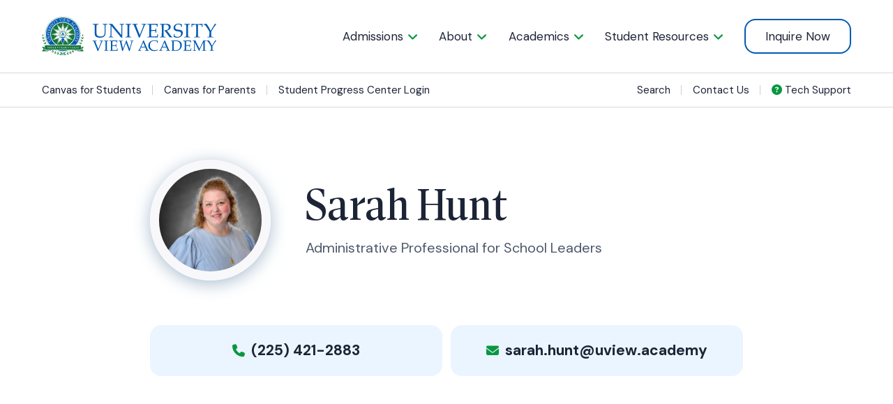

--- FILE ---
content_type: text/html; charset=UTF-8
request_url: https://www.universityview.academy/team/sarah-hunt/
body_size: 15198
content:
<!doctype html>
<html class="no-js" lang="en-US" >
	<head>
		<meta charset="UTF-8" />
		<meta name="viewport" content="width=device-width, initial-scale=1.0" />
		<script src="https://ajax.googleapis.com/ajax/libs/jquery/3.2.1/jquery.min.js"></script>
		<!-- Google Tag Manager -->
		<script>(function(w,d,s,l,i){w[l]=w[l]||[];w[l].push({'gtm.start':
		new Date().getTime(),event:'gtm.js'});var f=d.getElementsByTagName(s)[0],
		j=d.createElement(s),dl=l!='dataLayer'?'&l='+l:'';j.async=true;j.src=
		'https://www.googletagmanager.com/gtm.js?id='+i+dl;f.parentNode.insertBefore(j,f);
		})(window,document,'script','dataLayer','GTM-KPLDHWL');</script>
		<!-- End Google Tag Manager -->
		<meta name='robots' content='index, follow, max-image-preview:large, max-snippet:-1, max-video-preview:-1' />
	<style>img:is([sizes="auto" i], [sizes^="auto," i]) { contain-intrinsic-size: 3000px 1500px }</style>
	
	<!-- This site is optimized with the Yoast SEO plugin v26.8 - https://yoast.com/product/yoast-seo-wordpress/ -->
	<title>Sarah Hunt | Administrative Professional for School Leaders</title>
	<meta name="description" content="Are you ready to meet the team at University View Academy? Our staff is ready and happy to meet you and your child." />
	<link rel="canonical" href="https://www.universityview.academy/team/sarah-hunt/" />
	<meta property="og:locale" content="en_US" />
	<meta property="og:type" content="article" />
	<meta property="og:title" content="Sarah Hunt | Administrative Professional for School Leaders" />
	<meta property="og:description" content="Are you ready to meet the team at University View Academy? Our staff is ready and happy to meet you and your child." />
	<meta property="og:url" content="https://www.universityview.academy/team/sarah-hunt/" />
	<meta property="og:site_name" content="University View Academy" />
	<meta property="article:modified_time" content="2024-12-11T16:31:18+00:00" />
	<meta property="og:image" content="https://www.universityview.academy/wp-content/uploads/2023/09/Z9C_3437-1100x733.jpg" />
	<meta property="og:image:width" content="1100" />
	<meta property="og:image:height" content="733" />
	<meta property="og:image:type" content="image/jpeg" />
	<meta name="twitter:card" content="summary_large_image" />
	<meta name="twitter:label1" content="Est. reading time" />
	<meta name="twitter:data1" content="1 minute" />
	<script type="application/ld+json" class="yoast-schema-graph">{"@context":"https://schema.org","@graph":[{"@type":"WebPage","@id":"https://www.universityview.academy/team/sarah-hunt/","url":"https://www.universityview.academy/team/sarah-hunt/","name":"Sarah Hunt | Administrative Professional for School Leaders","isPartOf":{"@id":"https://www.universityview.academy/#website"},"primaryImageOfPage":{"@id":"https://www.universityview.academy/team/sarah-hunt/#primaryimage"},"image":{"@id":"https://www.universityview.academy/team/sarah-hunt/#primaryimage"},"thumbnailUrl":"https://www.universityview.academy/wp-content/uploads/2023/09/Z9C_3437.jpg","datePublished":"2023-07-28T19:46:54+00:00","dateModified":"2024-12-11T16:31:18+00:00","description":"Are you ready to meet the team at University View Academy? Our staff is ready and happy to meet you and your child.","breadcrumb":{"@id":"https://www.universityview.academy/team/sarah-hunt/#breadcrumb"},"inLanguage":"en-US","potentialAction":[{"@type":"ReadAction","target":["https://www.universityview.academy/team/sarah-hunt/"]}]},{"@type":"ImageObject","inLanguage":"en-US","@id":"https://www.universityview.academy/team/sarah-hunt/#primaryimage","url":"https://www.universityview.academy/wp-content/uploads/2023/09/Z9C_3437.jpg","contentUrl":"https://www.universityview.academy/wp-content/uploads/2023/09/Z9C_3437.jpg","width":8256,"height":5504,"caption":"Sarah Hunt headshot."},{"@type":"BreadcrumbList","@id":"https://www.universityview.academy/team/sarah-hunt/#breadcrumb","itemListElement":[{"@type":"ListItem","position":1,"name":"Home","item":"https://www.universityview.academy/"},{"@type":"ListItem","position":2,"name":"Team","item":"https://www.universityview.academy/staff/"},{"@type":"ListItem","position":3,"name":"Sarah Hunt"}]},{"@type":"WebSite","@id":"https://www.universityview.academy/#website","url":"https://www.universityview.academy/","name":"University View Academy","description":"K-12 tuition-free online education for every child, every day.","publisher":{"@id":"https://www.universityview.academy/#organization"},"potentialAction":[{"@type":"SearchAction","target":{"@type":"EntryPoint","urlTemplate":"https://www.universityview.academy/?s={search_term_string}"},"query-input":{"@type":"PropertyValueSpecification","valueRequired":true,"valueName":"search_term_string"}}],"inLanguage":"en-US"},{"@type":"Organization","@id":"https://www.universityview.academy/#organization","name":"University View Academy","url":"https://www.universityview.academy/","logo":{"@type":"ImageObject","inLanguage":"en-US","@id":"https://www.universityview.academy/#/schema/logo/image/","url":"https://www.universityview.academy/wp-content/uploads/2023/06/UVA-Logo-01-Full-Color.svg","contentUrl":"https://www.universityview.academy/wp-content/uploads/2023/06/UVA-Logo-01-Full-Color.svg","width":2000,"height":450,"caption":"University View Academy"},"image":{"@id":"https://www.universityview.academy/#/schema/logo/image/"}}]}</script>
	<!-- / Yoast SEO plugin. -->


<link rel='dns-prefetch' href='//ajax.googleapis.com' />
<link rel='dns-prefetch' href='//www.google.com' />
<link rel='dns-prefetch' href='//use.typekit.net' />
<link rel="alternate" type="text/calendar" title="University View Academy &raquo; iCal Feed" href="https://www.universityview.academy/events/?ical=1" />
		<!-- This site uses the Google Analytics by MonsterInsights plugin v9.11.1 - Using Analytics tracking - https://www.monsterinsights.com/ -->
							<script src="//www.googletagmanager.com/gtag/js?id=G-PS4460BDFK"  data-cfasync="false" data-wpfc-render="false" type="text/javascript" async></script>
			<script data-cfasync="false" data-wpfc-render="false" type="text/javascript">
				var mi_version = '9.11.1';
				var mi_track_user = true;
				var mi_no_track_reason = '';
								var MonsterInsightsDefaultLocations = {"page_location":"https:\/\/www.universityview.academy\/team\/sarah-hunt\/"};
								MonsterInsightsDefaultLocations.page_location = window.location.href;
								if ( typeof MonsterInsightsPrivacyGuardFilter === 'function' ) {
					var MonsterInsightsLocations = (typeof MonsterInsightsExcludeQuery === 'object') ? MonsterInsightsPrivacyGuardFilter( MonsterInsightsExcludeQuery ) : MonsterInsightsPrivacyGuardFilter( MonsterInsightsDefaultLocations );
				} else {
					var MonsterInsightsLocations = (typeof MonsterInsightsExcludeQuery === 'object') ? MonsterInsightsExcludeQuery : MonsterInsightsDefaultLocations;
				}

								var disableStrs = [
										'ga-disable-G-PS4460BDFK',
									];

				/* Function to detect opted out users */
				function __gtagTrackerIsOptedOut() {
					for (var index = 0; index < disableStrs.length; index++) {
						if (document.cookie.indexOf(disableStrs[index] + '=true') > -1) {
							return true;
						}
					}

					return false;
				}

				/* Disable tracking if the opt-out cookie exists. */
				if (__gtagTrackerIsOptedOut()) {
					for (var index = 0; index < disableStrs.length; index++) {
						window[disableStrs[index]] = true;
					}
				}

				/* Opt-out function */
				function __gtagTrackerOptout() {
					for (var index = 0; index < disableStrs.length; index++) {
						document.cookie = disableStrs[index] + '=true; expires=Thu, 31 Dec 2099 23:59:59 UTC; path=/';
						window[disableStrs[index]] = true;
					}
				}

				if ('undefined' === typeof gaOptout) {
					function gaOptout() {
						__gtagTrackerOptout();
					}
				}
								window.dataLayer = window.dataLayer || [];

				window.MonsterInsightsDualTracker = {
					helpers: {},
					trackers: {},
				};
				if (mi_track_user) {
					function __gtagDataLayer() {
						dataLayer.push(arguments);
					}

					function __gtagTracker(type, name, parameters) {
						if (!parameters) {
							parameters = {};
						}

						if (parameters.send_to) {
							__gtagDataLayer.apply(null, arguments);
							return;
						}

						if (type === 'event') {
														parameters.send_to = monsterinsights_frontend.v4_id;
							var hookName = name;
							if (typeof parameters['event_category'] !== 'undefined') {
								hookName = parameters['event_category'] + ':' + name;
							}

							if (typeof MonsterInsightsDualTracker.trackers[hookName] !== 'undefined') {
								MonsterInsightsDualTracker.trackers[hookName](parameters);
							} else {
								__gtagDataLayer('event', name, parameters);
							}
							
						} else {
							__gtagDataLayer.apply(null, arguments);
						}
					}

					__gtagTracker('js', new Date());
					__gtagTracker('set', {
						'developer_id.dZGIzZG': true,
											});
					if ( MonsterInsightsLocations.page_location ) {
						__gtagTracker('set', MonsterInsightsLocations);
					}
										__gtagTracker('config', 'G-PS4460BDFK', {"forceSSL":"true","link_attribution":"true"} );
										window.gtag = __gtagTracker;										(function () {
						/* https://developers.google.com/analytics/devguides/collection/analyticsjs/ */
						/* ga and __gaTracker compatibility shim. */
						var noopfn = function () {
							return null;
						};
						var newtracker = function () {
							return new Tracker();
						};
						var Tracker = function () {
							return null;
						};
						var p = Tracker.prototype;
						p.get = noopfn;
						p.set = noopfn;
						p.send = function () {
							var args = Array.prototype.slice.call(arguments);
							args.unshift('send');
							__gaTracker.apply(null, args);
						};
						var __gaTracker = function () {
							var len = arguments.length;
							if (len === 0) {
								return;
							}
							var f = arguments[len - 1];
							if (typeof f !== 'object' || f === null || typeof f.hitCallback !== 'function') {
								if ('send' === arguments[0]) {
									var hitConverted, hitObject = false, action;
									if ('event' === arguments[1]) {
										if ('undefined' !== typeof arguments[3]) {
											hitObject = {
												'eventAction': arguments[3],
												'eventCategory': arguments[2],
												'eventLabel': arguments[4],
												'value': arguments[5] ? arguments[5] : 1,
											}
										}
									}
									if ('pageview' === arguments[1]) {
										if ('undefined' !== typeof arguments[2]) {
											hitObject = {
												'eventAction': 'page_view',
												'page_path': arguments[2],
											}
										}
									}
									if (typeof arguments[2] === 'object') {
										hitObject = arguments[2];
									}
									if (typeof arguments[5] === 'object') {
										Object.assign(hitObject, arguments[5]);
									}
									if ('undefined' !== typeof arguments[1].hitType) {
										hitObject = arguments[1];
										if ('pageview' === hitObject.hitType) {
											hitObject.eventAction = 'page_view';
										}
									}
									if (hitObject) {
										action = 'timing' === arguments[1].hitType ? 'timing_complete' : hitObject.eventAction;
										hitConverted = mapArgs(hitObject);
										__gtagTracker('event', action, hitConverted);
									}
								}
								return;
							}

							function mapArgs(args) {
								var arg, hit = {};
								var gaMap = {
									'eventCategory': 'event_category',
									'eventAction': 'event_action',
									'eventLabel': 'event_label',
									'eventValue': 'event_value',
									'nonInteraction': 'non_interaction',
									'timingCategory': 'event_category',
									'timingVar': 'name',
									'timingValue': 'value',
									'timingLabel': 'event_label',
									'page': 'page_path',
									'location': 'page_location',
									'title': 'page_title',
									'referrer' : 'page_referrer',
								};
								for (arg in args) {
																		if (!(!args.hasOwnProperty(arg) || !gaMap.hasOwnProperty(arg))) {
										hit[gaMap[arg]] = args[arg];
									} else {
										hit[arg] = args[arg];
									}
								}
								return hit;
							}

							try {
								f.hitCallback();
							} catch (ex) {
							}
						};
						__gaTracker.create = newtracker;
						__gaTracker.getByName = newtracker;
						__gaTracker.getAll = function () {
							return [];
						};
						__gaTracker.remove = noopfn;
						__gaTracker.loaded = true;
						window['__gaTracker'] = __gaTracker;
					})();
									} else {
										console.log("");
					(function () {
						function __gtagTracker() {
							return null;
						}

						window['__gtagTracker'] = __gtagTracker;
						window['gtag'] = __gtagTracker;
					})();
									}
			</script>
							<!-- / Google Analytics by MonsterInsights -->
		<link rel='stylesheet' id='wp-block-library-css' href='https://www.universityview.academy/wp-includes/css/dist/block-library/style.min.css?ver=6.8.3' type='text/css' media='all' />
<style id='classic-theme-styles-inline-css' type='text/css'>
/*! This file is auto-generated */
.wp-block-button__link{color:#fff;background-color:#32373c;border-radius:9999px;box-shadow:none;text-decoration:none;padding:calc(.667em + 2px) calc(1.333em + 2px);font-size:1.125em}.wp-block-file__button{background:#32373c;color:#fff;text-decoration:none}
</style>
<style id='global-styles-inline-css' type='text/css'>
:root{--wp--preset--aspect-ratio--square: 1;--wp--preset--aspect-ratio--4-3: 4/3;--wp--preset--aspect-ratio--3-4: 3/4;--wp--preset--aspect-ratio--3-2: 3/2;--wp--preset--aspect-ratio--2-3: 2/3;--wp--preset--aspect-ratio--16-9: 16/9;--wp--preset--aspect-ratio--9-16: 9/16;--wp--preset--color--black: #1C2436;--wp--preset--color--cyan-bluish-gray: #abb8c3;--wp--preset--color--white: #ffffff;--wp--preset--color--pale-pink: #f78da7;--wp--preset--color--vivid-red: #cf2e2e;--wp--preset--color--luminous-vivid-orange: #ff6900;--wp--preset--color--luminous-vivid-amber: #fcb900;--wp--preset--color--light-green-cyan: #7bdcb5;--wp--preset--color--vivid-green-cyan: #00d084;--wp--preset--color--pale-cyan-blue: #8ed1fc;--wp--preset--color--vivid-cyan-blue: #0693e3;--wp--preset--color--vivid-purple: #9b51e0;--wp--preset--color--green: #099740;--wp--preset--color--light-green: #DFFFEB;--wp--preset--color--navy: #02478C;--wp--preset--color--blue: #005AB2;--wp--preset--color--teal: #50C8EA;--wp--preset--color--light-blue: #EBF5FF;--wp--preset--color--yellow: #FFB31F;--wp--preset--color--light-gray: #D8D8DE;--wp--preset--color--medium-gray: #a0a0a0;--wp--preset--color--dark-gray: #4E576A;--wp--preset--gradient--vivid-cyan-blue-to-vivid-purple: linear-gradient(135deg,rgba(6,147,227,1) 0%,rgb(155,81,224) 100%);--wp--preset--gradient--light-green-cyan-to-vivid-green-cyan: linear-gradient(135deg,rgb(122,220,180) 0%,rgb(0,208,130) 100%);--wp--preset--gradient--luminous-vivid-amber-to-luminous-vivid-orange: linear-gradient(135deg,rgba(252,185,0,1) 0%,rgba(255,105,0,1) 100%);--wp--preset--gradient--luminous-vivid-orange-to-vivid-red: linear-gradient(135deg,rgba(255,105,0,1) 0%,rgb(207,46,46) 100%);--wp--preset--gradient--very-light-gray-to-cyan-bluish-gray: linear-gradient(135deg,rgb(238,238,238) 0%,rgb(169,184,195) 100%);--wp--preset--gradient--cool-to-warm-spectrum: linear-gradient(135deg,rgb(74,234,220) 0%,rgb(151,120,209) 20%,rgb(207,42,186) 40%,rgb(238,44,130) 60%,rgb(251,105,98) 80%,rgb(254,248,76) 100%);--wp--preset--gradient--blush-light-purple: linear-gradient(135deg,rgb(255,206,236) 0%,rgb(152,150,240) 100%);--wp--preset--gradient--blush-bordeaux: linear-gradient(135deg,rgb(254,205,165) 0%,rgb(254,45,45) 50%,rgb(107,0,62) 100%);--wp--preset--gradient--luminous-dusk: linear-gradient(135deg,rgb(255,203,112) 0%,rgb(199,81,192) 50%,rgb(65,88,208) 100%);--wp--preset--gradient--pale-ocean: linear-gradient(135deg,rgb(255,245,203) 0%,rgb(182,227,212) 50%,rgb(51,167,181) 100%);--wp--preset--gradient--electric-grass: linear-gradient(135deg,rgb(202,248,128) 0%,rgb(113,206,126) 100%);--wp--preset--gradient--midnight: linear-gradient(135deg,rgb(2,3,129) 0%,rgb(40,116,252) 100%);--wp--preset--font-size--small: 13px;--wp--preset--font-size--medium: 20px;--wp--preset--font-size--large: 36px;--wp--preset--font-size--x-large: 42px;--wp--preset--font-size--h-1: 68px;--wp--preset--font-size--h-2: 54px;--wp--preset--font-size--h-3: 32px;--wp--preset--font-size--h-4: 26px;--wp--preset--font-size--h-5: 20px;--wp--preset--font-size--h-6: 16px;--wp--preset--spacing--20: 0.44rem;--wp--preset--spacing--30: 0.67rem;--wp--preset--spacing--40: 1rem;--wp--preset--spacing--50: 1.5rem;--wp--preset--spacing--60: 2.25rem;--wp--preset--spacing--70: 3.38rem;--wp--preset--spacing--80: 5.06rem;--wp--preset--shadow--natural: 6px 6px 9px rgba(0, 0, 0, 0.2);--wp--preset--shadow--deep: 12px 12px 50px rgba(0, 0, 0, 0.4);--wp--preset--shadow--sharp: 6px 6px 0px rgba(0, 0, 0, 0.2);--wp--preset--shadow--outlined: 6px 6px 0px -3px rgba(255, 255, 255, 1), 6px 6px rgba(0, 0, 0, 1);--wp--preset--shadow--crisp: 6px 6px 0px rgba(0, 0, 0, 1);}:where(.is-layout-flex){gap: 0.5em;}:where(.is-layout-grid){gap: 0.5em;}body .is-layout-flex{display: flex;}.is-layout-flex{flex-wrap: wrap;align-items: center;}.is-layout-flex > :is(*, div){margin: 0;}body .is-layout-grid{display: grid;}.is-layout-grid > :is(*, div){margin: 0;}:where(.wp-block-columns.is-layout-flex){gap: 2em;}:where(.wp-block-columns.is-layout-grid){gap: 2em;}:where(.wp-block-post-template.is-layout-flex){gap: 1.25em;}:where(.wp-block-post-template.is-layout-grid){gap: 1.25em;}.has-black-color{color: var(--wp--preset--color--black) !important;}.has-cyan-bluish-gray-color{color: var(--wp--preset--color--cyan-bluish-gray) !important;}.has-white-color{color: var(--wp--preset--color--white) !important;}.has-pale-pink-color{color: var(--wp--preset--color--pale-pink) !important;}.has-vivid-red-color{color: var(--wp--preset--color--vivid-red) !important;}.has-luminous-vivid-orange-color{color: var(--wp--preset--color--luminous-vivid-orange) !important;}.has-luminous-vivid-amber-color{color: var(--wp--preset--color--luminous-vivid-amber) !important;}.has-light-green-cyan-color{color: var(--wp--preset--color--light-green-cyan) !important;}.has-vivid-green-cyan-color{color: var(--wp--preset--color--vivid-green-cyan) !important;}.has-pale-cyan-blue-color{color: var(--wp--preset--color--pale-cyan-blue) !important;}.has-vivid-cyan-blue-color{color: var(--wp--preset--color--vivid-cyan-blue) !important;}.has-vivid-purple-color{color: var(--wp--preset--color--vivid-purple) !important;}.has-black-background-color{background-color: var(--wp--preset--color--black) !important;}.has-cyan-bluish-gray-background-color{background-color: var(--wp--preset--color--cyan-bluish-gray) !important;}.has-white-background-color{background-color: var(--wp--preset--color--white) !important;}.has-pale-pink-background-color{background-color: var(--wp--preset--color--pale-pink) !important;}.has-vivid-red-background-color{background-color: var(--wp--preset--color--vivid-red) !important;}.has-luminous-vivid-orange-background-color{background-color: var(--wp--preset--color--luminous-vivid-orange) !important;}.has-luminous-vivid-amber-background-color{background-color: var(--wp--preset--color--luminous-vivid-amber) !important;}.has-light-green-cyan-background-color{background-color: var(--wp--preset--color--light-green-cyan) !important;}.has-vivid-green-cyan-background-color{background-color: var(--wp--preset--color--vivid-green-cyan) !important;}.has-pale-cyan-blue-background-color{background-color: var(--wp--preset--color--pale-cyan-blue) !important;}.has-vivid-cyan-blue-background-color{background-color: var(--wp--preset--color--vivid-cyan-blue) !important;}.has-vivid-purple-background-color{background-color: var(--wp--preset--color--vivid-purple) !important;}.has-black-border-color{border-color: var(--wp--preset--color--black) !important;}.has-cyan-bluish-gray-border-color{border-color: var(--wp--preset--color--cyan-bluish-gray) !important;}.has-white-border-color{border-color: var(--wp--preset--color--white) !important;}.has-pale-pink-border-color{border-color: var(--wp--preset--color--pale-pink) !important;}.has-vivid-red-border-color{border-color: var(--wp--preset--color--vivid-red) !important;}.has-luminous-vivid-orange-border-color{border-color: var(--wp--preset--color--luminous-vivid-orange) !important;}.has-luminous-vivid-amber-border-color{border-color: var(--wp--preset--color--luminous-vivid-amber) !important;}.has-light-green-cyan-border-color{border-color: var(--wp--preset--color--light-green-cyan) !important;}.has-vivid-green-cyan-border-color{border-color: var(--wp--preset--color--vivid-green-cyan) !important;}.has-pale-cyan-blue-border-color{border-color: var(--wp--preset--color--pale-cyan-blue) !important;}.has-vivid-cyan-blue-border-color{border-color: var(--wp--preset--color--vivid-cyan-blue) !important;}.has-vivid-purple-border-color{border-color: var(--wp--preset--color--vivid-purple) !important;}.has-vivid-cyan-blue-to-vivid-purple-gradient-background{background: var(--wp--preset--gradient--vivid-cyan-blue-to-vivid-purple) !important;}.has-light-green-cyan-to-vivid-green-cyan-gradient-background{background: var(--wp--preset--gradient--light-green-cyan-to-vivid-green-cyan) !important;}.has-luminous-vivid-amber-to-luminous-vivid-orange-gradient-background{background: var(--wp--preset--gradient--luminous-vivid-amber-to-luminous-vivid-orange) !important;}.has-luminous-vivid-orange-to-vivid-red-gradient-background{background: var(--wp--preset--gradient--luminous-vivid-orange-to-vivid-red) !important;}.has-very-light-gray-to-cyan-bluish-gray-gradient-background{background: var(--wp--preset--gradient--very-light-gray-to-cyan-bluish-gray) !important;}.has-cool-to-warm-spectrum-gradient-background{background: var(--wp--preset--gradient--cool-to-warm-spectrum) !important;}.has-blush-light-purple-gradient-background{background: var(--wp--preset--gradient--blush-light-purple) !important;}.has-blush-bordeaux-gradient-background{background: var(--wp--preset--gradient--blush-bordeaux) !important;}.has-luminous-dusk-gradient-background{background: var(--wp--preset--gradient--luminous-dusk) !important;}.has-pale-ocean-gradient-background{background: var(--wp--preset--gradient--pale-ocean) !important;}.has-electric-grass-gradient-background{background: var(--wp--preset--gradient--electric-grass) !important;}.has-midnight-gradient-background{background: var(--wp--preset--gradient--midnight) !important;}.has-small-font-size{font-size: var(--wp--preset--font-size--small) !important;}.has-medium-font-size{font-size: var(--wp--preset--font-size--medium) !important;}.has-large-font-size{font-size: var(--wp--preset--font-size--large) !important;}.has-x-large-font-size{font-size: var(--wp--preset--font-size--x-large) !important;}
:where(.wp-block-post-template.is-layout-flex){gap: 1.25em;}:where(.wp-block-post-template.is-layout-grid){gap: 1.25em;}
:where(.wp-block-columns.is-layout-flex){gap: 2em;}:where(.wp-block-columns.is-layout-grid){gap: 2em;}
:root :where(.wp-block-pullquote){font-size: 1.5em;line-height: 1.6;}
</style>
<link rel='stylesheet' id='main-stylesheet-css' href='https://www.universityview.academy/wp-content/themes/universityview/dist/assets/css/app.css?ver=1.0.57' type='text/css' media='all' />
<link rel='stylesheet' id='typekit-css' href='https://use.typekit.net/yax3pcj.css?ver=all' type='text/css' media='all' />
<link rel='stylesheet' id='font-awesome-css' href='https://www.universityview.academy/wp-content/themes/universityview/src/assets/font-awesome/css/all.min.css?ver=1' type='text/css' media='all' />
<script type="text/javascript" src="https://www.universityview.academy/wp-content/plugins/google-analytics-for-wordpress/assets/js/frontend-gtag.min.js?ver=9.11.1" id="monsterinsights-frontend-script-js" async="async" data-wp-strategy="async"></script>
<script data-cfasync="false" data-wpfc-render="false" type="text/javascript" id='monsterinsights-frontend-script-js-extra'>/* <![CDATA[ */
var monsterinsights_frontend = {"js_events_tracking":"true","download_extensions":"doc,pdf,ppt,zip,xls,docx,pptx,xlsx","inbound_paths":"[{\"path\":\"\\\/go\\\/\",\"label\":\"affiliate\"},{\"path\":\"\\\/recommend\\\/\",\"label\":\"affiliate\"}]","home_url":"https:\/\/www.universityview.academy","hash_tracking":"false","v4_id":"G-PS4460BDFK"};/* ]]> */
</script>
<script type="text/javascript" src="https://ajax.googleapis.com/ajax/libs/jquery/3.2.1/jquery.min.js?ver=3.2.1" id="jquery-js"></script>
<link rel="https://api.w.org/" href="https://www.universityview.academy/wp-json/" /><link rel="alternate" title="oEmbed (JSON)" type="application/json+oembed" href="https://www.universityview.academy/wp-json/oembed/1.0/embed?url=https%3A%2F%2Fwww.universityview.academy%2Fteam%2Fsarah-hunt%2F" />
<link rel="alternate" title="oEmbed (XML)" type="text/xml+oembed" href="https://www.universityview.academy/wp-json/oembed/1.0/embed?url=https%3A%2F%2Fwww.universityview.academy%2Fteam%2Fsarah-hunt%2F&#038;format=xml" />
<meta name="tec-api-version" content="v1"><meta name="tec-api-origin" content="https://www.universityview.academy"><link rel="alternate" href="https://www.universityview.academy/wp-json/tribe/events/v1/" /><link rel="icon" href="https://www.universityview.academy/wp-content/uploads/2023/06/favicon-250x250.png" sizes="32x32" />
<link rel="icon" href="https://www.universityview.academy/wp-content/uploads/2023/06/favicon-250x250.png" sizes="192x192" />
<link rel="apple-touch-icon" href="https://www.universityview.academy/wp-content/uploads/2023/06/favicon-250x250.png" />
<meta name="msapplication-TileImage" content="https://www.universityview.academy/wp-content/uploads/2023/06/favicon.png" />
		<style type="text/css" id="wp-custom-css">
			.wp-block-table.is-style-stripes tbody tr:nth-child(odd) {
    background-color: #ebf5ff;
}
.wp-block-table.is-style-stripes tbody tr:nth-child(even) {
    background-color: #fefefe;
}		</style>
			</head>

	<body class="wp-singular team-template-default single single-team postid-3909 wp-custom-logo wp-theme-universityview tribe-no-js">

	<!-- Google Tag Manager (noscript) -->
	<noscript><iframe src="https://www.googletagmanager.com/ns.html?id=GTM-KPLDHWL"
	height="0" width="0" style="display:none;visibility:hidden"></iframe></noscript>
	<!-- End Google Tag Manager (noscript) -->


	
<nav class="mobile-off-canvas-menu" style="transform: translateX(-100%);" id="off-canvas-menu" data-off-canvas data-auto-focus="false" data-transition="overlap" data-content-scroll="false" role="navigation">
	<div class="fw-to-narrow">

		<form role="search" method="get" class="searchform" id="searchform-oc" action="https://www.universityview.academy/">
			<div class="input-group">
				<input type="text" class="input-group-field" value="" name="s" id="s" aria-label="Search" placeholder="Search UVA">
				<div class="input-group-button">
					<input type="submit" id="searchsubmit-oc" value="">
				</div>
			</div>
		</form>

		<ul id="mobile-off-canvas-menu" class="mobile-menu vertical menu" data-accordion-menu data-submenu-toggle="true"><li id="menu-item-221" class="menu-item menu-item-type-post_type menu-item-object-page menu-item-has-children menu-item-221"><a href="https://www.universityview.academy/admissions/">Admissions</a>
<ul class="vertical nested menu">
	<li id="menu-item-267" class="menu-item menu-item-type-post_type menu-item-object-page menu-item-267"><a href="https://www.universityview.academy/student-resources/admissions-attendance/">Admissions &amp; Attendance</a></li>
	<li id="menu-item-260" class="menu-item menu-item-type-post_type menu-item-object-page menu-item-260"><a href="https://www.universityview.academy/admissions/how-to-apply/">How to Apply</a></li>
	<li id="menu-item-262" class="menu-item menu-item-type-post_type menu-item-object-page menu-item-262"><a href="https://www.universityview.academy/admissions/the-parents-role/">The Parent’s Role</a></li>
	<li id="menu-item-261" class="menu-item menu-item-type-post_type menu-item-object-page menu-item-261"><a href="https://www.universityview.academy/admissions/information-sessions/">Information Sessions</a></li>
	<li id="menu-item-259" class="menu-item menu-item-type-post_type menu-item-object-page menu-item-259"><a href="https://www.universityview.academy/admissions/faqs/">FAQs</a></li>
</ul>
</li>
<li id="menu-item-23" class="menu-item menu-item-type-post_type menu-item-object-page menu-item-has-children menu-item-23"><a href="https://www.universityview.academy/about/">About</a>
<ul class="vertical nested menu">
	<li id="menu-item-3699" class="menu-item menu-item-type-post_type menu-item-object-page current_page_parent menu-item-3699"><a href="https://www.universityview.academy/news/">News</a></li>
	<li id="menu-item-3386" class="menu-item menu-item-type-post_type menu-item-object-page menu-item-3386"><a href="https://www.universityview.academy/leadership/">Leadership</a></li>
	<li id="menu-item-4275" class="menu-item menu-item-type-post_type_archive menu-item-object-team menu-item-4275"><a href="https://www.universityview.academy/staff/">Faculty &#038; Staff</a></li>
	<li id="menu-item-3701" class="menu-item menu-item-type-post_type menu-item-object-page menu-item-3701"><a href="https://www.universityview.academy/careers/">Careers</a></li>
	<li id="menu-item-6527" class="menu-item menu-item-type-post_type menu-item-object-page menu-item-6527"><a href="https://www.universityview.academy/uva-calendar/">Academic Calendar</a></li>
	<li id="menu-item-3702" class="menu-item menu-item-type-post_type menu-item-object-page menu-item-3702"><a href="https://www.universityview.academy/about/school-board/">Foundation for Louisiana Students Board of Directors</a></li>
	<li id="menu-item-3763" class="menu-item menu-item-type-post_type menu-item-object-page menu-item-3763"><a href="https://www.universityview.academy/about/board-meetings/">Board Meetings</a></li>
	<li id="menu-item-7262" class="menu-item menu-item-type-post_type menu-item-object-page menu-item-7262"><a href="https://www.universityview.academy/legal-notices-policies/">Legal Notices &amp; Board Policies</a></li>
	<li id="menu-item-6255" class="menu-item menu-item-type-post_type menu-item-object-page menu-item-6255"><a href="https://www.universityview.academy/financial-statements/">Financial Statements</a></li>
</ul>
</li>
<li id="menu-item-222" class="menu-item menu-item-type-post_type menu-item-object-page menu-item-has-children menu-item-222"><a href="https://www.universityview.academy/academics/">Academics</a>
<ul class="vertical nested menu">
	<li id="menu-item-225" class="menu-item menu-item-type-post_type menu-item-object-page menu-item-225"><a href="https://www.universityview.academy/academics/elementary-school/">Elementary School</a></li>
	<li id="menu-item-224" class="menu-item menu-item-type-post_type menu-item-object-page menu-item-224"><a href="https://www.universityview.academy/academics/middle-school/">Middle School</a></li>
	<li id="menu-item-223" class="menu-item menu-item-type-post_type menu-item-object-page menu-item-223"><a href="https://www.universityview.academy/academics/high-school/">High School</a></li>
	<li id="menu-item-256" class="menu-item menu-item-type-post_type menu-item-object-page menu-item-256"><a href="https://www.universityview.academy/academics/early-college-career-academy/">Early College &amp; Career Academy</a></li>
	<li id="menu-item-258" class="menu-item menu-item-type-post_type menu-item-object-page menu-item-258"><a href="https://www.universityview.academy/academics/testing/">Testing</a></li>
	<li id="menu-item-257" class="menu-item menu-item-type-post_type menu-item-object-page menu-item-257"><a href="https://www.universityview.academy/academics/special-education/">Special Education</a></li>
	<li id="menu-item-255" class="menu-item menu-item-type-post_type menu-item-object-page menu-item-255"><a href="https://www.universityview.academy/academics/clubs/">Clubs</a></li>
</ul>
</li>
<li id="menu-item-263" class="menu-item menu-item-type-post_type menu-item-object-page menu-item-has-children menu-item-263"><a href="https://www.universityview.academy/student-resources/">Student Resources</a>
<ul class="vertical nested menu">
	<li id="menu-item-3759" class="menu-item menu-item-type-taxonomy menu-item-object-tribe_events_cat menu-item-3759"><a href="https://www.universityview.academy/events/category/uva-calendar/">Student Calendar</a></li>
	<li id="menu-item-5906" class="menu-item menu-item-type-post_type menu-item-object-page menu-item-5906"><a href="https://www.universityview.academy/student-handbook/">Student Handbook</a></li>
	<li id="menu-item-3704" class="menu-item menu-item-type-post_type menu-item-object-page menu-item-3704"><a href="https://www.universityview.academy/school-sponsored-events/">School Sponsored Events</a></li>
	<li id="menu-item-7245" class="menu-item menu-item-type-post_type menu-item-object-page menu-item-7245"><a href="https://www.universityview.academy/lets-talk-uva/">Let’s Talk UVA</a></li>
	<li id="menu-item-7244" class="menu-item menu-item-type-post_type menu-item-object-page menu-item-7244"><a href="https://www.universityview.academy/lynx-den-steam-center/">Lynx Den STEAM Center</a></li>
	<li id="menu-item-4861" class="menu-item menu-item-type-custom menu-item-object-custom menu-item-4861"><a href="https://www.universityview.academy/wp-content/uploads/2025/09/Clubs-Flyer-2025-26.pdf">2025-26 Approved Club List</a></li>
	<li id="menu-item-265" class="menu-item menu-item-type-post_type menu-item-object-page menu-item-265"><a href="https://www.universityview.academy/student-resources/graduation/">Graduation</a></li>
	<li id="menu-item-3706" class="menu-item menu-item-type-custom menu-item-object-custom menu-item-3706"><a target="_blank" href="http://www.homeworkla.org/">Homework Assistance</a></li>
	<li id="menu-item-3707" class="menu-item menu-item-type-custom menu-item-object-custom menu-item-3707"><a target="_blank" href="https://louisianabelieves.com/docs/default-source/public-school/bullying-report-form.pdf">Cyber Bullying</a></li>
	<li id="menu-item-3705" class="menu-item menu-item-type-custom menu-item-object-custom menu-item-3705"><a target="_blank" href="https://universityviewacademy.onlinesafetyhub.io/">Online Safety Hub</a></li>
	<li id="menu-item-6627" class="menu-item menu-item-type-post_type menu-item-object-post menu-item-6627"><a href="https://www.universityview.academy/back-to-school-hub-2025/">Back To School Hub 2025</a></li>
</ul>
</li>
<li id="menu-item-294" class="nav-button menu-item menu-item-type-custom menu-item-object-custom menu-item-294"><a target="_blank" href="https://universityview.fsenrollment.com/portal/new_inquiry">Inquire Now</a></li>
</ul>

		<div class="off-canvas-bottom">
	
			<div class="off-canvas-secondary-nav">
				<ul class="tech-support-and-contact">
																<li>
							<a class="tech-support" href="https://www.mistg.com/support/chat" target="_blank"><i class="fa-solid fa-question-circle"></i> Tech Support</a>
						</li>
																<li>
							<a class="contact" href="https://www.universityview.academy/contact/">Contact Us</a>
						</li>
									</ul>
				<ul id="menu-secondary-menu" class="horizontal menu"><li id="menu-item-268" class="menu-item menu-item-type-custom menu-item-object-custom menu-item-268"><a target="_blank" href="https://uview.instructure.com/login/clever">Canvas for Students</a></li>
<li id="menu-item-269" class="menu-item menu-item-type-custom menu-item-object-custom menu-item-269"><a target="_blank" href="https://uview.instructure.com/login/canvas">Canvas for Parents</a></li>
<li id="menu-item-3698" class="menu-item menu-item-type-post_type menu-item-object-page menu-item-3698"><a href="https://www.universityview.academy/student-progress-center-login/">Student Progress Center Login</a></li>
</ul>			</div>
	
			<div class="off-canvas-buttons-container">
									<div class="off-canvas-button-container enroll-now-button-container">
						<a class="off-canvas-button button small primary" href="https://universityview.fsenrollment.com/portal/new_inquiry" target="_blank">Inquire Now</a>
					</div>
													<div class="off-canvas-button-container contact-us-button-container">
						<a class="off-canvas-button button small hollow secondary" href="tel:2254212900">Call Now</a>
					</div>
							</div>
	
			<div class="social-links-container">
				
	<div class="social-icons">
		 
			<a class="social-link" target="_blank" aria-label="Link to brands fa page" href="https://www.facebook.com/UniversityViewAcademy/">
				<i class="fa-brands fa-facebook"></i>			</a>
		 
			<a class="social-link" target="_blank" aria-label="Link to brands fa page" href="https://www.instagram.com/universityviewacademylynx/">
				<i class="fa-brands fa-instagram"></i>			</a>
		 
			<a class="social-link" target="_blank" aria-label="Link to brands fa page" href="https://www.youtube.com/channel/UCOpjLRcEocicxcUXkERK0ZA">
				<i class="fa-brands fa-youtube"></i>			</a>
			</div>
			</div>

		</div>


	</div>
</nav>




	

	<div class="header-spaceholder"></div>

	<!-- <div class="alert-spacer"></div> -->


	<header class="site-header" role="banner">

		


		<div class="fw-to-wide">

			<nav class="site-navigation top-bar desktop-menu" role="navigation">
				<div class="top-bar-left">
					<div class="site-desktop-title top-bar-title">
						<div class="logo-container">
							<a href="https://www.universityview.academy/" rel="home">
																	<img src="https://www.universityview.academy/wp-content/uploads/2023/06/UVA-Logo-01-Full-Color.svg" alt="University View Academy logo">
															</a>
						</div>
					</div>
				</div>

				<div class="top-bar-right">

											<ul id="menu-main-menu" class="dropdown menu desktop-menu" data-dropdown-menu><li class="menu-item menu-item-type-post_type menu-item-object-page menu-item-has-children menu-item-221"><a href="https://www.universityview.academy/admissions/">Admissions</a>
<ul class="dropdown menu vertical" data-toggle>
	<li class="menu-item menu-item-type-post_type menu-item-object-page menu-item-267"><a href="https://www.universityview.academy/student-resources/admissions-attendance/">Admissions &amp; Attendance</a></li>
	<li class="menu-item menu-item-type-post_type menu-item-object-page menu-item-260"><a href="https://www.universityview.academy/admissions/how-to-apply/">How to Apply</a></li>
	<li class="menu-item menu-item-type-post_type menu-item-object-page menu-item-262"><a href="https://www.universityview.academy/admissions/the-parents-role/">The Parent’s Role</a></li>
	<li class="menu-item menu-item-type-post_type menu-item-object-page menu-item-261"><a href="https://www.universityview.academy/admissions/information-sessions/">Information Sessions</a></li>
	<li class="menu-item menu-item-type-post_type menu-item-object-page menu-item-259"><a href="https://www.universityview.academy/admissions/faqs/">FAQs</a></li>
</ul>
</li>
<li class="menu-item menu-item-type-post_type menu-item-object-page menu-item-has-children menu-item-23"><a href="https://www.universityview.academy/about/">About</a>
<ul class="dropdown menu vertical" data-toggle>
	<li class="menu-item menu-item-type-post_type menu-item-object-page current_page_parent menu-item-3699"><a href="https://www.universityview.academy/news/">News</a></li>
	<li class="menu-item menu-item-type-post_type menu-item-object-page menu-item-3386"><a href="https://www.universityview.academy/leadership/">Leadership</a></li>
	<li class="menu-item menu-item-type-post_type_archive menu-item-object-team menu-item-4275"><a href="https://www.universityview.academy/staff/">Faculty &#038; Staff</a></li>
	<li class="menu-item menu-item-type-post_type menu-item-object-page menu-item-3701"><a href="https://www.universityview.academy/careers/">Careers</a></li>
	<li class="menu-item menu-item-type-post_type menu-item-object-page menu-item-6527"><a href="https://www.universityview.academy/uva-calendar/">Academic Calendar</a></li>
	<li class="menu-item menu-item-type-post_type menu-item-object-page menu-item-3702"><a href="https://www.universityview.academy/about/school-board/">Foundation for Louisiana Students Board of Directors</a></li>
	<li class="menu-item menu-item-type-post_type menu-item-object-page menu-item-3763"><a href="https://www.universityview.academy/about/board-meetings/">Board Meetings</a></li>
	<li class="menu-item menu-item-type-post_type menu-item-object-page menu-item-7262"><a href="https://www.universityview.academy/legal-notices-policies/">Legal Notices &amp; Board Policies</a></li>
	<li class="menu-item menu-item-type-post_type menu-item-object-page menu-item-6255"><a href="https://www.universityview.academy/financial-statements/">Financial Statements</a></li>
</ul>
</li>
<li class="menu-item menu-item-type-post_type menu-item-object-page menu-item-has-children menu-item-222"><a href="https://www.universityview.academy/academics/">Academics</a>
<ul class="dropdown menu vertical" data-toggle>
	<li class="menu-item menu-item-type-post_type menu-item-object-page menu-item-225"><a href="https://www.universityview.academy/academics/elementary-school/">Elementary School</a></li>
	<li class="menu-item menu-item-type-post_type menu-item-object-page menu-item-224"><a href="https://www.universityview.academy/academics/middle-school/">Middle School</a></li>
	<li class="menu-item menu-item-type-post_type menu-item-object-page menu-item-223"><a href="https://www.universityview.academy/academics/high-school/">High School</a></li>
	<li class="menu-item menu-item-type-post_type menu-item-object-page menu-item-256"><a href="https://www.universityview.academy/academics/early-college-career-academy/">Early College &amp; Career Academy</a></li>
	<li class="menu-item menu-item-type-post_type menu-item-object-page menu-item-258"><a href="https://www.universityview.academy/academics/testing/">Testing</a></li>
	<li class="menu-item menu-item-type-post_type menu-item-object-page menu-item-257"><a href="https://www.universityview.academy/academics/special-education/">Special Education</a></li>
	<li class="menu-item menu-item-type-post_type menu-item-object-page menu-item-255"><a href="https://www.universityview.academy/academics/clubs/">Clubs</a></li>
</ul>
</li>
<li class="menu-item menu-item-type-post_type menu-item-object-page menu-item-has-children menu-item-263"><a href="https://www.universityview.academy/student-resources/">Student Resources</a>
<ul class="dropdown menu vertical" data-toggle>
	<li class="menu-item menu-item-type-taxonomy menu-item-object-tribe_events_cat menu-item-3759"><a href="https://www.universityview.academy/events/category/uva-calendar/">Student Calendar</a></li>
	<li class="menu-item menu-item-type-post_type menu-item-object-page menu-item-5906"><a href="https://www.universityview.academy/student-handbook/">Student Handbook</a></li>
	<li class="menu-item menu-item-type-post_type menu-item-object-page menu-item-3704"><a href="https://www.universityview.academy/school-sponsored-events/">School Sponsored Events</a></li>
	<li class="menu-item menu-item-type-post_type menu-item-object-page menu-item-7245"><a href="https://www.universityview.academy/lets-talk-uva/">Let’s Talk UVA</a></li>
	<li class="menu-item menu-item-type-post_type menu-item-object-page menu-item-7244"><a href="https://www.universityview.academy/lynx-den-steam-center/">Lynx Den STEAM Center</a></li>
	<li class="menu-item menu-item-type-custom menu-item-object-custom menu-item-4861"><a href="https://www.universityview.academy/wp-content/uploads/2025/09/Clubs-Flyer-2025-26.pdf">2025-26 Approved Club List</a></li>
	<li class="menu-item menu-item-type-post_type menu-item-object-page menu-item-265"><a href="https://www.universityview.academy/student-resources/graduation/">Graduation</a></li>
	<li class="menu-item menu-item-type-custom menu-item-object-custom menu-item-3706"><a target="_blank" href="http://www.homeworkla.org/">Homework Assistance</a></li>
	<li class="menu-item menu-item-type-custom menu-item-object-custom menu-item-3707"><a target="_blank" href="https://louisianabelieves.com/docs/default-source/public-school/bullying-report-form.pdf">Cyber Bullying</a></li>
	<li class="menu-item menu-item-type-custom menu-item-object-custom menu-item-3705"><a target="_blank" href="https://universityviewacademy.onlinesafetyhub.io/">Online Safety Hub</a></li>
	<li class="menu-item menu-item-type-post_type menu-item-object-post menu-item-6627"><a href="https://www.universityview.academy/back-to-school-hub-2025/">Back To School Hub 2025</a></li>
</ul>
</li>
<li class="nav-button menu-item menu-item-type-custom menu-item-object-custom menu-item-294"><a target="_blank" href="https://universityview.fsenrollment.com/portal/new_inquiry">Inquire Now</a></li>
</ul>										
				</div>
			</nav>


			<div class="site-title-bar title-bar mobile-menu" >
				<div class="title-bar-left">
					<span class="site-mobile-title title-bar-title">
						<div class="logo-container">
							<a href="https://www.universityview.academy/" rel="home">
																	<img class="default-logo" src="https://www.universityview.academy/wp-content/uploads/2023/06/UVA-Logo-01-Full-Color.svg" alt="University View Academy">
									<img class="white-logo" style="opacity: 0;" src="https://www.universityview.academy/wp-content/uploads/2023/06/UVA-Logo-02-White.svg" alt="University View Academy">
															</a>
						</div>
					</span>
				</div>
				<div class="title-bar-right">

											<a class="search" href="#" data-open="search-modal" aria-label="search"><i class="fa-regular fa-magnifying-glass"></i></a>
						<button class="gw-menu-icon hamburger hamburger--slider no-arrow" type="button" data-toggle="off-canvas-menu" aria-label="Main Menu">
							<span class="hamburger-box">
								<span class="hamburger-inner"></span>
							</span>
						</button>
					
				</div>
			</div>

		</div>
	</header>

			<div class="secondary-nav-container">
			<div class="secondary-nav fw-to-wide">
				<div class="secondary-nav-left">
					<ul id="menu-secondary-menu-1" class="horizontal menu"><li class="menu-item menu-item-type-custom menu-item-object-custom menu-item-268"><a target="_blank" href="https://uview.instructure.com/login/clever">Canvas for Students</a></li>
<li class="menu-item menu-item-type-custom menu-item-object-custom menu-item-269"><a target="_blank" href="https://uview.instructure.com/login/canvas">Canvas for Parents</a></li>
<li class="menu-item menu-item-type-post_type menu-item-object-page menu-item-3698"><a href="https://www.universityview.academy/student-progress-center-login/">Student Progress Center Login</a></li>
</ul>				</div>
				<div class="secondary-nav-right">
					<ul>
						<li>
							<a class="search" href="#" data-open="search-modal">Search</a>
						</li>
													<li>
								<a class="contact" href="https://www.universityview.academy/contact/">Contact Us</a>
							</li>
																									<li>
								<a class="tech-support" href="https://www.mistg.com/support/chat" target="_blank"><i class="fa-solid fa-question-circle"></i> Tech Support</a>
							</li>
											</ul>
				</div>
			</div>
		</div>
	


		

	


<header class="single-team-page-top page-top" role="banner">
	<div class="fw-to-narrow">
		<div class="single-team-page-top-inner">
							<div class="headshot-container">
					<img src="https://www.universityview.academy/wp-content/uploads/2023/09/Z9C_3437.jpg" alt="Sarah Hunt photo">
				</div>
						<div class="name-and-title">
				<h1 class="entry-title">Sarah Hunt</h1>
									<p class="subheader lead">Administrative Professional for School Leaders</p>
							</div>
		</div>
	</div>
</header>
										

	<script>

		
		$(document).ready(function(){

			$('.gw-menu-icon').on('click', function(){
				$(this).toggleClass('is-active');
				$('.site-header').toggleClass('is-active');
				if (alert_status != 'off') {
					if ($('.site-header').hasClass('is-active')) {
						$('.site-alert-container').slideUp(300);
					} else {
						$('.site-alert-container').slideDown(300);
					};
				};
			});

			// remove navigation .is-active classes on page load
			$('.current-menu-ancestor').removeClass('is-active');
			$('.current_page_item').removeClass('is-active');

		});


		$('ul#menu-main-menu ul a[target="_blank"]').addClass('is-external');
		$('ul#mobile-off-canvas-menu ul a[target="_blank"]').addClass('is-external');





		// ACCESSIBILITY
		$(document).ready(function(){
		// remove duplicate ID's
		$('#off-canvas-menu li').removeAttr('id');
	
		// 	// role edits
		// $('#menu-main-menu >.menu-item-has-children').attr('role', 'menuitem');
		// $('#menu-main-menu >.menu-item-has-children >a').attr('role', 'none');
		});


	</script>
<main class="main">
	<div class="narrow-width">
		<div class="teammember-content">

							<div class="contact-buttons">
											<a class="phone-button button large light-blue no-arrow" href="tel:2254212883"><i class="fa-solid fa-phone"></i> (225) 421-2883</a>
																<a class="email-button button large light-blue no-arrow" href="mailto:sarah.hunt@uview.academy" class="button no-arrow"><i class="fa-solid fa-envelope"></i> sarah.hunt@uview.academy</a>
									</div>
			
			
		</div>
	</div>
</main>


</main> <!-- Close page-content -->




<div id="search-modal" class="search-modal reveal" data-reveal  data-animation-in="fade-in fast" data-animation-out="fade-out fast">
	<div class="search-modal-inner">
		<button class="close-button no-arrow" data-close aria-label="Close modal" type="button">
			<span aria-hidden="true"><i class="fa-regular fa-times"></i></span>
		</button>
		<h2>Search UVA</h2>
		
<form role="search" method="get" class="searchform" id="searchform" action="https://www.universityview.academy/">
	<div class="input-group">
		<input type="text" class="input-group-field" value="" name="s" id="s" aria-label="Search" placeholder="Search">
		<div class="input-group-button">
			<input type="submit" id="searchsubmit" value="Search" class="button">
		</div>
	</div>
</form>
	</div>
</div>




	<div class="spacing-block s3" id="footer-top-margin"></div>



<script>

	function set_header_space() {
		var header_height = $('.site-header').height();
		$('.header-spaceholder').css('height', header_height + 'px');
		if ($('body').hasClass('admin-bar')) {
			var admin_bar_height = $('#wpadminbar').height();
			$('.header-spaceholder').css('height', (header_height+1) + 'px');
		};
	};
	function set_header_space_w_scroll() {
		var header_height = $('.site-header').height();
		$('.header-spaceholder').css('height', header_height + 'px');
		if ($('body').hasClass('admin-bar')) {
			var admin_bar_height = $('#wpadminbar').height();
			$('.header-spaceholder').css('height', (header_height+1) + 'px');
		};
		(window).scrollBy(0, (-1)*header_height);
	};



	// cookie stuff 
	function setAlertCookie(cname, cvalue, exdays) {
		var d = new Date();
		d.setTime(d.getTime() + (exdays*24*60*60*1000));
		var expires = "expires="+ d.toUTCString();
		document.cookie = cname + "=" + cvalue + ";" + expires + ";path=/";
	}
	function getAlertCookie(cname) {
		var name = cname + "=";
		var decodedCookie = decodeURIComponent(document.cookie);
		var ca = decodedCookie.split(';');
		for(var i = 0; i <ca.length; i++) {
			var c = ca[i];
			while (c.charAt(0) == ' ') {
				c = c.substring(1);
			}
			if (c.indexOf(name) === 0) {
				return c.substring(name.length, c.length);
			}
		}
		return "";
	}

	// alert cookie stuff
	$(document).ready(function(){
		alert_status = getAlertCookie('alert-status');
		alert_seen = getAlertCookie('alert-seen');

		if (alert_status != 'off') {
			// $('.alert-spacer').height($('.site-alert-container').height()+'px');
			$('.site-alert-container').css('position', 'relative');
			if (alert_seen == 'true') {
				$('.site-alert-container').css('display', 'block');
			} else {
				$('.site-alert-container').slideDown(400);
				setTimeout(function(){
					set_header_space();
				}, 400);
			};
			var resizeTimer; // Set resizeTimer to empty so it resets on page load
			var AlertSeenCookie = "alert-seen=true;";
			setAlertCookie(AlertSeenCookie , 1);
			$(window).resize(function() {
				clearTimeout(resizeTimer);
				resizeTimer = setTimeout(function(){
					// $('.site-alert-container').slideDown(1500);
					// $('.alert-spacer').height($('.site-alert-container').height()+'px');
					// $('.site-alert-container').css('position', 'relative');
					// $('.site-alert-container').css('top', '0px');
				}, 250);
			});
		} else {
			$('.site-alert-container').addClass('hide');
			// set_header_space();
		};
	});

	$('.site-alert-close').on('click', function(e){
		e.preventDefault();
		$('.site-alert-container').slideUp(300);
		setTimeout(function(){
			$('.site-alert-container').addClass('hide');
			set_header_space();
		}, 350);
		var AlertCookie = "alert-status=off;";
		setAlertCookie(AlertCookie , 1);
		// $('.alert-spacer').slideUp(1500);
	});




	set_header_space_w_scroll();
	$(document).ready(function(){
		set_header_space_w_scroll();
		$(window).on('resize', function(){
			set_header_space();
		});
	});
</script>



<footer class="footer-container site-footer">
	<div class="fw-to-wide">

		<div class="footer-inner">

			<div class="footer-top">

		
				
					<div class="footer-column footer-col-1 footer-logo-container">
													<img class="footer-logo" src="https://www.universityview.academy/wp-content/uploads/2023/06/UVA-Logo-02-White.svg" alt="">
												<div class="footer-buttons-container hide-for-large">
															<div class="footer-button-container enroll-now-button-container">
									<a class="footer-button button small primary" href="https://universityview.fsenrollment.com/portal/new_inquiry" target="_blank">Inquire Now</a>
								</div>
																						<div class="footer-button-container contact-us-button-container">
									<a class="footer-button button small hollow" href="tel:2254212900">Contact Us</a>
								</div>
													</div>
					</div>

					<div class="footer-middle">
						<div class="footer-column footer-col-2">
	<div class="footer-column-section social-links-container hide-for-large">
		<h2 class="footer-heading">Connect With Us</h2>
		
	<div class="social-icons">
		 
			<a class="social-link" target="_blank" aria-label="Link to brands fa page" href="https://www.facebook.com/UniversityViewAcademy/">
				<i class="fa-brands fa-facebook"></i>			</a>
		 
			<a class="social-link" target="_blank" aria-label="Link to brands fa page" href="https://www.instagram.com/universityviewacademylynx/">
				<i class="fa-brands fa-instagram"></i>			</a>
		 
			<a class="social-link" target="_blank" aria-label="Link to brands fa page" href="https://www.youtube.com/channel/UCOpjLRcEocicxcUXkERK0ZA">
				<i class="fa-brands fa-youtube"></i>			</a>
			</div>
	</div>
			<div class="footer-column-section address-container">
			<h2 class="footer-heading">Address</h2>
			<p class="address">
				<span class="address-line address-line-1">3113 Valley Creek Dr.</span> <br><span class="address-line address-line-2">Baton Rouge, LA 70808</span>
			</p>
		</div>
				<div class="footer-column-section phone-container">
			<h2 class="footer-heading">Phone</h2>
			<p><a href="tel:2254212900">(225) 421-2900</a></p>
		</div>
				<div class="footer-column-section fax-container">
			<h2 class="footer-heading">Fax</h2>
			<p><a href="tel:2254212901">(225) 421-2901</a></p>
		</div>
	</div>
<div class="footer-column footer-col-3">
			<div class="footer-column-section child-protective-services-container">
			<h2 class="footer-heading">Child Protective Services</h2>
			<p><a href="tel:85548554525437">855-4LA-KIDS (855-452-5437)</a></p>
		</div>
				<div class="footer-column-section national-suicide-prevention-lifeline-container">
			<h2 class="footer-heading">National Suicide Prevention Lifeline</h2>
			<p><a href="tel:9888002738255">988 or 800-273-8255</a></p>
		</div>
				<div class="footer-column-section quick-links-container">
			<h2 class="footer-heading">Quick Links</h2>
												<p><a href="https://go.boarddocs.com/la/uva/Board.nsf/Public" target="_self">BoardDocs</a></p>
																<p><a href="https://louisianabelieves.com/docs/default-source/public-school/bullying-report-form.pdf" target="_blank">Cyber Bullying Reporting Form</a></p>
																<p><a href="https://www.universityview.academy/portal/" target="_self">Employee Portal</a></p>
																<p><a href="http://www.homeworkla.org/" target="_self">Homework Assistance Services</a></p>
																<p><a href="https://www.universityview.academy/admissions/how-to-apply/" target="_self">How to Apply</a></p>
																<p><a href="https://www.laworks.net/STARS/" target="_blank">Louisiana Star Jobs (High Paying, High Demand)</a></p>
																<p><a href="https://www.universityview.academy/news/" target="_self">News</a></p>
																<p><a href="https://ocrcas.ed.gov/contact-ocr?field_state_value=657" target="_self">Office of Civil Rights Dallas Office</a></p>
																<p><a href="https://universityviewacademy.onlinesafetyhub.io/" target="_blank">Online Safety Hub</a></p>
																<p><a href="https://www.universityview.academy/wp-content/uploads/2025/10/Parent-Bill-of-Rights.pdf" target="_blank">Parents' Bill of Rights</a></p>
																<p><a href="https://lla.la.gov/report-fraud" target="_self">Report Fraud, Waste & Abuse</a></p>
									</div>
	</div>					</div>

					<div class="footer-column footer-col-4 hide-for-small show-for-large">
						<div class="footer-buttons-container">
															<div class="footer-button-container enroll-now-button-container">
									<a class="footer-button button small primary" href="https://universityview.fsenrollment.com/portal/new_inquiry" target="_blank">Inquire Now</a>
								</div>
																						<div class="footer-button-container contact-us-button-container">
									<a class="footer-button button small hollow secondary" href="tel:2254212900">Contact Us</a>
								</div>
													</div>
						<div class="social-links-container">
							<p class="follow-uva">Follow UVA</p>
	<div class="social-icons">
		 
			<a class="social-link" target="_blank" aria-label="Link to brands fa page" href="https://www.facebook.com/UniversityViewAcademy/">
				<i class="fa-brands fa-facebook"></i>			</a>
		 
			<a class="social-link" target="_blank" aria-label="Link to brands fa page" href="https://www.instagram.com/universityviewacademylynx/">
				<i class="fa-brands fa-instagram"></i>			</a>
		 
			<a class="social-link" target="_blank" aria-label="Link to brands fa page" href="https://www.youtube.com/channel/UCOpjLRcEocicxcUXkERK0ZA">
				<i class="fa-brands fa-youtube"></i>			</a>
			</div>
						</div>
					</div>

					

			</div>




			<div class="copyright-privacy">
				<p class="copyright copyright-mobile hide-for-large">© 2026 University View Academy<br>Website Design Agency: <a href="https://gatorworks.net/" target="_blank">Gatorworks</a></p>
				<p class="copyright copyright-desktop hide-for-small show-for-large">© 2026 University View Academy <span>|</span> Website Design Agency: <a href="https://gatorworks.net/" target="_blank">Gatorworks</a></p>
				<div class="privacy">
					<a href="https://www.universityview.academy/privacy-policy/">Privacy Policy</a>
					<span> | </span>
					<a href="https://www.universityview.academy/accessibility/">Accessibility</a>
					<span> | </span>
					<a href="https://www.universityview.academy/legal-notices-policies/">Legal Notices & Policies</a>
				</div>
			</div>



		</div>

	</div>
</footer>




<script>
	// traditional
		$(document).ready(function(){
		$('.ginput_recaptchav3').parent('form:not(.inline-captcha)').find('.gform_body').append( '<div class="google-recaptcha-container" style="margin: 10px 0; position: relative;"><a href="#" class="recaptcha-logo" style="cursor: pointer; height: 25px; width: 25px; display: flex; justify-content: center; align-items: center; background-color: #ffffff; border: 1px solid #888888;"><svg xmlns="http://www.w3.org/2000/svg" style="height: 17px; width: 17px;" viewBox="0 0 64 64"><path d="M64 31.955l-.033-1.37V4.687l-7.16 7.16C50.948 4.674 42.033.093 32.05.093c-10.4 0-19.622 4.96-25.458 12.64l11.736 11.86a15.55 15.55 0 0 1 4.754-5.334c2.05-1.6 4.952-2.906 8.968-2.906.485 0 .86.057 1.135.163 4.976.393 9.288 3.14 11.828 7.124l-8.307 8.307L64 31.953" fill="#1c3aa9"/><path d="M31.862.094l-1.37.033H4.594l7.16 7.16C4.58 13.147 0 22.06 0 32.046c0 10.4 4.96 19.622 12.64 25.458L24.5 45.768a15.55 15.55 0 0 1-5.334-4.754c-1.6-2.05-2.906-4.952-2.906-8.968 0-.485.057-.86.163-1.135.393-4.976 3.14-9.288 7.124-11.828l8.307 8.307L31.86.095" fill="#4285f4"/><path d="M.001 32.045l.033 1.37v25.898l7.16-7.16c5.86 7.173 14.774 11.754 24.76 11.754 10.4 0 19.622-4.96 25.458-12.64l-11.736-11.86a15.55 15.55 0 0 1-4.754 5.334c-2.05 1.6-4.952 2.906-8.968 2.906-.485 0-.86-.057-1.135-.163-4.976-.393-9.288-3.14-11.828-7.124l8.307-8.307c-10.522.04-22.4.066-27.295-.005" fill="#ababab"/></svg></a><div class="google-tooltip-container" style="display: none; padding-left: 30px; position: absolute; top: -2px; left: 0;"><p class="google-tooltip" style="padding: 5px 8px 4px 8px; font-size: 14px; background-color: #eeeeee; margin-bottom: 0; border-radius: 6px; border: 1px solid #ffffff; color: #000;">This site is protected by reCAPTCHA and the Google <a target="_blank" href="https://policies.google.com/privacy">Privacy Policy</a> and <a target="_blank" href="https://policies.google.com/terms">Terms of Service</a> apply.</p></div></div>' );
		$('.recaptcha-logo').hover(function(){ $(this).siblings('.google-tooltip-container').css('display', 'block'); }, function(){ $(this).siblings('.google-tooltip-container').css('display', 'none'); });
		$('.recaptcha-logo').focus(function(){ $(this).siblings('.google-tooltip-container').css('display', 'block'); });
		$('.google-tooltip-container').hover(function(){ $(this).css('display', 'block'); }, function(){ $(this).css('display', 'none'); });
	});
	// inline traditional
	$(document).ready(function(){
		$('.inline-captcha').find('.gform_footer').append( '<div class="google-recaptcha-container" style="margin: 0 0 0 10px; align-self: flex-end; position: relative;"><div class="recaptcha-logo" style="padding-top: 5px;"><a href="#" style="cursor: pointer; height: 25px; width: 25px; display: flex; justify-content: center; align-items: center; background-color: #ffffff; border: 1px solid #888888;"><svg xmlns="http://www.w3.org/2000/svg" style="height: 17px; width: 17px;" viewBox="0 0 64 64"><path d="M64 31.955l-.033-1.37V4.687l-7.16 7.16C50.948 4.674 42.033.093 32.05.093c-10.4 0-19.622 4.96-25.458 12.64l11.736 11.86a15.55 15.55 0 0 1 4.754-5.334c2.05-1.6 4.952-2.906 8.968-2.906.485 0 .86.057 1.135.163 4.976.393 9.288 3.14 11.828 7.124l-8.307 8.307L64 31.953" fill="#1c3aa9"/><path d="M31.862.094l-1.37.033H4.594l7.16 7.16C4.58 13.147 0 22.06 0 32.046c0 10.4 4.96 19.622 12.64 25.458L24.5 45.768a15.55 15.55 0 0 1-5.334-4.754c-1.6-2.05-2.906-4.952-2.906-8.968 0-.485.057-.86.163-1.135.393-4.976 3.14-9.288 7.124-11.828l8.307 8.307L31.86.095" fill="#4285f4"/><path d="M.001 32.045l.033 1.37v25.898l7.16-7.16c5.86 7.173 14.774 11.754 24.76 11.754 10.4 0 19.622-4.96 25.458-12.64l-11.736-11.86a15.55 15.55 0 0 1-4.754 5.334c-2.05 1.6-4.952 2.906-8.968 2.906-.485 0-.86-.057-1.135-.163-4.976-.393-9.288-3.14-11.828-7.124l8.307-8.307c-10.522.04-22.4.066-27.295-.005" fill="#ababab"/></svg></a></div><div class="google-tooltip-container" style="display: none; position: absolute; bottom: 100%; right: 0; width: 180px;"><p class="google-tooltip" style="padding: 5px 8px 4px 8px; font-size: 14px; width: auto; background-color: #eeeeee; margin-bottom: 0; border-radius: 6px; border: 1px solid #ffffff; color: #000;">This site is protected by reCAPTCHA and the Google <a target="_blank" href="https://policies.google.com/privacy">Privacy Policy</a> and <a target="_blank" href="https://policies.google.com/terms">Terms of Service</a> apply.</p></div></div>' );
		$('.recaptcha-logo').hover(function(){ $(this).siblings('.google-tooltip-container').css('display', 'block'); }, function(){ $(this).siblings('.google-tooltip-container').css('display', 'none'); });
		$('.recaptcha-logo').focus(function(){ $(this).siblings('.google-tooltip-container').css('display', 'block'); });
		$('.google-tooltip-container').hover(function(){ $(this).css('display', 'block'); }, function(){ $(this).css('display', 'none'); });
	});
</script>



</div><!-- Close off-canvas content -->

<script type="speculationrules">
{"prefetch":[{"source":"document","where":{"and":[{"href_matches":"\/*"},{"not":{"href_matches":["\/wp-*.php","\/wp-admin\/*","\/wp-content\/uploads\/*","\/wp-content\/*","\/wp-content\/plugins\/*","\/wp-content\/themes\/universityview\/*","\/*\\?(.+)"]}},{"not":{"selector_matches":"a[rel~=\"nofollow\"]"}},{"not":{"selector_matches":".no-prefetch, .no-prefetch a"}}]},"eagerness":"conservative"}]}
</script>
		<script>
		( function ( body ) {
			'use strict';
			body.className = body.className.replace( /\btribe-no-js\b/, 'tribe-js' );
		} )( document.body );
		</script>
		<script> /* <![CDATA[ */var tribe_l10n_datatables = {"aria":{"sort_ascending":": activate to sort column ascending","sort_descending":": activate to sort column descending"},"length_menu":"Show _MENU_ entries","empty_table":"No data available in table","info":"Showing _START_ to _END_ of _TOTAL_ entries","info_empty":"Showing 0 to 0 of 0 entries","info_filtered":"(filtered from _MAX_ total entries)","zero_records":"No matching records found","search":"Search:","all_selected_text":"All items on this page were selected. ","select_all_link":"Select all pages","clear_selection":"Clear Selection.","pagination":{"all":"All","next":"Next","previous":"Previous"},"select":{"rows":{"0":"","_":": Selected %d rows","1":": Selected 1 row"}},"datepicker":{"dayNames":["Sunday","Monday","Tuesday","Wednesday","Thursday","Friday","Saturday"],"dayNamesShort":["Sun","Mon","Tue","Wed","Thu","Fri","Sat"],"dayNamesMin":["S","M","T","W","T","F","S"],"monthNames":["January","February","March","April","May","June","July","August","September","October","November","December"],"monthNamesShort":["January","February","March","April","May","June","July","August","September","October","November","December"],"monthNamesMin":["Jan","Feb","Mar","Apr","May","Jun","Jul","Aug","Sep","Oct","Nov","Dec"],"nextText":"Next","prevText":"Prev","currentText":"Today","closeText":"Done","today":"Today","clear":"Clear"}};/* ]]> */ </script><script type="text/javascript" src="https://www.universityview.academy/wp-content/plugins/the-events-calendar/common/build/js/user-agent.js?ver=da75d0bdea6dde3898df" id="tec-user-agent-js"></script>
<script type="text/javascript" src="https://www.universityview.academy/wp-content/themes/universityview/dist/assets/js/app.js?ver=2.10.4" id="foundation-js"></script>
<script type="text/javascript" id="gforms_recaptcha_recaptcha-js-extra">
/* <![CDATA[ */
var gforms_recaptcha_recaptcha_strings = {"nonce":"423cd74d63","disconnect":"Disconnecting","change_connection_type":"Resetting","spinner":"https:\/\/www.universityview.academy\/wp-content\/plugins\/gravityforms\/images\/spinner.svg","connection_type":"classic","disable_badge":"1","change_connection_type_title":"Change Connection Type","change_connection_type_message":"Changing the connection type will delete your current settings.  Do you want to proceed?","disconnect_title":"Disconnect","disconnect_message":"Disconnecting from reCAPTCHA will delete your current settings.  Do you want to proceed?","site_key":"6Lfm1GsnAAAAAOnqhN3bSmkgbGJQuSPqqxiavsZb"};
/* ]]> */
</script>
<script type="text/javascript" src="https://www.google.com/recaptcha/api.js?render=6Lfm1GsnAAAAAOnqhN3bSmkgbGJQuSPqqxiavsZb&amp;ver=2.1.0" id="gforms_recaptcha_recaptcha-js" defer="defer" data-wp-strategy="defer"></script>
<script type="text/javascript" src="https://www.universityview.academy/wp-content/plugins/gravityformsrecaptcha/js/frontend.min.js?ver=2.1.0" id="gforms_recaptcha_frontend-js" defer="defer" data-wp-strategy="defer"></script>


<script type='text/javascript' data-cfasync='false'>window.purechatApi = { l: [], t: [], on: function () { this.l.push(arguments); } }; (function () { var done = false; var script = document.createElement('script'); script.async = true; script.type = 'text/javascript'; script.src = 'https://app.purechat.com/VisitorWidget/WidgetScript'; document.getElementsByTagName('HEAD').item(0).appendChild(script); script.onreadystatechange = script.onload = function (e) { if (!done && (!this.readyState || this.readyState == 'loaded' || this.readyState == 'complete')) { var w = new PCWidget({c: 'e2bb16bc-f99e-453a-a046-69e51887e7b2', f: true }); done = true; } }; })();</script>

<script> (function(){ var s = document.createElement('script'); var h = document.querySelector('head') || document.body; s.src = 'https://acsbapp.com/apps/app/dist/js/app.js'; s.async = true; s.onload = function(){ acsbJS.init({ statementLink : '', footerHtml : '', hideMobile : false, hideTrigger : false, disableBgProcess : false, language : 'en', position : 'left', leadColor : '#005ab2', triggerColor : '#099740', triggerRadius : '50%', triggerPositionX : 'right', triggerPositionY : 'bottom', triggerIcon : 'people', triggerSize : 'small', triggerOffsetX : 25, triggerOffsetY : 75, mobile : { triggerSize : 'small', triggerPositionX : 'right', triggerPositionY : 'bottom', triggerOffsetX : 25, triggerOffsetY : 75, triggerRadius : '50%' } }); }; h.appendChild(s); })(); </script>


<script>(function(){function c(){var b=a.contentDocument||a.contentWindow.document;if(b){var d=b.createElement('script');d.innerHTML="window.__CF$cv$params={r:'9c3c12774d2bb179',t:'MTc2OTM4OTIxMy4wMDAwMDA='};var a=document.createElement('script');a.nonce='';a.src='/cdn-cgi/challenge-platform/scripts/jsd/main.js';document.getElementsByTagName('head')[0].appendChild(a);";b.getElementsByTagName('head')[0].appendChild(d)}}if(document.body){var a=document.createElement('iframe');a.height=1;a.width=1;a.style.position='absolute';a.style.top=0;a.style.left=0;a.style.border='none';a.style.visibility='hidden';document.body.appendChild(a);if('loading'!==document.readyState)c();else if(window.addEventListener)document.addEventListener('DOMContentLoaded',c);else{var e=document.onreadystatechange||function(){};document.onreadystatechange=function(b){e(b);'loading'!==document.readyState&&(document.onreadystatechange=e,c())}}}})();</script></body>
</html>


--- FILE ---
content_type: text/html; charset=utf-8
request_url: https://www.google.com/recaptcha/api2/anchor?ar=1&k=6Lfm1GsnAAAAAOnqhN3bSmkgbGJQuSPqqxiavsZb&co=aHR0cHM6Ly93d3cudW5pdmVyc2l0eXZpZXcuYWNhZGVteTo0NDM.&hl=en&v=PoyoqOPhxBO7pBk68S4YbpHZ&size=invisible&anchor-ms=20000&execute-ms=30000&cb=t6w3bqoxzwq7
body_size: 48349
content:
<!DOCTYPE HTML><html dir="ltr" lang="en"><head><meta http-equiv="Content-Type" content="text/html; charset=UTF-8">
<meta http-equiv="X-UA-Compatible" content="IE=edge">
<title>reCAPTCHA</title>
<style type="text/css">
/* cyrillic-ext */
@font-face {
  font-family: 'Roboto';
  font-style: normal;
  font-weight: 400;
  font-stretch: 100%;
  src: url(//fonts.gstatic.com/s/roboto/v48/KFO7CnqEu92Fr1ME7kSn66aGLdTylUAMa3GUBHMdazTgWw.woff2) format('woff2');
  unicode-range: U+0460-052F, U+1C80-1C8A, U+20B4, U+2DE0-2DFF, U+A640-A69F, U+FE2E-FE2F;
}
/* cyrillic */
@font-face {
  font-family: 'Roboto';
  font-style: normal;
  font-weight: 400;
  font-stretch: 100%;
  src: url(//fonts.gstatic.com/s/roboto/v48/KFO7CnqEu92Fr1ME7kSn66aGLdTylUAMa3iUBHMdazTgWw.woff2) format('woff2');
  unicode-range: U+0301, U+0400-045F, U+0490-0491, U+04B0-04B1, U+2116;
}
/* greek-ext */
@font-face {
  font-family: 'Roboto';
  font-style: normal;
  font-weight: 400;
  font-stretch: 100%;
  src: url(//fonts.gstatic.com/s/roboto/v48/KFO7CnqEu92Fr1ME7kSn66aGLdTylUAMa3CUBHMdazTgWw.woff2) format('woff2');
  unicode-range: U+1F00-1FFF;
}
/* greek */
@font-face {
  font-family: 'Roboto';
  font-style: normal;
  font-weight: 400;
  font-stretch: 100%;
  src: url(//fonts.gstatic.com/s/roboto/v48/KFO7CnqEu92Fr1ME7kSn66aGLdTylUAMa3-UBHMdazTgWw.woff2) format('woff2');
  unicode-range: U+0370-0377, U+037A-037F, U+0384-038A, U+038C, U+038E-03A1, U+03A3-03FF;
}
/* math */
@font-face {
  font-family: 'Roboto';
  font-style: normal;
  font-weight: 400;
  font-stretch: 100%;
  src: url(//fonts.gstatic.com/s/roboto/v48/KFO7CnqEu92Fr1ME7kSn66aGLdTylUAMawCUBHMdazTgWw.woff2) format('woff2');
  unicode-range: U+0302-0303, U+0305, U+0307-0308, U+0310, U+0312, U+0315, U+031A, U+0326-0327, U+032C, U+032F-0330, U+0332-0333, U+0338, U+033A, U+0346, U+034D, U+0391-03A1, U+03A3-03A9, U+03B1-03C9, U+03D1, U+03D5-03D6, U+03F0-03F1, U+03F4-03F5, U+2016-2017, U+2034-2038, U+203C, U+2040, U+2043, U+2047, U+2050, U+2057, U+205F, U+2070-2071, U+2074-208E, U+2090-209C, U+20D0-20DC, U+20E1, U+20E5-20EF, U+2100-2112, U+2114-2115, U+2117-2121, U+2123-214F, U+2190, U+2192, U+2194-21AE, U+21B0-21E5, U+21F1-21F2, U+21F4-2211, U+2213-2214, U+2216-22FF, U+2308-230B, U+2310, U+2319, U+231C-2321, U+2336-237A, U+237C, U+2395, U+239B-23B7, U+23D0, U+23DC-23E1, U+2474-2475, U+25AF, U+25B3, U+25B7, U+25BD, U+25C1, U+25CA, U+25CC, U+25FB, U+266D-266F, U+27C0-27FF, U+2900-2AFF, U+2B0E-2B11, U+2B30-2B4C, U+2BFE, U+3030, U+FF5B, U+FF5D, U+1D400-1D7FF, U+1EE00-1EEFF;
}
/* symbols */
@font-face {
  font-family: 'Roboto';
  font-style: normal;
  font-weight: 400;
  font-stretch: 100%;
  src: url(//fonts.gstatic.com/s/roboto/v48/KFO7CnqEu92Fr1ME7kSn66aGLdTylUAMaxKUBHMdazTgWw.woff2) format('woff2');
  unicode-range: U+0001-000C, U+000E-001F, U+007F-009F, U+20DD-20E0, U+20E2-20E4, U+2150-218F, U+2190, U+2192, U+2194-2199, U+21AF, U+21E6-21F0, U+21F3, U+2218-2219, U+2299, U+22C4-22C6, U+2300-243F, U+2440-244A, U+2460-24FF, U+25A0-27BF, U+2800-28FF, U+2921-2922, U+2981, U+29BF, U+29EB, U+2B00-2BFF, U+4DC0-4DFF, U+FFF9-FFFB, U+10140-1018E, U+10190-1019C, U+101A0, U+101D0-101FD, U+102E0-102FB, U+10E60-10E7E, U+1D2C0-1D2D3, U+1D2E0-1D37F, U+1F000-1F0FF, U+1F100-1F1AD, U+1F1E6-1F1FF, U+1F30D-1F30F, U+1F315, U+1F31C, U+1F31E, U+1F320-1F32C, U+1F336, U+1F378, U+1F37D, U+1F382, U+1F393-1F39F, U+1F3A7-1F3A8, U+1F3AC-1F3AF, U+1F3C2, U+1F3C4-1F3C6, U+1F3CA-1F3CE, U+1F3D4-1F3E0, U+1F3ED, U+1F3F1-1F3F3, U+1F3F5-1F3F7, U+1F408, U+1F415, U+1F41F, U+1F426, U+1F43F, U+1F441-1F442, U+1F444, U+1F446-1F449, U+1F44C-1F44E, U+1F453, U+1F46A, U+1F47D, U+1F4A3, U+1F4B0, U+1F4B3, U+1F4B9, U+1F4BB, U+1F4BF, U+1F4C8-1F4CB, U+1F4D6, U+1F4DA, U+1F4DF, U+1F4E3-1F4E6, U+1F4EA-1F4ED, U+1F4F7, U+1F4F9-1F4FB, U+1F4FD-1F4FE, U+1F503, U+1F507-1F50B, U+1F50D, U+1F512-1F513, U+1F53E-1F54A, U+1F54F-1F5FA, U+1F610, U+1F650-1F67F, U+1F687, U+1F68D, U+1F691, U+1F694, U+1F698, U+1F6AD, U+1F6B2, U+1F6B9-1F6BA, U+1F6BC, U+1F6C6-1F6CF, U+1F6D3-1F6D7, U+1F6E0-1F6EA, U+1F6F0-1F6F3, U+1F6F7-1F6FC, U+1F700-1F7FF, U+1F800-1F80B, U+1F810-1F847, U+1F850-1F859, U+1F860-1F887, U+1F890-1F8AD, U+1F8B0-1F8BB, U+1F8C0-1F8C1, U+1F900-1F90B, U+1F93B, U+1F946, U+1F984, U+1F996, U+1F9E9, U+1FA00-1FA6F, U+1FA70-1FA7C, U+1FA80-1FA89, U+1FA8F-1FAC6, U+1FACE-1FADC, U+1FADF-1FAE9, U+1FAF0-1FAF8, U+1FB00-1FBFF;
}
/* vietnamese */
@font-face {
  font-family: 'Roboto';
  font-style: normal;
  font-weight: 400;
  font-stretch: 100%;
  src: url(//fonts.gstatic.com/s/roboto/v48/KFO7CnqEu92Fr1ME7kSn66aGLdTylUAMa3OUBHMdazTgWw.woff2) format('woff2');
  unicode-range: U+0102-0103, U+0110-0111, U+0128-0129, U+0168-0169, U+01A0-01A1, U+01AF-01B0, U+0300-0301, U+0303-0304, U+0308-0309, U+0323, U+0329, U+1EA0-1EF9, U+20AB;
}
/* latin-ext */
@font-face {
  font-family: 'Roboto';
  font-style: normal;
  font-weight: 400;
  font-stretch: 100%;
  src: url(//fonts.gstatic.com/s/roboto/v48/KFO7CnqEu92Fr1ME7kSn66aGLdTylUAMa3KUBHMdazTgWw.woff2) format('woff2');
  unicode-range: U+0100-02BA, U+02BD-02C5, U+02C7-02CC, U+02CE-02D7, U+02DD-02FF, U+0304, U+0308, U+0329, U+1D00-1DBF, U+1E00-1E9F, U+1EF2-1EFF, U+2020, U+20A0-20AB, U+20AD-20C0, U+2113, U+2C60-2C7F, U+A720-A7FF;
}
/* latin */
@font-face {
  font-family: 'Roboto';
  font-style: normal;
  font-weight: 400;
  font-stretch: 100%;
  src: url(//fonts.gstatic.com/s/roboto/v48/KFO7CnqEu92Fr1ME7kSn66aGLdTylUAMa3yUBHMdazQ.woff2) format('woff2');
  unicode-range: U+0000-00FF, U+0131, U+0152-0153, U+02BB-02BC, U+02C6, U+02DA, U+02DC, U+0304, U+0308, U+0329, U+2000-206F, U+20AC, U+2122, U+2191, U+2193, U+2212, U+2215, U+FEFF, U+FFFD;
}
/* cyrillic-ext */
@font-face {
  font-family: 'Roboto';
  font-style: normal;
  font-weight: 500;
  font-stretch: 100%;
  src: url(//fonts.gstatic.com/s/roboto/v48/KFO7CnqEu92Fr1ME7kSn66aGLdTylUAMa3GUBHMdazTgWw.woff2) format('woff2');
  unicode-range: U+0460-052F, U+1C80-1C8A, U+20B4, U+2DE0-2DFF, U+A640-A69F, U+FE2E-FE2F;
}
/* cyrillic */
@font-face {
  font-family: 'Roboto';
  font-style: normal;
  font-weight: 500;
  font-stretch: 100%;
  src: url(//fonts.gstatic.com/s/roboto/v48/KFO7CnqEu92Fr1ME7kSn66aGLdTylUAMa3iUBHMdazTgWw.woff2) format('woff2');
  unicode-range: U+0301, U+0400-045F, U+0490-0491, U+04B0-04B1, U+2116;
}
/* greek-ext */
@font-face {
  font-family: 'Roboto';
  font-style: normal;
  font-weight: 500;
  font-stretch: 100%;
  src: url(//fonts.gstatic.com/s/roboto/v48/KFO7CnqEu92Fr1ME7kSn66aGLdTylUAMa3CUBHMdazTgWw.woff2) format('woff2');
  unicode-range: U+1F00-1FFF;
}
/* greek */
@font-face {
  font-family: 'Roboto';
  font-style: normal;
  font-weight: 500;
  font-stretch: 100%;
  src: url(//fonts.gstatic.com/s/roboto/v48/KFO7CnqEu92Fr1ME7kSn66aGLdTylUAMa3-UBHMdazTgWw.woff2) format('woff2');
  unicode-range: U+0370-0377, U+037A-037F, U+0384-038A, U+038C, U+038E-03A1, U+03A3-03FF;
}
/* math */
@font-face {
  font-family: 'Roboto';
  font-style: normal;
  font-weight: 500;
  font-stretch: 100%;
  src: url(//fonts.gstatic.com/s/roboto/v48/KFO7CnqEu92Fr1ME7kSn66aGLdTylUAMawCUBHMdazTgWw.woff2) format('woff2');
  unicode-range: U+0302-0303, U+0305, U+0307-0308, U+0310, U+0312, U+0315, U+031A, U+0326-0327, U+032C, U+032F-0330, U+0332-0333, U+0338, U+033A, U+0346, U+034D, U+0391-03A1, U+03A3-03A9, U+03B1-03C9, U+03D1, U+03D5-03D6, U+03F0-03F1, U+03F4-03F5, U+2016-2017, U+2034-2038, U+203C, U+2040, U+2043, U+2047, U+2050, U+2057, U+205F, U+2070-2071, U+2074-208E, U+2090-209C, U+20D0-20DC, U+20E1, U+20E5-20EF, U+2100-2112, U+2114-2115, U+2117-2121, U+2123-214F, U+2190, U+2192, U+2194-21AE, U+21B0-21E5, U+21F1-21F2, U+21F4-2211, U+2213-2214, U+2216-22FF, U+2308-230B, U+2310, U+2319, U+231C-2321, U+2336-237A, U+237C, U+2395, U+239B-23B7, U+23D0, U+23DC-23E1, U+2474-2475, U+25AF, U+25B3, U+25B7, U+25BD, U+25C1, U+25CA, U+25CC, U+25FB, U+266D-266F, U+27C0-27FF, U+2900-2AFF, U+2B0E-2B11, U+2B30-2B4C, U+2BFE, U+3030, U+FF5B, U+FF5D, U+1D400-1D7FF, U+1EE00-1EEFF;
}
/* symbols */
@font-face {
  font-family: 'Roboto';
  font-style: normal;
  font-weight: 500;
  font-stretch: 100%;
  src: url(//fonts.gstatic.com/s/roboto/v48/KFO7CnqEu92Fr1ME7kSn66aGLdTylUAMaxKUBHMdazTgWw.woff2) format('woff2');
  unicode-range: U+0001-000C, U+000E-001F, U+007F-009F, U+20DD-20E0, U+20E2-20E4, U+2150-218F, U+2190, U+2192, U+2194-2199, U+21AF, U+21E6-21F0, U+21F3, U+2218-2219, U+2299, U+22C4-22C6, U+2300-243F, U+2440-244A, U+2460-24FF, U+25A0-27BF, U+2800-28FF, U+2921-2922, U+2981, U+29BF, U+29EB, U+2B00-2BFF, U+4DC0-4DFF, U+FFF9-FFFB, U+10140-1018E, U+10190-1019C, U+101A0, U+101D0-101FD, U+102E0-102FB, U+10E60-10E7E, U+1D2C0-1D2D3, U+1D2E0-1D37F, U+1F000-1F0FF, U+1F100-1F1AD, U+1F1E6-1F1FF, U+1F30D-1F30F, U+1F315, U+1F31C, U+1F31E, U+1F320-1F32C, U+1F336, U+1F378, U+1F37D, U+1F382, U+1F393-1F39F, U+1F3A7-1F3A8, U+1F3AC-1F3AF, U+1F3C2, U+1F3C4-1F3C6, U+1F3CA-1F3CE, U+1F3D4-1F3E0, U+1F3ED, U+1F3F1-1F3F3, U+1F3F5-1F3F7, U+1F408, U+1F415, U+1F41F, U+1F426, U+1F43F, U+1F441-1F442, U+1F444, U+1F446-1F449, U+1F44C-1F44E, U+1F453, U+1F46A, U+1F47D, U+1F4A3, U+1F4B0, U+1F4B3, U+1F4B9, U+1F4BB, U+1F4BF, U+1F4C8-1F4CB, U+1F4D6, U+1F4DA, U+1F4DF, U+1F4E3-1F4E6, U+1F4EA-1F4ED, U+1F4F7, U+1F4F9-1F4FB, U+1F4FD-1F4FE, U+1F503, U+1F507-1F50B, U+1F50D, U+1F512-1F513, U+1F53E-1F54A, U+1F54F-1F5FA, U+1F610, U+1F650-1F67F, U+1F687, U+1F68D, U+1F691, U+1F694, U+1F698, U+1F6AD, U+1F6B2, U+1F6B9-1F6BA, U+1F6BC, U+1F6C6-1F6CF, U+1F6D3-1F6D7, U+1F6E0-1F6EA, U+1F6F0-1F6F3, U+1F6F7-1F6FC, U+1F700-1F7FF, U+1F800-1F80B, U+1F810-1F847, U+1F850-1F859, U+1F860-1F887, U+1F890-1F8AD, U+1F8B0-1F8BB, U+1F8C0-1F8C1, U+1F900-1F90B, U+1F93B, U+1F946, U+1F984, U+1F996, U+1F9E9, U+1FA00-1FA6F, U+1FA70-1FA7C, U+1FA80-1FA89, U+1FA8F-1FAC6, U+1FACE-1FADC, U+1FADF-1FAE9, U+1FAF0-1FAF8, U+1FB00-1FBFF;
}
/* vietnamese */
@font-face {
  font-family: 'Roboto';
  font-style: normal;
  font-weight: 500;
  font-stretch: 100%;
  src: url(//fonts.gstatic.com/s/roboto/v48/KFO7CnqEu92Fr1ME7kSn66aGLdTylUAMa3OUBHMdazTgWw.woff2) format('woff2');
  unicode-range: U+0102-0103, U+0110-0111, U+0128-0129, U+0168-0169, U+01A0-01A1, U+01AF-01B0, U+0300-0301, U+0303-0304, U+0308-0309, U+0323, U+0329, U+1EA0-1EF9, U+20AB;
}
/* latin-ext */
@font-face {
  font-family: 'Roboto';
  font-style: normal;
  font-weight: 500;
  font-stretch: 100%;
  src: url(//fonts.gstatic.com/s/roboto/v48/KFO7CnqEu92Fr1ME7kSn66aGLdTylUAMa3KUBHMdazTgWw.woff2) format('woff2');
  unicode-range: U+0100-02BA, U+02BD-02C5, U+02C7-02CC, U+02CE-02D7, U+02DD-02FF, U+0304, U+0308, U+0329, U+1D00-1DBF, U+1E00-1E9F, U+1EF2-1EFF, U+2020, U+20A0-20AB, U+20AD-20C0, U+2113, U+2C60-2C7F, U+A720-A7FF;
}
/* latin */
@font-face {
  font-family: 'Roboto';
  font-style: normal;
  font-weight: 500;
  font-stretch: 100%;
  src: url(//fonts.gstatic.com/s/roboto/v48/KFO7CnqEu92Fr1ME7kSn66aGLdTylUAMa3yUBHMdazQ.woff2) format('woff2');
  unicode-range: U+0000-00FF, U+0131, U+0152-0153, U+02BB-02BC, U+02C6, U+02DA, U+02DC, U+0304, U+0308, U+0329, U+2000-206F, U+20AC, U+2122, U+2191, U+2193, U+2212, U+2215, U+FEFF, U+FFFD;
}
/* cyrillic-ext */
@font-face {
  font-family: 'Roboto';
  font-style: normal;
  font-weight: 900;
  font-stretch: 100%;
  src: url(//fonts.gstatic.com/s/roboto/v48/KFO7CnqEu92Fr1ME7kSn66aGLdTylUAMa3GUBHMdazTgWw.woff2) format('woff2');
  unicode-range: U+0460-052F, U+1C80-1C8A, U+20B4, U+2DE0-2DFF, U+A640-A69F, U+FE2E-FE2F;
}
/* cyrillic */
@font-face {
  font-family: 'Roboto';
  font-style: normal;
  font-weight: 900;
  font-stretch: 100%;
  src: url(//fonts.gstatic.com/s/roboto/v48/KFO7CnqEu92Fr1ME7kSn66aGLdTylUAMa3iUBHMdazTgWw.woff2) format('woff2');
  unicode-range: U+0301, U+0400-045F, U+0490-0491, U+04B0-04B1, U+2116;
}
/* greek-ext */
@font-face {
  font-family: 'Roboto';
  font-style: normal;
  font-weight: 900;
  font-stretch: 100%;
  src: url(//fonts.gstatic.com/s/roboto/v48/KFO7CnqEu92Fr1ME7kSn66aGLdTylUAMa3CUBHMdazTgWw.woff2) format('woff2');
  unicode-range: U+1F00-1FFF;
}
/* greek */
@font-face {
  font-family: 'Roboto';
  font-style: normal;
  font-weight: 900;
  font-stretch: 100%;
  src: url(//fonts.gstatic.com/s/roboto/v48/KFO7CnqEu92Fr1ME7kSn66aGLdTylUAMa3-UBHMdazTgWw.woff2) format('woff2');
  unicode-range: U+0370-0377, U+037A-037F, U+0384-038A, U+038C, U+038E-03A1, U+03A3-03FF;
}
/* math */
@font-face {
  font-family: 'Roboto';
  font-style: normal;
  font-weight: 900;
  font-stretch: 100%;
  src: url(//fonts.gstatic.com/s/roboto/v48/KFO7CnqEu92Fr1ME7kSn66aGLdTylUAMawCUBHMdazTgWw.woff2) format('woff2');
  unicode-range: U+0302-0303, U+0305, U+0307-0308, U+0310, U+0312, U+0315, U+031A, U+0326-0327, U+032C, U+032F-0330, U+0332-0333, U+0338, U+033A, U+0346, U+034D, U+0391-03A1, U+03A3-03A9, U+03B1-03C9, U+03D1, U+03D5-03D6, U+03F0-03F1, U+03F4-03F5, U+2016-2017, U+2034-2038, U+203C, U+2040, U+2043, U+2047, U+2050, U+2057, U+205F, U+2070-2071, U+2074-208E, U+2090-209C, U+20D0-20DC, U+20E1, U+20E5-20EF, U+2100-2112, U+2114-2115, U+2117-2121, U+2123-214F, U+2190, U+2192, U+2194-21AE, U+21B0-21E5, U+21F1-21F2, U+21F4-2211, U+2213-2214, U+2216-22FF, U+2308-230B, U+2310, U+2319, U+231C-2321, U+2336-237A, U+237C, U+2395, U+239B-23B7, U+23D0, U+23DC-23E1, U+2474-2475, U+25AF, U+25B3, U+25B7, U+25BD, U+25C1, U+25CA, U+25CC, U+25FB, U+266D-266F, U+27C0-27FF, U+2900-2AFF, U+2B0E-2B11, U+2B30-2B4C, U+2BFE, U+3030, U+FF5B, U+FF5D, U+1D400-1D7FF, U+1EE00-1EEFF;
}
/* symbols */
@font-face {
  font-family: 'Roboto';
  font-style: normal;
  font-weight: 900;
  font-stretch: 100%;
  src: url(//fonts.gstatic.com/s/roboto/v48/KFO7CnqEu92Fr1ME7kSn66aGLdTylUAMaxKUBHMdazTgWw.woff2) format('woff2');
  unicode-range: U+0001-000C, U+000E-001F, U+007F-009F, U+20DD-20E0, U+20E2-20E4, U+2150-218F, U+2190, U+2192, U+2194-2199, U+21AF, U+21E6-21F0, U+21F3, U+2218-2219, U+2299, U+22C4-22C6, U+2300-243F, U+2440-244A, U+2460-24FF, U+25A0-27BF, U+2800-28FF, U+2921-2922, U+2981, U+29BF, U+29EB, U+2B00-2BFF, U+4DC0-4DFF, U+FFF9-FFFB, U+10140-1018E, U+10190-1019C, U+101A0, U+101D0-101FD, U+102E0-102FB, U+10E60-10E7E, U+1D2C0-1D2D3, U+1D2E0-1D37F, U+1F000-1F0FF, U+1F100-1F1AD, U+1F1E6-1F1FF, U+1F30D-1F30F, U+1F315, U+1F31C, U+1F31E, U+1F320-1F32C, U+1F336, U+1F378, U+1F37D, U+1F382, U+1F393-1F39F, U+1F3A7-1F3A8, U+1F3AC-1F3AF, U+1F3C2, U+1F3C4-1F3C6, U+1F3CA-1F3CE, U+1F3D4-1F3E0, U+1F3ED, U+1F3F1-1F3F3, U+1F3F5-1F3F7, U+1F408, U+1F415, U+1F41F, U+1F426, U+1F43F, U+1F441-1F442, U+1F444, U+1F446-1F449, U+1F44C-1F44E, U+1F453, U+1F46A, U+1F47D, U+1F4A3, U+1F4B0, U+1F4B3, U+1F4B9, U+1F4BB, U+1F4BF, U+1F4C8-1F4CB, U+1F4D6, U+1F4DA, U+1F4DF, U+1F4E3-1F4E6, U+1F4EA-1F4ED, U+1F4F7, U+1F4F9-1F4FB, U+1F4FD-1F4FE, U+1F503, U+1F507-1F50B, U+1F50D, U+1F512-1F513, U+1F53E-1F54A, U+1F54F-1F5FA, U+1F610, U+1F650-1F67F, U+1F687, U+1F68D, U+1F691, U+1F694, U+1F698, U+1F6AD, U+1F6B2, U+1F6B9-1F6BA, U+1F6BC, U+1F6C6-1F6CF, U+1F6D3-1F6D7, U+1F6E0-1F6EA, U+1F6F0-1F6F3, U+1F6F7-1F6FC, U+1F700-1F7FF, U+1F800-1F80B, U+1F810-1F847, U+1F850-1F859, U+1F860-1F887, U+1F890-1F8AD, U+1F8B0-1F8BB, U+1F8C0-1F8C1, U+1F900-1F90B, U+1F93B, U+1F946, U+1F984, U+1F996, U+1F9E9, U+1FA00-1FA6F, U+1FA70-1FA7C, U+1FA80-1FA89, U+1FA8F-1FAC6, U+1FACE-1FADC, U+1FADF-1FAE9, U+1FAF0-1FAF8, U+1FB00-1FBFF;
}
/* vietnamese */
@font-face {
  font-family: 'Roboto';
  font-style: normal;
  font-weight: 900;
  font-stretch: 100%;
  src: url(//fonts.gstatic.com/s/roboto/v48/KFO7CnqEu92Fr1ME7kSn66aGLdTylUAMa3OUBHMdazTgWw.woff2) format('woff2');
  unicode-range: U+0102-0103, U+0110-0111, U+0128-0129, U+0168-0169, U+01A0-01A1, U+01AF-01B0, U+0300-0301, U+0303-0304, U+0308-0309, U+0323, U+0329, U+1EA0-1EF9, U+20AB;
}
/* latin-ext */
@font-face {
  font-family: 'Roboto';
  font-style: normal;
  font-weight: 900;
  font-stretch: 100%;
  src: url(//fonts.gstatic.com/s/roboto/v48/KFO7CnqEu92Fr1ME7kSn66aGLdTylUAMa3KUBHMdazTgWw.woff2) format('woff2');
  unicode-range: U+0100-02BA, U+02BD-02C5, U+02C7-02CC, U+02CE-02D7, U+02DD-02FF, U+0304, U+0308, U+0329, U+1D00-1DBF, U+1E00-1E9F, U+1EF2-1EFF, U+2020, U+20A0-20AB, U+20AD-20C0, U+2113, U+2C60-2C7F, U+A720-A7FF;
}
/* latin */
@font-face {
  font-family: 'Roboto';
  font-style: normal;
  font-weight: 900;
  font-stretch: 100%;
  src: url(//fonts.gstatic.com/s/roboto/v48/KFO7CnqEu92Fr1ME7kSn66aGLdTylUAMa3yUBHMdazQ.woff2) format('woff2');
  unicode-range: U+0000-00FF, U+0131, U+0152-0153, U+02BB-02BC, U+02C6, U+02DA, U+02DC, U+0304, U+0308, U+0329, U+2000-206F, U+20AC, U+2122, U+2191, U+2193, U+2212, U+2215, U+FEFF, U+FFFD;
}

</style>
<link rel="stylesheet" type="text/css" href="https://www.gstatic.com/recaptcha/releases/PoyoqOPhxBO7pBk68S4YbpHZ/styles__ltr.css">
<script nonce="MvB60YdyrJ-Pj1JCtFXwtQ" type="text/javascript">window['__recaptcha_api'] = 'https://www.google.com/recaptcha/api2/';</script>
<script type="text/javascript" src="https://www.gstatic.com/recaptcha/releases/PoyoqOPhxBO7pBk68S4YbpHZ/recaptcha__en.js" nonce="MvB60YdyrJ-Pj1JCtFXwtQ">
      
    </script></head>
<body><div id="rc-anchor-alert" class="rc-anchor-alert"></div>
<input type="hidden" id="recaptcha-token" value="[base64]">
<script type="text/javascript" nonce="MvB60YdyrJ-Pj1JCtFXwtQ">
      recaptcha.anchor.Main.init("[\x22ainput\x22,[\x22bgdata\x22,\x22\x22,\[base64]/[base64]/[base64]/[base64]/[base64]/[base64]/KGcoTywyNTMsTy5PKSxVRyhPLEMpKTpnKE8sMjUzLEMpLE8pKSxsKSksTykpfSxieT1mdW5jdGlvbihDLE8sdSxsKXtmb3IobD0odT1SKEMpLDApO08+MDtPLS0pbD1sPDw4fFooQyk7ZyhDLHUsbCl9LFVHPWZ1bmN0aW9uKEMsTyl7Qy5pLmxlbmd0aD4xMDQ/[base64]/[base64]/[base64]/[base64]/[base64]/[base64]/[base64]\\u003d\x22,\[base64]\\u003d\x22,\x22fMKoBsOnfEoKwpQNw7JMC1/[base64]/wrlcw4JBLwkuw6/DiMKUUjPDsyguwq/[base64]/[base64]/[base64]/wpzCr8O4w6vDljbDpsOYw6bCrmYSOh/CicOCw7dwcsOrw6x9w73CoSR5w7tNQ25hKMOLwoR/wpDCt8KWw4R+f8KCJ8OLecKkBmxPw4Mzw5/CnMOMw4/CsU7CrlJ4aGwcw5rCnSIXw79bAcKvwrB+fMOGKRdgdkAlYcK+wrrChCsLOMKZwrNHWsOeIsKOwpDDk18Ww4/CvsKgwp1ww50qYcOXwpzCphrCncKZwqLDkcKJd8K0awTDuCPCgTvDpsKrwrzChcOUw69wwokIw6/Du2rCssOYwrnChXvDicKKCUYQwr0Tw6hFWcKtwogBXMKIw5XDkxzCiE/DuwARw7tCwqjDjz/DucKtLMOxwofCm8K0w5sjLEXDgitkwq1fwr17wrRMw4p/G8KZH0rCkcKMw6zCvMKIY0psw6BwaDt8w7vCvkPCoFMde8O/NnDDn3PDo8K6wrbDljETw6vCicKlw5kSTcKHwrvDqBjDinrDkx4Pwq/DrjPDkUcVNcOTJsKDw4TDkAvDuBTDu8Ocwr87wo17FcO4w4UYwqgdPsKiwrk4OMOOYg9INcOALcOdBh5Lw5M9wqnCo8OAwqV9worCuXHDkjZ6WSTDmhTDtsKAw4dEwpnDnGXCoBktwp3Cn8OZw6bCiS4lwrXDkk7CpcKLE8KDw5/[base64]/CpTTDh8KMwqRIWzYqw5MIwrXCjsKzw48fw4/DvyQzw4/DncO+CgRSwrFhwrQawr53w7wcNsOjwo5GRzVkHRPCgRUqOQV7wpbCtnslEQTDm03CucKuAsOvbHPChX5qDcKVwr3Csx8hw6/CnifDr8KxY8KlMyMTc8K5w6k3w54tN8OtY8O1YCDDqcKyF00hwpDDgWpjM8OYw77CuMOTw5TDtsO0w7RWw4YNwr9QwrpTw4LCrQVlwqJsEBnCsMOcbMOHwplew57DvTh8w7Mfw6fDqX/DgjrCnMOdwopjPMO5HsK/HEzChMONV8Kew4Jrw57DqBJswrVaO2fDkgogw4MMYi5DRhvCvMK+wrnDq8O/di9Vwr7Ci017ZMO5HkJewpAtwo3Cs2fDplnDkV/DocO/[base64]/Dj8OND8OtwrvDrjDCnsKBZGPCjEFxw6lewqJiwr10WMOgIVowfjY7w5gqFRjDnsK2esOwwp7Dt8K0wp97OyPDuVfDiWFURCnDvMOGG8KMwqceQcKYC8KhfcKawoMhXw8FVjbCqcKnw5kfwpfCuMKawq0BwqVZw4RtIcKdw6YWYMKQwpAQFmnDnjlAAifCnWPCojwlw7/CkRjDoMKEw7TCtx8oYcKBekhGUcOWVcOAwonDpMOgw6AFw4jCj8OGYGbDnUtowqLDh1xoV8KAwrFgwqrCjxnCi3txUjFkw6PDi8OlwoRYwockworDm8KIAHXDtcKswphmwrEpPsOOdR/Ct8O9wrHCh8OUwrrDujgMw6LDoRkVwpYsdDPCisOELS5iWA03JMOgZMKsGExcFsK2w7bDkzR0wpMEQ0rCi0h/w67CtULCg8ObHVx7w6TDhnJTwqfChxppZj3DpCfCmDLCmsO+worDr8KMXVDDhD3DisOuRxNiw5PCql13wpkcFcKcHsOuZBZawqdhLcKZSEgfwrdgwq3Du8KuBsOEIRrCmSTCq0vDi0jDucOJw6fDg8O8wqcmN8OGOw5/ZFFNNgHCnmbCjx/Cv2DDuUYoEcK+E8K/wqvCmhzDunTDsMKSWzjDqsKUJcKVwrbDosOjZMK4HMO1w7MTNBo2w7PDiiTCr8Krw5zDjBbCtH3CkBx+w4TCncOOwqQrUMKlw6/CiBXDisOhPh3CqMOswrsjQ2NfCMKLIkx4w5NwbMOjwqvCvMK1B8K+w7zDssK6wp3CmktOwolMwpgew6XCksO6RjfCp3/CucO5RW1PwoJDwqwhFMKYA0QawqXDoMKbw5AUNj9nZcKGRsOkVsK0ZB1uwqUbw70CesO1ccOZJ8KQIsO0w5Flw6/CicK9w6DCrWUZJsONw74yw6rCgcKRwpoUwop7IHdMbsO9wq4zwq40Cx/[base64]/[base64]/CskrDuR7CvMK3AA9uwp7Do1TCoMOTw7nDkcOTFXgHccOlwoXCoSnDk8KWa00Fw7xGwqnDgkHDrCgxF8OAw4HCnsK8Y3/DncOBWRXDncKXbRDCpsOEdHLCnn8HY8KYbMO+wrfCisKswpvCmFfDtMODwqFfXsK/[base64]/[base64]/CjQbCgx/Cr8O9wpV3JyfDhi7DhsKFVcOsw6Ucw5EWw4LCvsONwqltfh/DkDNMLX4JwrPDgsOkKsOpwozDsBBpwrghJRXDrsOcT8OiM8KIZMKow77CgDELw6TCvcK/wr9HwozCq23DssK1SMOaw6tswpDCswbCmAB/GBPCkMKnw5JVaGPCumLDrcKFIUPDqTQ1YijDtA7Ds8O3w7ABZSJDA8OXw4bCom9dwqfCu8O+w7U/[base64]/[base64]/CsX84AcO/woHDtULCtnd6YsO1XhRXwqbDjyYsw54wCMKcwpvCg8OmBsOrw4PChXjCpHdCw4FBwpTDssOZwphIOMObw7LDocKHw4o2DMKNesOUN1PClD/[base64]/YcONS2HDkcObI8KdOcKpB3/DmyHCvsKdPGAUUldvw6geMytPwq3Cj1HCiD/DiTrCjwR1SMORE2l5w5FzwojCvcK3w4vDg8OsEzFTw5bDkBZVw7ciVSJEeCjChVrCumXCv8OYwoEYw5vDlcO/wqFFWTl7WsOBw73CqTnCqUvCvcOUMcKBwo7CjyXCpMKRIMONw6w3GToKRMOCw7ZoIUzDlcKmMMODw7LDnDcjRQXCrjcIwo9Ew67DiBfCiSFEwqjDkMK/wpUewojCuiw7fsO1MWEEwp1fPcK8fyjChsKQPwHCv3dmw4lSR8K6eMKww7t5eMKsewrDqHxfwpoJwpN2CT9EfcOkZMOBwqoScsK+eMK4bgQpw7fDiQTDjsKPwotRLXoYVREaw4DDk8O1w4fCgsOLVWfDt1JKacKIw65XZ8KDw43CqBciw5DDrMKMAAx2woc/ZcOWBsKVwp5UGmjDr0EfYMO0CVfCoMKnDMKreHfDpinDqMOgcSIzw4Rgw6rCrhfCo0vCi2nCm8KIwqvCksOAZMO+w6hhEcOVw6IpwrV0Y8OJEwfCuSsNwq/[base64]/w6Z3wo/DhXNAQMKIXMObwoQbwpfDhsKPDcKRNAXDoMKKw5TCvcKpwqAZIcKLw7LDuDMxAsOTwooAD1pgc8OGwohxFBBwwowewoNxwq3Dm8K0w5dPw456w4zCtCZNTMKVw4fCjMKXw77DgAjCg8KNBlVjw7sSNsKKw41pNUnCv1LCp0ohw7/DvzrDl0rCl8KNGcKJw6JEwpbChkbCjVrDq8K6PSnDpsOuAcK9w4HDg0NmHHLCvMO1eFzChVhSw77CucKUU2PDv8OtwpoHwrQhF8K+DsKlXijCo0zCr2Ypw6VWcUfCm8KXw5/CvcO+w7DCnMOAw4MAwoRdwq3CsMKYwrTCh8ONwr8pw77Cmg/[base64]/DgFTDm18CGlXCrHsTe1HDpz3CnGrDryrDgMK3wrhww77CqsKewoJ9w6oTAWwXwqA6NMOHQcOAAsKuwo0ow4AVw7PCtxDDtcKTUcKqw5bCqsKAw7heQzPCk2DChsKtwr7DkSJCTXh1w5JrJMK1w6tEXcO/wqUUwqFXTsO4aCBqwq7DmcKYA8OWw6hERx3CmgDCkEPCv3AEeTzCqmnDjMOBb0UmwpVowonCpWByQyASSMKBPSjCncO2RsO5wo92QcK1w78Fw5nDv8OOw4oow5Qrw60XIcKUw7I6DXjDkC9ywpU/wrXCpsOJIVEfQsONKQnDpF7CvQ1sIB85wrRpwqfCoC3DihXDul1ewqLCsEXDvWJTwpUTwr3CuyTCj8KJwqo+V3hAFMOGwo7CqsOjw4DDs8OzwobClm8/dMOOw6hQw5HDocKSAWhjwr/Dq0Q/XcKaw5fClcOgJsOTwoAwA8OTKcK1QG5Cw4YoCsOrw4bDk1jCocOSbAMJSR40wqzCuD5Pw7HDqhZyBcOlwqJ/RsOTw7LDiVPDtsOQwqXDqWJ4KS3CtsKKNVnDu1lZPTLDu8O4wpbDmMOswqzCuTvCnsKxACTCkcKKwr4/w63Dn0Bnw5oLBsK5UMOhwrzDhsKIIFxpw5vCiA06XBdQQsK0w4xsV8O7wqbDmk/DmRYvVcOgM0TCt8O/wr7CtcKpwqPDiRhcRR5xWj0oRcKhwqloH07CicOEXsK3bSfCpSjCkwLChMO/w7bDuwnDtsKawpnCscOGPsOlJcOmGF7CrzA5UcOgw4XDscKswobDpMKWw792woErw5/DkMKaQcKUwpPCrXjCqsKbJkzDncO/wp4GOAPCu8KVIsOoB8OHw5jCusKtSgnColzClsK3w5A5wrZ0w5ZmXFkhLjtzwoDCnjDDmAZqYh9iw6svdysjP8O5KF1cw4wuNgoBwrAjX8OFb8OVcj3CkEPDh8KDw77DhEDCvMOsDi0IAmvCt8KWw6/[base64]/CnMOLwrZoUHXDn8Ozwq/CvWhRUMOywrV7Z8ODw4sVVcOZw5/DvwVGw4dJwqjCnTlvXcOjwp/DlMKpAcK5wpnDnsKkT8O4wr7CmzYCSTNfSDDCpMKow7J9NsKnPBFLwrHDqHjDgU3DslMqNMKBw4cQA8KBwp8LwrDDrsOVDD/DkcKIfjjDpVXCqMKcD8OEw6rCmgUmwrTCnMKjw63Dr8OrwrnCvm9gKMOmOEVWw6/Ct8Kgwr/[base64]/DqAcsDcKcworCnMKAw7ZIN8OZVcKSwqDCvsK8dXjDpMOWw6cuwotIw47CtMKxbErCksKDOsOvwojCtMK3wqoswpITBzfDtMKYe1jCqjzCg2hsR2hyTcOOw4jCjUMNa03Dh8KjUsOcBMOOSz44dxkoClbDk1nDhcKrwojDn8K0wrR/[base64]/w6/Dn8KhwqU5w6AqwqHDizbCtzDCn8OZwpDDpTrCsnvDnsOZwr5zwo1DwpN/GMOKw5fDhCEMfcKKw6QdVcODEMOtKMKNdAl9H8K2FsOfRwk/RFliw4ZRw4bDjG4hSsKrHnFXwr1qMGPCpBjDjcKuwqY1wpzCn8KTwoTDsVLCvFglwrACTcOQw4Bkw5fDlMOPF8Kgw6fClywew60yGMKJw7EMTVIww6rDi8KpAsKSw5o/TAjDgcOjLMKfw47CuMOpw5dzFMKNwo/ChsKlacKUdgXDgsOfwrfCoCDDsTDCtsKswoHCksOsf8Oww4nCn8KVWCrCrCPDnQfDn8Kwwq9swpzDjQQfw44VwpZ2FMKewrTChArDkcKnFsKqFzpzPMKeRgvCscOoMQpoD8K1LMK9wolkwrnCljJMDcOZwrcYQwvDjcK7w5/DtMK7wrR+w4HCg2AFXcKTw5tOIBnDjsKgHcKuwpfDiMOzZMOGbsKYw7BzTXcQwojDrR8RbsOIwozCiwsXVsKLwrRIwq4OCzMXwpQoMj83wodAwq4Ceh1FwqvDpMOBwr8VwqlaCAnDmsKZPk/DtMKmIsORwrDDniopc8KfwrEFwq83w5V2wr8WMVPDvQ/Dk8KdCMOtw64ySsKNwoDCj8OSwrAEwqwiaCQYwrrDtcOhIBdGURHCpcOnw7w3w6ArQ3cpw4HChsO6wqTDqVnDjMOFwroFD8OQYVZnKwlaw5TDolnDn8OCfMOvw5Ipw5hNw7VgdGLCmUtZIHJCVUTCmzHCuMO2wrMVwr3CicOLZMKlw6Aqw7bDuwDDjg/[base64]/DjkoRwoRSwonDjsKPw5tnw53DrcOzPhBzO8KCZsOdBMKswoXCnEjCkynChwcxwpjCqkDDuhQXCMKhw63CusKCw7DCkcKIw5zDtMOkN8KxwoXDuA/DtGvDrcKLV8Klc8KyKixxw7/DhkvDlcOaUsONNMKAeQEpQsOMasOIfU3DvQxBTMKYw5rDsMK2w5HCk2Mkw4p6w6ktw7cAwr/DjxrDkzYpw7/Dmx7CjcOeTxQGw615w6EUwrtRQMKdw7Y1QsKGwqXCmcOyf8KkTnNWw5TCu8KLJDlTG33ChMKpw5bCjAzCmx/Dt8K8EivDjcOvw5vCrgAwcsOXwrQnFi4LOsO5w4LDgDDDry0cwpFdZcOGbhBNwoPDnsOvTGcUTQ7DtMK2GWTChw7DmsKETsOwBmJ9wq5/[base64]/UMK2w4NYwqI2SVZjCQkAHx/ClcO7DWATwp3ChcKDDMKsI3TDgDfCrTs7dyPCu8KxYsONDcOHwp3DiR3DgQZSwoTDkjfCp8OiwqYQecKFw6piwqwfwofDgsOdw7PDtcK9McOPCSsARMKtByJYVMKpw7DCiW/Ct8OXw6LCm8OdBmfCrjoKA8OpHwDCh8O9ZMOAXVvCkMOrQsKcKcKMwqDCpis5w4UNwrfDv8OUwrdTSSrDksKgw7IFGThrw4BMD8OqZinDqsOpU38/[base64]/[base64]/Cu8K2wrV+wr7DlMKUw6TDgsOyNixDwqBLw4ZdDlRGwr9yKMOOYcOTwr5mwr98wp/CiMKQwokgIsK6wpXCkMKrYmbCt8KyEypWw6YaK0LCksOxEMOSwq3DpMK/w6vDqD0jw6TCksK/[base64]/Ci8Kxw6FxBsOYw616woXDhBdKwpXDijnDuMOMES5EwqdwVmthw4nCoEPDu8K7IcKgciwYe8OKwrbDgwXChMKkf8KLwqnCsX/Drks7P8KtJU3CpMKuwp4Yw7LDom7DrU9Rw5FCXRPDoMKmBsO7w7nDhCBURSNFZMKiXsKWBx/Cv8OjIMKNwo5vZcKYw5R/WcKXwpwhBkrDhcOWw5/Ct8Otw5gsVkFowrvDnxQWfWbDvQ0Jwol5wpzCv3B0woEFMwBqw5IUwpXDu8K+w7HDp2pmw40WOcOewqYWCMK9w6PCvcKgesO/w6UNVkdLw4rDk8OBTj3DsMKEw7tQw6TDvFw3wq5SZMKCwq/CtcKVIMKYHxTCnAt9cl/CjcK5P3fDh0vDnsKVwqDDssOow50QUxrCqm/[base64]/Cg8OVccOew61Uw608XMOZw7zDvMKGdFjDuB97w6nDtSzDnV01wqlaw7nCtlIudx8dw57DhGBywp3Dm8KBw6ECwqFHwpTCusK3czocUQDDiXQPQcOJFsKhdAvCo8OXenhAwofDgMO9w7/[base64]/ChsK3TT/Cu8K1QlBJXVUJw5fCni7CklHDs20NUcKCYHnCnWxvYcKMNsOMQsOswr7ChsOADmoYw7TDkcO3w5kfbRJSW2TCmD16w53Cu8KCU3TDknVeSB/[base64]/DlAbDkMOXw75swpR2woDDmsK0w7/DkCx8w4JBEsKRwpnDmsKowqzClhIkY8K5WMKvw7puLRzDocOVwokXJsOIU8OnLG/DocKNw5dLUmNwRwnCpiLDi8KrOy/Dl1hyw5fCvBjDlR3Dp8K9FkDDhDzCtsOjdxo0wpsLw6creMOnanlUw4HCtyTClsKYcwzChmrCh2tDwonDvhfCgcO1wr3Dvh0eR8OmX8Otw6s0QsKyw6dBW8KrwoPDpyFdcHpiN07DrE1/[base64]/w64+WsOrwpBcDcOZHWESwqvCpcKSw6d/w7ZnSUrDmA4HwprCmsOGwrbDlsKsw7JEDhrDqcKxB0ZWwovDlsOGWjksAsOXwrTCsTDDjsO9dkEqwpfCosKNFcOrHE7Co8ORw4/DocKmwq/Dh35zw6VaYBR1w6sST28aH37DrcONBGDCo1nDmBTDvsOVQhTCvsK8bWvCgkvCj1dgDsO1wqzCq07Ds38vP3/Cs37Dm8KPw6AbAFFVdcOxR8OUwpfCksOtehXDgBzChMOkbMKaw43DsMKVZ0LDr1LDuQRsw7/Co8OqFMOUfS14RGHCoMK5DMOdLcOHV1jCqMOTCsKfQD3DnTvDrsOGIMOiw7Uowq/Cl8KOw5rDlipJHXfDvjRqwpXDqcO9acKxwqLCsA/Cp8Kjw6nDlsKnNxnCv8OMKholw5s2W2XDpsOqw73DrcOGOUQgw6Ulw5HCnkRRw5tuKkrClhJkw4DDmw7Chh/DssKIWxXDsMKbwojDnsKbw4oGaSAvw4E4DMO8Q8KEBF3CmMKbw7PCscOjNMOTwp0FW8Oewp/Ci8KQw7cqIcKQRMOdcQDCp8OvwpEvwpB7wqvDvUXCssOgw77CuEzDkcKmwo/DtsK1ZMOiC3pGw7/CmTIILcK9wrfDocOaw4jCvMKNCsOyw5fDvsOhAsOLwrnCssKiwq3DkC1KP3J2w47Dp0TDj3FxwrJYMxx8w7QnUsOWw68NwrXClMOFPsO8G3wbYn3CucOIJAFbd8OwwqY1BsOLw43DjVdlcsK8McO2w7jDjkTDj8Oqw5J4OsOFw5nDmTF9wpTCrcOJwrkxByZYa8KBSg/Ci2R/wpwnwqrCgnPCmx/DjMKpw5MSwpXDqzfCg8KDwofDhTnCgcKPMMOHw5MgAmnCv8KVEA0Ow6M6w4nDmcOxwrzDi8OmaMOhwpR1TmHDjMOYB8O5QcOwXMKowrnCtwTDl8KAw4/ChwpUOkxZw7UValTCisKRVCpgIVAbw7Jnw6vDjMOlLDzDgsOtAm/CucOow53CvgbCmcKyYMOYeMKuwq8SwpN0wpXDqnjCjXXCrsKrw7ZlRU1sPcKSwonDs1zDkMK1Mz3DpUs7wpnCpsOiwocewqfDtMOKwq/DlQnDt3olSDvCjh4BEMKIT8Otw6YWVMKtS8OPH0wPwqzCqMOiThrCkMK0wpAjS23Dm8Ofw5g9wqkuL8OJIcKzC0jCp2Jkd8Kjw6bDljVaf8OpOsOQw6g3ZcOxw6dVPV4iw6goMH/[base64]/DnMO5wq/DrsKnwqxHGw4yOUxNbCnCpyjDo8KpwrDDucKlHMKmw692Jz3CsUsoFT7DhFFRecO4McK3ezLClnLDtgvChirDlhjCocOhBnZuw6rDtcOxPGfCksKNbMOxwpBxwrzDncOPwpPCt8Obw7jDrsO6DsKlV2TDqcKgQ28YwrnDgijCuMKkCcK/woh2woLCqcOsw6Q/w7LCrWo7YcOPwocTUHoFXk0pZkg0YsKPw4lxdSfDgxjCtQg+AjrDhMO9w5xrF11EwrYtR2h6KS5dw6x/w5YXwpMywrvCoQ3DlU/[base64]/DisKoThDCq8KOwq/DoXrDh1TDvgYww6F0EMOSQMOUwqfCn0XCisOmw68HZcK5wpTCj8K+dX47wqTDnF/CjMKIwp8qwqhCPcODD8KlLsOUfQckwow/[base64]/Cv8KqD2Zlw5bCpsOpwqvCij89R8Orw4rCkhlGwofDisKIw77CuMOIwqnDqMOLN8OLwpbCl0bDqmTDlCMOw5ZgwqXCpEIcwobDicKOw6bDshRSLQR0H8KrdsKGT8OAZ8KNSAZnwo91w6gRwrVPCF/DtzwoZMKPAcOZw704wrPDvMKUQhHCikMmwoASwrbCm31qwq9ZwqkzNE/DsHJfIhtKw57DusKcDcKDNkTDlMOSwqlkw6LDuMO6NsOjwpghw78bHz0NwoR/FlzDsw/CmHjDkWLDnGbDrg5jwqfChDvDiMOOwozCkSfCt8OiNS1bwoZbwpMOwpPDgsOIdy1uwpw2wqFbcMKQa8OOXcOtVENVVcK7GS/DlcKTc8KOdCdzwrrDrsOUw4fDk8KMHU0Cw7UOFDzDrFjDncOWEMK4woDCgCjDgsOFw6wlw4wTwqxgwoJkw5bCkzJZw4swUx5lw4XDi8Kow6XDpsKpw4XDpMOZw603cTsHdcOVwqxKVEspGjZKalrDuMKHw5Y9TsKowpgAUMKaRkLCkB/[base64]/CgkjDgsOFGT3DoCbChsOBD35+w4tKwoDDoMOfw6prGh/Ci8KcBQlXCUMna8Kuw65QwqNiMxN6w4J0wrrCg8Okw7bDicOawo1GasKgw4pYw4zDpcOfw78kRMO1QSTCjMOJwoheNcKew7LCjMO/[base64]/DgDvCnMK3E8ORFsOqw67DssKLN8Kcw7vCkcOBU8OJw6vCm8KLwojCoMObYARmw7jDvBXDpcK8w4pwUcKMw6wLeMKrIMKEFifCkMOvJsOeW8OdwrQeYcKmwpjDlWpXwp41ESgjJMOqUBDCgAYJP8OhbsOjw6TDjRXCgwTDmUsdwpnClkc3wo/[base64]/Cuz97JMKcWhbDksOUwoNTw50BCsOoUjDCokPDlX0Sw5t4w4zDh8KcwpbCk3wwfX9SX8KWP8OiK8Otw5fDqilXwrjCgMOaXw4QX8OWQcOdwpPDl8OCFynDg8KUw7Rvw4dqa3/[base64]/DmDfDqyjDj8KTw4fDmWdQXxxMwq/[base64]/DiFTDp8OUwoPDnhLDgMOAAyjDu37CmgpONsOVw7tUwrxnw6s9wo1bwrsKJyNILkIXKcKVw5zDkMK9UX/CkkfCq8OSw7F8w6LCicKADT3Ck3tdV8KbJ8OgLCjDsjgDD8O2MjjCmGXDnnYlwqxkXlbDjwtIw7wsYgnCr2vDp8KyTBLDmHjDuGrDm8OtOUgCPkE/[base64]/CgXjDuQ/[base64]/ClMKZwrAnblprIMK2w6/[base64]/[base64]/w5U/w6bDqcKZwrXDsxnDtEnClRHDkcOhwocUw7godMKswqpYYH0qNMKcKmlhCcO7woluw5nCiRbDt1vDrHTDgcKJw4rCuCDDk8KOwqPDtETDtcOswprCqzkmw4MFw4ljw4MuSSsuJMKCwrA0wpTDpMK9wqrCtMKJPD/DicOpOxomXcOqb8OgdcOnw6lkO8OVwow1S0LDosKAwpLDhFxWwoTCoSjDuhrCiw47HjNjwozCvnvCqMKke8K4wp8fBMO5A8O1w4HDg24nV3kCXsK9w64cwr9Iwphuw6/[base64]/M0bCtVjCtldNMFsOwqkuHMO4IMKWwpTDkx/DnzDDiE8sXEA0woN+K8KYwq9Kw50HQw5aF8OpJkDCk8OpAFs8wpXCg33CnFzCnm/CtxkkG24QwqZow6vDgiTDu0zDusO0w6IXwpLCih81NhUMwq/Cv2IGIBNGJxnCtMOpw5NAwrIew4s6PMKTLsKRwp8ZwqwVb3jDqcOQw5FEw5jCsDMrw4w/[base64]/SsOoTsKoB8KEwpB8V0w1w41pwrfDh0LDp8KmSsKKw4DDmsK3w5bClyBgdVhTwpBbL8K9w5w3AiPDgUbCn8OrwojCosKbw4nCm8OkFWvDpcOhw6DCmlLDosKfPDLDoMOtw7TDhA/Cpktew4o4w7LDosKVWGp/c3LDj8Ohw6LCgcKLc8O4B8ObDMKnJcKbPcOpbCvDoSZZOcKYwqbDg8KFwqHCmj1FM8KIwrrDgsO6RnMdwozDhsKcMV7CvFQ2XDDCox0Fb8OYVzXDqTQAeVHCusKreB3Ctn0TwpFpOMONc8K5w73DkMOJw4Vfw6LCkiLClcK4wojCvSMGwq/CjsOdwrFGwpVzIcKJw6saD8OAFjs/wpHCgMKEw4xVwod0wpzCjMKjEMOKPMOTN8O6KsKcw580FA7DgEjDssO+wpIWd8OCUcKrKzLDicKrwokuwrvDjB3Dm1/[base64]/ChsO5Q3PCucKJbsKhw5wxw4MyL8OeAMO3CMK/w754J8KxUzPCsFNcQlwZwofDrWgYwozDh8KSVcKFbcOXwqPDk8O4FVfCiMOnWXlqwoLCiMORbsKbeE/Ck8KhT3XCicKnwq5bw41ywo/DicKiTllId8OgaAXDp0xvD8OCG0/Ci8OVw79ISW7CmHvCtCXCvRDDmm03w4hGw6PClVbCmw9PTMOWURoDw5rDt8KoKAzDhQHCm8O5wqMhwps5wqkdSlfDhx/CisOSw4RGwrUcaGsCw4Y5K8OBUMKqUcOgwqUzw5LCnBRjw57Dq8K/[base64]/w7UHwrEAw7whwo5OwqDCvDvDr3l/JiBcQi3DuMO9asOkX3fCl8KFw6dqHCc6McO9wo89Kno/wo10O8KwwqAgChHCs3rCvsKfwoBiZMKeL8Otwo3CgsK6wo8BEcKpccOnTcKyw5k8AcOMJVszSMOsMgrDqcK8w6pTMMOYPCXDvsK/wq3DhcK2wpFmUV9+DTYHwrzCvX0Zw78Rf1zDryTDmMKQLcOew4vDsV5EZxjCtnPDkHbDoMOID8K5w7HDpyXDqzzDvsOUXEU6cMOTOcK5cHAACwNywrLCi0F1w77Cu8K4wqIQw5fChcKFw40WCHAGAsOjw4jDhRZMCcO5RhIiAwgDwo4pIsKQwozCrh5ZMXNsCsK/wqQOwogUwrzCn8OWw7Y9SsOfXcO5GzLDjcKQw5JgOMOhJhtEPsOcLSfDkQ85w5wuPcOZDsOkw498XhVJcsKYKF/[base64]/DpMOBw6gDQ3jDsMOYWsKkw4LDksO8XcKyaEbDlGHCkgopw6vCssKBdnDCjcOQfMKFwrEow6zDln8Ywq4LEWILwpPDu2LCr8OfEsOZw4zCg8OUwrnCqlnDqcKOUMK0wpQPwq3DlMKhw73CtsKOY8Kbc2d5T8KUJwrDqw/Ds8KLHMOMwrPDtsOoPycbwrnDkcOXwoQAw7rDozfCicOsw6vDmsO8w5/[base64]/w63CkRtPPQIrwpPCvWAuw7HDqjPDncKswqkHZwXCtcKgOA7DvcOSaU/[base64]/DpW/DvsOZPsOGw5dRw74uPMO2wq/[base64]/Cs2EkLjtSB8OSwofCil3CtjkYwrXDr18vZkMoIcOICH3CoMK5wp/[base64]/CpsO4w7k9wos7w7LDjsODw4MvecKRwr7CuMKXLnzCkUvDrsK0wqcXwosPw58RUmfCpWhWw6cRVBLCnsO0OsOWVWLCk042Y8OSwpFlNmk8GcKAw5DCvyBswoPDicKewojDmsOnNVh9WcKfw7/Cj8O9ZHzCvcOgw6nCizDCiMOzwr3CiMKiwrxWE2rCvMKZesOzUz3CgMKYwpnCjBQ3wpjDlHEawoHCtCczwoXCv8KYwo12w78CwqXDiMKCX8OYwpzDqXd4w58pwoF/w4zDrsKDw4gXw6lOB8OhOwHDiF7Du8Ogw5o7w74Hwrk5w4gzcgZYC8KWGcKCwp0mHEXCrQ3CgMOPCVdkDMKsOStnw5kBwqLDisOCw6HCkcK2LMKha8OMXVrDnsKwJcKMw4zCnMOQK8OSwqfCg2LCpCzDuATDsGk/G8OiRMOgIhrCgsKNAnRYw4TCgR/DimwpwoTDusKLw7kgwrfClMOrE8KXI8KDKMOewrYKOiHChEdJYV/[base64]/DiELDp0PDpsOXwo3CkztdHcKZwqLCrz7CumfCuMKZwp/Dm8OITUtxNDTDtkseez9DD8OiwpzCtl5nQmRYVwzCjcKSH8OpR8OUEsKtJsOhwpUQKAfDocOgAHzDncKPw50AE8Oqw4sywp/DnGpYwpzDiEw6NMOzcMOPXsO1Qh3CkWLDonVDwrDCv0/[base64]/CsMKSXsKVw7crV2AaVcO6wrUzwpvCosObwrQ3CsOoF8KidELDqMOVw6nDkCbDoMKLfsKuIcOVLXQUXz4Qwrhow7Nww7rDkxTCpy0CKsOcNBTCqTVUQsOww5PCsn5AwpHDkCF5TWfCtnXDomltw6RfS8O1VTIvw5I+KUpywobCnU/DkMOsw58IHcOhNMO3KsKTw59lLcOVw7jDisOUX8K6wrDCrcOPFAzDocKdw7k4EnHCvS/DlVsNCsO6BlQ5w7jCuW/CucOFOVPDlVUow4dgwpHCmMK+w4LCtsK5Rn/[base64]/DsWHCik7ClXTCr2hmJcKLeMOgw5VYw4gEwpZrPjzDg8KgdgHDosKqccO/w5xPw7tAGMKPw5zCkMO9wozDkwfClcKMw4/DosK9c3rClVM0dcOuw43DucKtwrhXNht9D0XCqgFCwpLCll4Dw6/CscKrw57CnMOBwqHDsUvDtMK8w5zDqG/CuHzCisOQUwRdw7xrFHrDu8OrwpPCiATDjGHDl8K+HFFIw74Qw5RuHxAjQlwcXwcHBcKLEcORCsKBwrLDojbCosOXw6VWVSxrOXfChms+w4HCkcO2w5zCmll4wqLDmgVUw63DmyVaw7NhasKpwo1RIsK0wrEaSyoLw6fCvml4LXgqYsK9w4FsaVsVEsKeQTbDssK3IU/CscKZPsKdPXjDq8Kqw6F0OcKbw6oswqrCtmhAw57DqGvDg2TCk8KAw5HChANOMcOxw44iZB3Ch8KQCDQ4w4MyBsO6UnlAaMOnw4dFAMKqwpHDrlXDtcO/[base64]/CnRE6DcOaw7Y2w4/CtFHCiHrDpxkVwqxdTV3Cl3jDjSsRwrDDrsOydEBew55YAGvCssODw6LCkz7DiCLDmhjCkMOwwo1kwqNPw5/CqSzClMK6dsKbw68xZ2hFwr8VwrlzUlVNQMKFw4RZwoLDoy8gwpjCvlDChBbCgHJ5wpHChsOiwqrCrh1lw5dpw7JZJ8Onwq/[base64]/ClRLClDDDnlkTw6vCjcKNNgYJw68jZsOvw5MzU8OLGFY9fsKtJsKfQ8KtwpjChkLCuk4+IsOcADvCvMKtwonDp1NGwro9EMOlNsOew7/DnD1tw4HDv1V9w5bCrMKgwoDDkMO5wpvCr3nDpg5Dw7TCvQ7CmcKOFEo5w7nDqMKxHmnDqsKMw6EbVFzDsF7Do8KawrDCjUwSwr3CiTTCnMODw6hUwrY9w7nDrBMjIMO4w63Ds0o9DMOsa8Kyeg/DisK0FC3CtMKYw7EbwrsVIT3Dn8O7wrEPUcOgwoYPQ8OOV8OMF8OrLg5awowQwrFKwobDgiHDpAHCjMOawpXCqsKaBcKHw6nCnU3DtMOdQ8OzQlNxOwoFJsK9wr/CgUYlw6zCgxPCjE3CjAlXwpjDtcK7w7V0b1B8w5bDj33DjcKNPx4Rw6tAeMKAw7k0w7Eiw7PDvHTDo1Z3w4o7wqQzw4vDnsOGwrDCl8K9w6snacKXw6/[base64]/Dp8KYwpUrc8KhIjghwoMowqUWMzLDo3MZw5kkw65rw7nDvGrCrk9uw6/[base64]/w6IYwpw8w7BpwpYiwqjDpcOzw5fCi8OuFMKEw6Rhw4jChCAsIMODKsOSw5nDosKpw5rDucKDQMKIw5XCoilKwp1MwpRPY0/DsF3Dv0ZJUAglwox1KMOiPcKHw41tAcKkPMONP1kbw7TCo8KVw5/DgUPDuk/Dn3BZw7Z9wphNwoDCkCpjwq3CqRw2Q8K1wrl3wrPCicKMw5p2wq4vOMKgdEvDimNbYcOdKj4nwoPCuMOyYsOTAVkuw65TPMKSM8KTw5Now7/CisKCXTQ7w7oDwr7CviDCqsO6UMONBCHDscOdwqlTw7kyw5nDjiDDrmdow5Q7ND/DnRteAcOgwprDl1hbw5nDicOaShlywrbCtcOcw57Cp8O0XhoLwqIBwq7DtiQ3fkjDuDfCkcKXwrDClDoIO8K5P8KRwqTDqy3DqXnCr8KKfWY7w5Q/DG3Do8KSTcOZw5LCsEfDo8K/[base64]/McKIwpRIwo4SwrzDs8Knw54Qw7bCgMODw7HCvBN4SFXCosKtwqnDtmRww4B9wpvDiQRKwo/DrwnDr8Omw5Mgw7HDisONwq4KecOED8KmwoXDp8K3wotSVXw8w5lYw7rCownCsTxPbTkRcFjCq8KLBMK/wqkiFMOFSsOHbypEJsOhMiFYwoRyw4NDQcKza8Kjwr/DuiXDpwsbFMK+w6/DkRMbJcK1DMOzbXI0w6vDncOcL0PCvcKpw6o4UhnCm8K8w6dlTcK6KCHChVppwqpawpzDqsO6Z8OswqDChsKDwrrCsFxxw47CnMKYHDjDi8Ovw7J/JcKzNzMSAMKaQsO7w6jDtG8ifMO2fsOtw67CmwPDnsKMfcODJF3ClMK+A8KAw4IHf3wYcsK/[base64]/wpckwoHDisOyw7VawpjDl8Ohw7fChMOEVcO3dH3Do3B2wqTCocOAw5JRwpDDjMK4w554O2PDqsKtwolUwppiwqHDrz1Zw5xHwrXDvXouwqt0EQLCgcKkw4JXOm4nw7DCkcOcHQ1RacKEwogSw7ZtLBQAMsKSwotYNlM/[base64]/wqLDisO3wp3CicKvw6sSE8KgwpXDrsO1fijCuMKLZMOaw7d6wpzCt8KTwqpiE8KrQsKlw6IRwrfCvcKuY3jDpcK7w7fDo3Uiw5MfXMKywqlhQGzDh8KVGl1+w4rCm0NWwp7DuUrCvQbDlALCnAxYwpjCtMKjwr/CusOawqUEZcOAOcOPaMKDTBLCncO9dA\\u003d\\u003d\x22],null,[\x22conf\x22,null,\x226Lfm1GsnAAAAAOnqhN3bSmkgbGJQuSPqqxiavsZb\x22,0,null,null,null,1,[21,125,63,73,95,87,41,43,42,83,102,105,109,121],[1017145,449],0,null,null,null,null,0,null,0,null,700,1,null,1,\[base64]/76lBhnEnQkZnOKMAhnM8xEZ\x22,0,1,null,null,1,null,0,0,null,null,null,0],\x22https://www.universityview.academy:443\x22,null,[3,1,1],null,null,null,1,3600,[\x22https://www.google.com/intl/en/policies/privacy/\x22,\x22https://www.google.com/intl/en/policies/terms/\x22],\x22cIJ005fNtX0JPH52J18C3MMjRuJ5F8G57ZdodmF1phg\\u003d\x22,1,0,null,1,1769392817172,0,0,[58,190,60],null,[149,67,227],\x22RC-SfjCGcbJyIGhYg\x22,null,null,null,null,null,\x220dAFcWeA6G6t6xHUWVS6xbjaCGM-ce-TspbQxfVsDRhCAem47Vfo8p9FkXXJrj0Id3SXDPp5Qm21ehXWHnmHlYnuvC7URdCDM6iA\x22,1769475617006]");
    </script></body></html>

--- FILE ---
content_type: text/css
request_url: https://www.universityview.academy/wp-content/themes/universityview/dist/assets/css/app.css?ver=1.0.57
body_size: 47000
content:
@charset "UTF-8";@import url(https://fonts.googleapis.com/css2?family=DM+Sans:ital,wght@0,400;0,500;0,700;1,400;1,500;1,700&display=swap);.has-green-color{color:#099740!important}.has-green-background-color{background-color:#099740!important}.has-light-green-color{color:#dfffeb!important}.has-light-green-background-color{background-color:#dfffeb!important}.has-navy-color{color:#02478c!important}.has-navy-background-color{background-color:#02478c!important}.has-blue-color{color:#005ab2!important}.has-blue-background-color{background-color:#005ab2!important}.has-teal-color{color:#50c8ea!important}.has-teal-background-color{background-color:#50c8ea!important}.has-light-blue-color{color:#ebf5ff!important}.has-light-blue-background-color{background-color:#ebf5ff!important}.has-yellow-color{color:#ffb31f!important}.has-yellow-background-color{background-color:#ffb31f!important}.has-white-color{color:#fff!important}.has-white-background-color{background-color:#fff!important}.has-light-gray-color{color:#d8d8de!important}.has-light-gray-background-color{background-color:#d8d8de!important}.has-medium-gray-color{color:#586174!important}.has-medium-gray-background-color{background-color:#586174!important}.has-dark-gray-color{color:#4e576a!important}.has-dark-gray-background-color{background-color:#4e576a!important}.has-black-color{color:#1c2436!important}.has-black-background-color{background-color:#1c2436!important}@media print,screen and (min-width:37.5625em){.reveal,.reveal.large,.reveal.small,.reveal.tiny{right:auto;left:auto;margin:0 auto}}/*! normalize.css v8.0.0 | MIT License | github.com/necolas/normalize.css */html{line-height:1.15;-webkit-text-size-adjust:100%}body{margin:0}h1{font-size:2em;margin:.67em 0}hr{-webkit-box-sizing:content-box;box-sizing:content-box;height:0;overflow:visible}pre{font-family:monospace,monospace;font-size:1em}a{background-color:transparent}abbr[title]{border-bottom:0;-webkit-text-decoration:underline dotted;text-decoration:underline dotted}b,strong{font-weight:bolder}code,kbd,samp{font-family:monospace,monospace;font-size:1em}small{font-size:80%}sub,sup{font-size:75%;line-height:0;position:relative;vertical-align:baseline}sub{bottom:-.25em}sup{top:-.5em}img{border-style:none}button,input,optgroup,select,textarea{font-family:inherit;font-size:100%;line-height:1.15;margin:0}button,input{overflow:visible}button,select{text-transform:none}[type=button],[type=reset],[type=submit],button{-webkit-appearance:button}[type=button]::-moz-focus-inner,[type=reset]::-moz-focus-inner,[type=submit]::-moz-focus-inner,button::-moz-focus-inner{border-style:none;padding:0}[type=button]:-moz-focusring,[type=reset]:-moz-focusring,[type=submit]:-moz-focusring,button:-moz-focusring{outline:1px dotted ButtonText}fieldset{padding:.35em .75em .625em}legend{-webkit-box-sizing:border-box;box-sizing:border-box;color:inherit;display:table;max-width:100%;padding:0;white-space:normal}progress{vertical-align:baseline}textarea{overflow:auto}[type=checkbox],[type=radio]{-webkit-box-sizing:border-box;box-sizing:border-box;padding:0}[type=number]::-webkit-inner-spin-button,[type=number]::-webkit-outer-spin-button{height:auto}[type=search]{-webkit-appearance:textfield;outline-offset:-2px}[type=search]::-webkit-search-decoration{-webkit-appearance:none}::-webkit-file-upload-button{-webkit-appearance:button;font:inherit}details{display:block}summary{display:list-item}template{display:none}[hidden]{display:none}[data-whatinput=mouse] *,[data-whatinput=mouse] :focus,[data-whatinput=touch] *,[data-whatinput=touch] :focus,[data-whatintent=mouse] *,[data-whatintent=mouse] :focus,[data-whatintent=touch] *,[data-whatintent=touch] :focus{outline:0}[draggable=false]{-webkit-touch-callout:none;-webkit-user-select:none}.foundation-mq{font-family:"small=0em&medium=37.5625em&large=64em&xlarge=75em&xxlarge=90em"}html{-webkit-box-sizing:border-box;box-sizing:border-box;font-size:100%}*,::after,::before{-webkit-box-sizing:inherit;box-sizing:inherit}body{margin:0;padding:0;background:#fff;font-family:"DM Sans",sans-serif;font-weight:400;line-height:1.35;color:#1c2436;-webkit-font-smoothing:antialiased;-moz-osx-font-smoothing:grayscale}img{display:inline-block;vertical-align:middle;max-width:100%;height:auto;-ms-interpolation-mode:bicubic}textarea{height:auto;min-height:50px;border-radius:1.5rem}select{-webkit-box-sizing:border-box;box-sizing:border-box;width:100%;border-radius:1.5rem}.map_canvas embed,.map_canvas img,.map_canvas object,.mqa-display embed,.mqa-display img,.mqa-display object{max-width:none!important}button{padding:0;-webkit-appearance:none;-moz-appearance:none;appearance:none;border:0;border-radius:1.5rem;background:0 0;line-height:1;cursor:auto}[data-whatinput=mouse] button{outline:0}pre{overflow:auto;-webkit-overflow-scrolling:touch}button,input,optgroup,select,textarea{font-family:inherit}.is-visible{display:block!important}.is-hidden{display:none!important}[type=color],[type=date],[type=datetime-local],[type=datetime],[type=email],[type=month],[type=number],[type=password],[type=search],[type=tel],[type=text],[type=time],[type=url],[type=week],textarea{display:block;-webkit-box-sizing:border-box;box-sizing:border-box;width:100%;height:2.2875rem;margin:0 0 1rem;padding:.5rem;border:1px solid #586174;border-radius:1.5rem;background-color:#fff;-webkit-box-shadow:inset 0 1px 2px rgba(28,36,54,.1);box-shadow:inset 0 1px 2px rgba(28,36,54,.1);font-family:inherit;font-size:1rem;font-weight:400;line-height:1.35;color:#1c2436;-webkit-transition:border-color .25s ease-in-out,-webkit-box-shadow .5s;transition:border-color .25s ease-in-out,-webkit-box-shadow .5s;transition:box-shadow .5s,border-color .25s ease-in-out;transition:box-shadow .5s,border-color .25s ease-in-out,-webkit-box-shadow .5s;-webkit-appearance:none;-moz-appearance:none;appearance:none}[type=color]:focus,[type=date]:focus,[type=datetime-local]:focus,[type=datetime]:focus,[type=email]:focus,[type=month]:focus,[type=number]:focus,[type=password]:focus,[type=search]:focus,[type=tel]:focus,[type=text]:focus,[type=time]:focus,[type=url]:focus,[type=week]:focus,textarea:focus{outline:0;border:1px solid #4e576a;background-color:#fff;-webkit-box-shadow:0 0 5px #586174;box-shadow:0 0 5px #586174;-webkit-transition:border-color .25s ease-in-out,-webkit-box-shadow .5s;transition:border-color .25s ease-in-out,-webkit-box-shadow .5s;transition:box-shadow .5s,border-color .25s ease-in-out;transition:box-shadow .5s,border-color .25s ease-in-out,-webkit-box-shadow .5s}textarea{max-width:100%}textarea[rows]{height:auto}input:disabled,input[readonly],textarea:disabled,textarea[readonly]{background-color:#d8d8de;cursor:not-allowed}[type=button],[type=submit]{-webkit-appearance:none;-moz-appearance:none;appearance:none;border-radius:1.5rem}input[type=search]{-webkit-box-sizing:border-box;box-sizing:border-box}::-webkit-input-placeholder{color:#586174}::-moz-placeholder{color:#586174}:-ms-input-placeholder{color:#586174}::-ms-input-placeholder{color:#586174}::placeholder{color:#586174}[type=checkbox],[type=file],[type=radio]{margin:0 0 1rem}[type=checkbox]+label,[type=radio]+label{display:inline-block;vertical-align:baseline;margin-left:.5rem;margin-right:1rem;margin-bottom:0}[type=checkbox]+label[for],[type=radio]+label[for]{cursor:pointer}label>[type=checkbox],label>[type=radio]{margin-right:.5rem}[type=file]{width:100%}label{display:block;margin:0;font-size:.875rem;font-weight:400;line-height:1.8;color:#1c2436}label.middle{margin:0 0 1rem;line-height:1.35;padding:.5625rem 0}.help-text{margin-top:-.5rem;font-size:.8125rem;font-style:italic;color:#1c2436}.input-group{display:-webkit-box;display:-ms-flexbox;display:flex;width:100%;margin-bottom:1rem;-webkit-box-align:stretch;-ms-flex-align:stretch;align-items:stretch}.input-group>:first-child,.input-group>:first-child.input-group-button>*{border-radius:1.5rem 0 0 1.5rem}.input-group>:last-child,.input-group>:last-child.input-group-button>*{border-radius:0 1.5rem 1.5rem 0}.input-group-button,.input-group-button a,.input-group-button button,.input-group-button input,.input-group-button label,.input-group-field,.input-group-label{margin:0;white-space:nowrap}.input-group-label{padding:0 1rem;border:1px solid #586174;background:#d8d8de;color:#1c2436;text-align:center;white-space:nowrap;display:-webkit-box;display:-ms-flexbox;display:flex;-webkit-box-flex:0;-ms-flex:0 0 auto;flex:0 0 auto;-webkit-box-align:center;-ms-flex-align:center;align-items:center}.input-group-label:first-child{border-right:0}.input-group-label:last-child{border-left:0}.input-group-field{border-radius:0;-webkit-box-flex:1;-ms-flex:1 1 0px;flex:1 1 0px;min-width:0}.input-group-button{padding-top:0;padding-bottom:0;text-align:center;display:-webkit-box;display:-ms-flexbox;display:flex;-webkit-box-flex:0;-ms-flex:0 0 auto;flex:0 0 auto}.input-group-button a,.input-group-button button,.input-group-button input,.input-group-button label{-ms-flex-item-align:stretch;align-self:stretch;height:auto;padding-top:0;padding-bottom:0;font-size:1rem}fieldset{margin:0;padding:0;border:0}legend{max-width:100%;margin-bottom:.5rem}.fieldset{margin:1.125rem 0;padding:1.25rem;border:1px solid #586174}.fieldset legend{margin:0;margin-left:-.1875rem;padding:0 .1875rem}select{height:2.2875rem;margin:0 0 1rem;padding:.5rem;-webkit-appearance:none;-moz-appearance:none;appearance:none;border:1px solid #586174;border-radius:1.5rem;background-color:#fff;font-family:inherit;font-size:1rem;font-weight:400;line-height:1.35;color:#1c2436;background-image:url('data:image/svg+xml;utf8,<svg xmlns="http://www.w3.org/2000/svg" version="1.1" width="32" height="24" viewBox="0 0 32 24"><polygon points="0,0 32,0 16,24" style="fill: rgb%2878, 87, 106%29"></polygon></svg>');background-origin:content-box;background-position:right -1rem center;background-repeat:no-repeat;background-size:9px 6px;padding-right:1.5rem;-webkit-transition:border-color .25s ease-in-out,-webkit-box-shadow .5s;transition:border-color .25s ease-in-out,-webkit-box-shadow .5s;transition:box-shadow .5s,border-color .25s ease-in-out;transition:box-shadow .5s,border-color .25s ease-in-out,-webkit-box-shadow .5s}@media screen and (min-width:0\0){select{background-image:url([data-uri])}}select:focus{outline:0;border:1px solid #4e576a;background-color:#fff;-webkit-box-shadow:0 0 5px #586174;box-shadow:0 0 5px #586174;-webkit-transition:border-color .25s ease-in-out,-webkit-box-shadow .5s;transition:border-color .25s ease-in-out,-webkit-box-shadow .5s;transition:box-shadow .5s,border-color .25s ease-in-out;transition:box-shadow .5s,border-color .25s ease-in-out,-webkit-box-shadow .5s}select:disabled{background-color:#d8d8de;cursor:not-allowed}select::-ms-expand{display:none}select[multiple]{height:auto;background-image:none}select:not([multiple]){padding-top:0;padding-bottom:0}.is-invalid-input:not(:focus){border-color:#cc4b37;background-color:#faedeb}.is-invalid-input:not(:focus)::-webkit-input-placeholder{color:#cc4b37}.is-invalid-input:not(:focus)::-moz-placeholder{color:#cc4b37}.is-invalid-input:not(:focus):-ms-input-placeholder{color:#cc4b37}.is-invalid-input:not(:focus)::-ms-input-placeholder{color:#cc4b37}.is-invalid-input:not(:focus)::placeholder{color:#cc4b37}.is-invalid-label{color:#cc4b37}.form-error{display:none;margin-top:-.5rem;margin-bottom:1rem;font-size:.75rem;font-weight:700;color:#cc4b37}.form-error.is-visible{display:block}blockquote,dd,div,dl,dt,form,h1,h2,h3,h4,h5,h6,li,ol,p,pre,td,th,ul{margin:0;padding:0}p{margin-bottom:1rem;font-size:inherit;line-height:1.6;text-rendering:optimizeLegibility}em,i{font-style:italic;line-height:inherit}b,strong{font-weight:700;line-height:inherit}small{font-size:80%;line-height:inherit}.h1,.h2,.h3,.h4,.h5,.h6,h1,h2,h3,h4,h5,h6{font-family:antonia-variable,sans-serif;font-style:normal;font-weight:500;color:inherit;text-rendering:optimizeLegibility}.h1 small,.h2 small,.h3 small,.h4 small,.h5 small,.h6 small,h1 small,h2 small,h3 small,h4 small,h5 small,h6 small{line-height:0;color:#586174}.h1,h1{font-size:2.125rem;line-height:1.1;margin-top:0;margin-bottom:.5rem}.h2,h2{font-size:1.875rem;line-height:1.1;margin-top:0;margin-bottom:.5rem}.h3,h3{font-size:1.625rem;line-height:1.1;margin-top:0;margin-bottom:.5rem}.h4,h4{font-size:1.5rem;line-height:1.1;margin-top:0;margin-bottom:.5rem}.h5,h5{font-size:1.25rem;line-height:1.1;margin-top:0;margin-bottom:.5rem}.h6,h6{font-size:1rem;line-height:1.1;margin-top:0;margin-bottom:.5rem}@media print,screen and (min-width:37.5625em){.h1,h1{font-size:4rem}.h2,h2{font-size:3.25rem}.h3,h3{font-size:2.5rem}.h4,h4{font-size:1.75rem}.h5,h5{font-size:1.375rem}.h6,h6{font-size:1rem}}a{line-height:inherit;color:#099740;text-decoration:none;cursor:pointer}a:focus,a:hover{color:#099740}a img{border:0}hr{clear:both;max-width:calc(1280px + (60px * 2));height:0;margin:1.25rem auto;border-top:0;border-right:0;border-bottom:1px solid #586174;border-left:0}dl,ol,ul{margin-bottom:1rem;list-style-position:outside;line-height:1.6}li{font-size:inherit}ul{margin-left:1.25rem;list-style-type:disc}ol{margin-left:1.25rem}ol ol,ol ul,ul ol,ul ul{margin-left:1.25rem;margin-bottom:0}dl{margin-bottom:1rem}dl dt{margin-bottom:.3rem;font-weight:700}blockquote{margin:0 0 1rem;padding:.5625rem 1.25rem 0 1.1875rem;border-left:1px solid #586174}blockquote,blockquote p{line-height:1.6;color:#4e576a}abbr,abbr[title]{border-bottom:1px dotted #1c2436;cursor:help;text-decoration:none}figure{margin:0}kbd{margin:0;padding:.125rem .25rem 0;background-color:#d8d8de;font-family:Consolas,"Liberation Mono",Courier,monospace;color:#1c2436;border-radius:1.5rem}.subheader{margin-top:.2rem;margin-bottom:.5rem;font-weight:400;line-height:1.5;color:#4e576a}.lead{font-size:1.25rem;line-height:1.5}.stat{font-size:2.5rem;line-height:1}p+.stat{margin-top:-1rem}ol.no-bullet,ul.no-bullet{margin-left:0;list-style:none}.cite-block,cite{display:block;color:#4e576a;font-size:.8125rem}.cite-block:before,cite:before{content:"— "}.code-inline,code{border:1px solid #586174;background-color:#d8d8de;font-family:Consolas,"Liberation Mono",Courier,monospace;font-weight:400;color:#1c2436;display:inline;max-width:100%;word-wrap:break-word;padding:.125rem .3125rem .0625rem}.code-block{border:1px solid #586174;background-color:#d8d8de;font-family:Consolas,"Liberation Mono",Courier,monospace;font-weight:400;color:#1c2436;display:block;overflow:auto;white-space:pre;padding:1rem;margin-bottom:1.5rem}.text-left{text-align:left}.text-right{text-align:right}.text-center{text-align:center}.text-justify{text-align:justify}@media print,screen and (min-width:37.5625em){.medium-text-left{text-align:left}.medium-text-right{text-align:right}.medium-text-center{text-align:center}.medium-text-justify{text-align:justify}}@media print,screen and (min-width:64em){.large-text-left{text-align:left}.large-text-right{text-align:right}.large-text-center{text-align:center}.large-text-justify{text-align:justify}}.show-for-print{display:none!important}@media print{*{background:0 0!important;color:#000!important;-webkit-print-color-adjust:economy;print-color-adjust:economy;-webkit-box-shadow:none!important;box-shadow:none!important;text-shadow:none!important}.show-for-print{display:block!important}.hide-for-print{display:none!important}table.show-for-print{display:table!important}thead.show-for-print{display:table-header-group!important}tbody.show-for-print{display:table-row-group!important}tr.show-for-print{display:table-row!important}td.show-for-print{display:table-cell!important}th.show-for-print{display:table-cell!important}a,a:visited{text-decoration:underline}a[href]:after{content:" (" attr(href) ")"}.ir a:after,a[href^='#']:after,a[href^='javascript:']:after{content:''}abbr[title]:after{content:" (" attr(title) ")"}blockquote,pre{border:1px solid #4e576a;page-break-inside:avoid}thead{display:table-header-group}img,tr{page-break-inside:avoid}img{max-width:100%!important}@page{margin:.5cm}h2,h3,p{orphans:3;widows:3}h2,h3{page-break-after:avoid}.print-break-inside{page-break-inside:auto}}.grid-container{padding-right:1.875rem;padding-left:1.875rem;max-width:calc(1280px + (60px * 2));margin-left:auto;margin-right:auto}@media print,screen and (min-width:37.5625em){.grid-container{padding-right:3.75rem;padding-left:3.75rem}}.grid-container.fluid{padding-right:1.875rem;padding-left:1.875rem;max-width:100%;margin-left:auto;margin-right:auto}@media print,screen and (min-width:37.5625em){.grid-container.fluid{padding-right:3.75rem;padding-left:3.75rem}}.grid-container.full{padding-right:0;padding-left:0;max-width:100%;margin-left:auto;margin-right:auto}.grid-x{display:-webkit-box;display:-ms-flexbox;display:flex;-webkit-box-orient:horizontal;-webkit-box-direction:normal;-ms-flex-flow:row wrap;flex-flow:row wrap}.cell{-webkit-box-flex:0;-ms-flex:0 0 auto;flex:0 0 auto;min-height:0;min-width:0;width:100%}.cell.auto{-webkit-box-flex:1;-ms-flex:1 1 0px;flex:1 1 0}.cell.shrink{-webkit-box-flex:0;-ms-flex:0 0 auto;flex:0 0 auto}.grid-x>.auto{width:auto}.grid-x>.shrink{width:auto}.grid-x>.small-1,.grid-x>.small-10,.grid-x>.small-11,.grid-x>.small-12,.grid-x>.small-2,.grid-x>.small-3,.grid-x>.small-4,.grid-x>.small-5,.grid-x>.small-6,.grid-x>.small-7,.grid-x>.small-8,.grid-x>.small-9,.grid-x>.small-full,.grid-x>.small-shrink{-ms-flex-preferred-size:auto;flex-basis:auto}@media print,screen and (min-width:37.5625em){.grid-x>.medium-1,.grid-x>.medium-10,.grid-x>.medium-11,.grid-x>.medium-12,.grid-x>.medium-2,.grid-x>.medium-3,.grid-x>.medium-4,.grid-x>.medium-5,.grid-x>.medium-6,.grid-x>.medium-7,.grid-x>.medium-8,.grid-x>.medium-9,.grid-x>.medium-full,.grid-x>.medium-shrink{-ms-flex-preferred-size:auto;flex-basis:auto}}@media print,screen and (min-width:64em){.grid-x>.large-1,.grid-x>.large-10,.grid-x>.large-11,.grid-x>.large-12,.grid-x>.large-2,.grid-x>.large-3,.grid-x>.large-4,.grid-x>.large-5,.grid-x>.large-6,.grid-x>.large-7,.grid-x>.large-8,.grid-x>.large-9,.grid-x>.large-full,.grid-x>.large-shrink{-ms-flex-preferred-size:auto;flex-basis:auto}}.grid-x>.small-1,.grid-x>.small-10,.grid-x>.small-11,.grid-x>.small-12,.grid-x>.small-2,.grid-x>.small-3,.grid-x>.small-4,.grid-x>.small-5,.grid-x>.small-6,.grid-x>.small-7,.grid-x>.small-8,.grid-x>.small-9{-webkit-box-flex:0;-ms-flex:0 0 auto;flex:0 0 auto}.grid-x>.small-1{width:8.33333%}.grid-x>.small-2{width:16.66667%}.grid-x>.small-3{width:25%}.grid-x>.small-4{width:33.33333%}.grid-x>.small-5{width:41.66667%}.grid-x>.small-6{width:50%}.grid-x>.small-7{width:58.33333%}.grid-x>.small-8{width:66.66667%}.grid-x>.small-9{width:75%}.grid-x>.small-10{width:83.33333%}.grid-x>.small-11{width:91.66667%}.grid-x>.small-12{width:100%}@media print,screen and (min-width:37.5625em){.grid-x>.medium-auto{-webkit-box-flex:1;-ms-flex:1 1 0px;flex:1 1 0;width:auto}.grid-x>.medium-1,.grid-x>.medium-10,.grid-x>.medium-11,.grid-x>.medium-12,.grid-x>.medium-2,.grid-x>.medium-3,.grid-x>.medium-4,.grid-x>.medium-5,.grid-x>.medium-6,.grid-x>.medium-7,.grid-x>.medium-8,.grid-x>.medium-9,.grid-x>.medium-shrink{-webkit-box-flex:0;-ms-flex:0 0 auto;flex:0 0 auto}.grid-x>.medium-shrink{width:auto}.grid-x>.medium-1{width:8.33333%}.grid-x>.medium-2{width:16.66667%}.grid-x>.medium-3{width:25%}.grid-x>.medium-4{width:33.33333%}.grid-x>.medium-5{width:41.66667%}.grid-x>.medium-6{width:50%}.grid-x>.medium-7{width:58.33333%}.grid-x>.medium-8{width:66.66667%}.grid-x>.medium-9{width:75%}.grid-x>.medium-10{width:83.33333%}.grid-x>.medium-11{width:91.66667%}.grid-x>.medium-12{width:100%}}@media print,screen and (min-width:64em){.grid-x>.large-auto{-webkit-box-flex:1;-ms-flex:1 1 0px;flex:1 1 0;width:auto}.grid-x>.large-1,.grid-x>.large-10,.grid-x>.large-11,.grid-x>.large-12,.grid-x>.large-2,.grid-x>.large-3,.grid-x>.large-4,.grid-x>.large-5,.grid-x>.large-6,.grid-x>.large-7,.grid-x>.large-8,.grid-x>.large-9,.grid-x>.large-shrink{-webkit-box-flex:0;-ms-flex:0 0 auto;flex:0 0 auto}.grid-x>.large-shrink{width:auto}.grid-x>.large-1{width:8.33333%}.grid-x>.large-2{width:16.66667%}.grid-x>.large-3{width:25%}.grid-x>.large-4{width:33.33333%}.grid-x>.large-5{width:41.66667%}.grid-x>.large-6{width:50%}.grid-x>.large-7{width:58.33333%}.grid-x>.large-8{width:66.66667%}.grid-x>.large-9{width:75%}.grid-x>.large-10{width:83.33333%}.grid-x>.large-11{width:91.66667%}.grid-x>.large-12{width:100%}}.grid-margin-x:not(.grid-x)>.cell{width:auto}.grid-margin-y:not(.grid-y)>.cell{height:auto}.grid-margin-x{margin-left:-1.875rem;margin-right:-1.875rem}@media print,screen and (min-width:37.5625em){.grid-margin-x{margin-left:-3.75rem;margin-right:-3.75rem}}.grid-margin-x>.cell{width:calc(100% - 3.75rem);margin-left:1.875rem;margin-right:1.875rem}@media print,screen and (min-width:37.5625em){.grid-margin-x>.cell{width:calc(100% - 7.5rem);margin-left:3.75rem;margin-right:3.75rem}}.grid-margin-x>.auto{width:auto}.grid-margin-x>.shrink{width:auto}.grid-margin-x>.small-1{width:calc(8.33333% - 3.75rem)}.grid-margin-x>.small-2{width:calc(16.66667% - 3.75rem)}.grid-margin-x>.small-3{width:calc(25% - 3.75rem)}.grid-margin-x>.small-4{width:calc(33.33333% - 3.75rem)}.grid-margin-x>.small-5{width:calc(41.66667% - 3.75rem)}.grid-margin-x>.small-6{width:calc(50% - 3.75rem)}.grid-margin-x>.small-7{width:calc(58.33333% - 3.75rem)}.grid-margin-x>.small-8{width:calc(66.66667% - 3.75rem)}.grid-margin-x>.small-9{width:calc(75% - 3.75rem)}.grid-margin-x>.small-10{width:calc(83.33333% - 3.75rem)}.grid-margin-x>.small-11{width:calc(91.66667% - 3.75rem)}.grid-margin-x>.small-12{width:calc(100% - 3.75rem)}@media print,screen and (min-width:37.5625em){.grid-margin-x>.auto{width:auto}.grid-margin-x>.shrink{width:auto}.grid-margin-x>.small-1{width:calc(8.33333% - 7.5rem)}.grid-margin-x>.small-2{width:calc(16.66667% - 7.5rem)}.grid-margin-x>.small-3{width:calc(25% - 7.5rem)}.grid-margin-x>.small-4{width:calc(33.33333% - 7.5rem)}.grid-margin-x>.small-5{width:calc(41.66667% - 7.5rem)}.grid-margin-x>.small-6{width:calc(50% - 7.5rem)}.grid-margin-x>.small-7{width:calc(58.33333% - 7.5rem)}.grid-margin-x>.small-8{width:calc(66.66667% - 7.5rem)}.grid-margin-x>.small-9{width:calc(75% - 7.5rem)}.grid-margin-x>.small-10{width:calc(83.33333% - 7.5rem)}.grid-margin-x>.small-11{width:calc(91.66667% - 7.5rem)}.grid-margin-x>.small-12{width:calc(100% - 7.5rem)}.grid-margin-x>.medium-auto{width:auto}.grid-margin-x>.medium-shrink{width:auto}.grid-margin-x>.medium-1{width:calc(8.33333% - 7.5rem)}.grid-margin-x>.medium-2{width:calc(16.66667% - 7.5rem)}.grid-margin-x>.medium-3{width:calc(25% - 7.5rem)}.grid-margin-x>.medium-4{width:calc(33.33333% - 7.5rem)}.grid-margin-x>.medium-5{width:calc(41.66667% - 7.5rem)}.grid-margin-x>.medium-6{width:calc(50% - 7.5rem)}.grid-margin-x>.medium-7{width:calc(58.33333% - 7.5rem)}.grid-margin-x>.medium-8{width:calc(66.66667% - 7.5rem)}.grid-margin-x>.medium-9{width:calc(75% - 7.5rem)}.grid-margin-x>.medium-10{width:calc(83.33333% - 7.5rem)}.grid-margin-x>.medium-11{width:calc(91.66667% - 7.5rem)}.grid-margin-x>.medium-12{width:calc(100% - 7.5rem)}}@media print,screen and (min-width:64em){.grid-margin-x>.large-auto{width:auto}.grid-margin-x>.large-shrink{width:auto}.grid-margin-x>.large-1{width:calc(8.33333% - 7.5rem)}.grid-margin-x>.large-2{width:calc(16.66667% - 7.5rem)}.grid-margin-x>.large-3{width:calc(25% - 7.5rem)}.grid-margin-x>.large-4{width:calc(33.33333% - 7.5rem)}.grid-margin-x>.large-5{width:calc(41.66667% - 7.5rem)}.grid-margin-x>.large-6{width:calc(50% - 7.5rem)}.grid-margin-x>.large-7{width:calc(58.33333% - 7.5rem)}.grid-margin-x>.large-8{width:calc(66.66667% - 7.5rem)}.grid-margin-x>.large-9{width:calc(75% - 7.5rem)}.grid-margin-x>.large-10{width:calc(83.33333% - 7.5rem)}.grid-margin-x>.large-11{width:calc(91.66667% - 7.5rem)}.grid-margin-x>.large-12{width:calc(100% - 7.5rem)}}.grid-padding-x .grid-padding-x{margin-right:-1.875rem;margin-left:-1.875rem}@media print,screen and (min-width:37.5625em){.grid-padding-x .grid-padding-x{margin-right:-3.75rem;margin-left:-3.75rem}}.grid-container:not(.full)>.grid-padding-x{margin-right:-1.875rem;margin-left:-1.875rem}@media print,screen and (min-width:37.5625em){.grid-container:not(.full)>.grid-padding-x{margin-right:-3.75rem;margin-left:-3.75rem}}.grid-padding-x>.cell{padding-right:1.875rem;padding-left:1.875rem}@media print,screen and (min-width:37.5625em){.grid-padding-x>.cell{padding-right:3.75rem;padding-left:3.75rem}}.small-up-1>.cell{width:100%}.small-up-2>.cell{width:50%}.small-up-3>.cell{width:33.33333%}.small-up-4>.cell{width:25%}.small-up-5>.cell{width:20%}.small-up-6>.cell{width:16.66667%}.small-up-7>.cell{width:14.28571%}.small-up-8>.cell{width:12.5%}@media print,screen and (min-width:37.5625em){.medium-up-1>.cell{width:100%}.medium-up-2>.cell{width:50%}.medium-up-3>.cell{width:33.33333%}.medium-up-4>.cell{width:25%}.medium-up-5>.cell{width:20%}.medium-up-6>.cell{width:16.66667%}.medium-up-7>.cell{width:14.28571%}.medium-up-8>.cell{width:12.5%}}@media print,screen and (min-width:64em){.large-up-1>.cell{width:100%}.large-up-2>.cell{width:50%}.large-up-3>.cell{width:33.33333%}.large-up-4>.cell{width:25%}.large-up-5>.cell{width:20%}.large-up-6>.cell{width:16.66667%}.large-up-7>.cell{width:14.28571%}.large-up-8>.cell{width:12.5%}}.grid-margin-x.small-up-1>.cell{width:calc(100% - 3.75rem)}.grid-margin-x.small-up-2>.cell{width:calc(50% - 3.75rem)}.grid-margin-x.small-up-3>.cell{width:calc(33.33333% - 3.75rem)}.grid-margin-x.small-up-4>.cell{width:calc(25% - 3.75rem)}.grid-margin-x.small-up-5>.cell{width:calc(20% - 3.75rem)}.grid-margin-x.small-up-6>.cell{width:calc(16.66667% - 3.75rem)}.grid-margin-x.small-up-7>.cell{width:calc(14.28571% - 3.75rem)}.grid-margin-x.small-up-8>.cell{width:calc(12.5% - 3.75rem)}@media print,screen and (min-width:37.5625em){.grid-margin-x.small-up-1>.cell{width:calc(100% - 7.5rem)}.grid-margin-x.small-up-2>.cell{width:calc(50% - 7.5rem)}.grid-margin-x.small-up-3>.cell{width:calc(33.33333% - 7.5rem)}.grid-margin-x.small-up-4>.cell{width:calc(25% - 7.5rem)}.grid-margin-x.small-up-5>.cell{width:calc(20% - 7.5rem)}.grid-margin-x.small-up-6>.cell{width:calc(16.66667% - 7.5rem)}.grid-margin-x.small-up-7>.cell{width:calc(14.28571% - 7.5rem)}.grid-margin-x.small-up-8>.cell{width:calc(12.5% - 7.5rem)}.grid-margin-x.medium-up-1>.cell{width:calc(100% - 7.5rem)}.grid-margin-x.medium-up-2>.cell{width:calc(50% - 7.5rem)}.grid-margin-x.medium-up-3>.cell{width:calc(33.33333% - 7.5rem)}.grid-margin-x.medium-up-4>.cell{width:calc(25% - 7.5rem)}.grid-margin-x.medium-up-5>.cell{width:calc(20% - 7.5rem)}.grid-margin-x.medium-up-6>.cell{width:calc(16.66667% - 7.5rem)}.grid-margin-x.medium-up-7>.cell{width:calc(14.28571% - 7.5rem)}.grid-margin-x.medium-up-8>.cell{width:calc(12.5% - 7.5rem)}}@media print,screen and (min-width:64em){.grid-margin-x.large-up-1>.cell{width:calc(100% - 7.5rem)}.grid-margin-x.large-up-2>.cell{width:calc(50% - 7.5rem)}.grid-margin-x.large-up-3>.cell{width:calc(33.33333% - 7.5rem)}.grid-margin-x.large-up-4>.cell{width:calc(25% - 7.5rem)}.grid-margin-x.large-up-5>.cell{width:calc(20% - 7.5rem)}.grid-margin-x.large-up-6>.cell{width:calc(16.66667% - 7.5rem)}.grid-margin-x.large-up-7>.cell{width:calc(14.28571% - 7.5rem)}.grid-margin-x.large-up-8>.cell{width:calc(12.5% - 7.5rem)}}.small-margin-collapse{margin-right:0;margin-left:0}.small-margin-collapse>.cell{margin-right:0;margin-left:0}.small-margin-collapse>.small-1{width:8.33333%}.small-margin-collapse>.small-2{width:16.66667%}.small-margin-collapse>.small-3{width:25%}.small-margin-collapse>.small-4{width:33.33333%}.small-margin-collapse>.small-5{width:41.66667%}.small-margin-collapse>.small-6{width:50%}.small-margin-collapse>.small-7{width:58.33333%}.small-margin-collapse>.small-8{width:66.66667%}.small-margin-collapse>.small-9{width:75%}.small-margin-collapse>.small-10{width:83.33333%}.small-margin-collapse>.small-11{width:91.66667%}.small-margin-collapse>.small-12{width:100%}@media print,screen and (min-width:37.5625em){.small-margin-collapse>.medium-1{width:8.33333%}.small-margin-collapse>.medium-2{width:16.66667%}.small-margin-collapse>.medium-3{width:25%}.small-margin-collapse>.medium-4{width:33.33333%}.small-margin-collapse>.medium-5{width:41.66667%}.small-margin-collapse>.medium-6{width:50%}.small-margin-collapse>.medium-7{width:58.33333%}.small-margin-collapse>.medium-8{width:66.66667%}.small-margin-collapse>.medium-9{width:75%}.small-margin-collapse>.medium-10{width:83.33333%}.small-margin-collapse>.medium-11{width:91.66667%}.small-margin-collapse>.medium-12{width:100%}}@media print,screen and (min-width:64em){.small-margin-collapse>.large-1{width:8.33333%}.small-margin-collapse>.large-2{width:16.66667%}.small-margin-collapse>.large-3{width:25%}.small-margin-collapse>.large-4{width:33.33333%}.small-margin-collapse>.large-5{width:41.66667%}.small-margin-collapse>.large-6{width:50%}.small-margin-collapse>.large-7{width:58.33333%}.small-margin-collapse>.large-8{width:66.66667%}.small-margin-collapse>.large-9{width:75%}.small-margin-collapse>.large-10{width:83.33333%}.small-margin-collapse>.large-11{width:91.66667%}.small-margin-collapse>.large-12{width:100%}}.small-padding-collapse{margin-right:0;margin-left:0}.small-padding-collapse>.cell{padding-right:0;padding-left:0}@media print,screen and (min-width:37.5625em){.medium-margin-collapse{margin-right:0;margin-left:0}.medium-margin-collapse>.cell{margin-right:0;margin-left:0}}@media print,screen and (min-width:37.5625em){.medium-margin-collapse>.small-1{width:8.33333%}.medium-margin-collapse>.small-2{width:16.66667%}.medium-margin-collapse>.small-3{width:25%}.medium-margin-collapse>.small-4{width:33.33333%}.medium-margin-collapse>.small-5{width:41.66667%}.medium-margin-collapse>.small-6{width:50%}.medium-margin-collapse>.small-7{width:58.33333%}.medium-margin-collapse>.small-8{width:66.66667%}.medium-margin-collapse>.small-9{width:75%}.medium-margin-collapse>.small-10{width:83.33333%}.medium-margin-collapse>.small-11{width:91.66667%}.medium-margin-collapse>.small-12{width:100%}}@media print,screen and (min-width:37.5625em){.medium-margin-collapse>.medium-1{width:8.33333%}.medium-margin-collapse>.medium-2{width:16.66667%}.medium-margin-collapse>.medium-3{width:25%}.medium-margin-collapse>.medium-4{width:33.33333%}.medium-margin-collapse>.medium-5{width:41.66667%}.medium-margin-collapse>.medium-6{width:50%}.medium-margin-collapse>.medium-7{width:58.33333%}.medium-margin-collapse>.medium-8{width:66.66667%}.medium-margin-collapse>.medium-9{width:75%}.medium-margin-collapse>.medium-10{width:83.33333%}.medium-margin-collapse>.medium-11{width:91.66667%}.medium-margin-collapse>.medium-12{width:100%}}@media print,screen and (min-width:64em){.medium-margin-collapse>.large-1{width:8.33333%}.medium-margin-collapse>.large-2{width:16.66667%}.medium-margin-collapse>.large-3{width:25%}.medium-margin-collapse>.large-4{width:33.33333%}.medium-margin-collapse>.large-5{width:41.66667%}.medium-margin-collapse>.large-6{width:50%}.medium-margin-collapse>.large-7{width:58.33333%}.medium-margin-collapse>.large-8{width:66.66667%}.medium-margin-collapse>.large-9{width:75%}.medium-margin-collapse>.large-10{width:83.33333%}.medium-margin-collapse>.large-11{width:91.66667%}.medium-margin-collapse>.large-12{width:100%}}@media print,screen and (min-width:37.5625em){.medium-padding-collapse{margin-right:0;margin-left:0}.medium-padding-collapse>.cell{padding-right:0;padding-left:0}}@media print,screen and (min-width:64em){.large-margin-collapse{margin-right:0;margin-left:0}.large-margin-collapse>.cell{margin-right:0;margin-left:0}}@media print,screen and (min-width:64em){.large-margin-collapse>.small-1{width:8.33333%}.large-margin-collapse>.small-2{width:16.66667%}.large-margin-collapse>.small-3{width:25%}.large-margin-collapse>.small-4{width:33.33333%}.large-margin-collapse>.small-5{width:41.66667%}.large-margin-collapse>.small-6{width:50%}.large-margin-collapse>.small-7{width:58.33333%}.large-margin-collapse>.small-8{width:66.66667%}.large-margin-collapse>.small-9{width:75%}.large-margin-collapse>.small-10{width:83.33333%}.large-margin-collapse>.small-11{width:91.66667%}.large-margin-collapse>.small-12{width:100%}}@media print,screen and (min-width:64em){.large-margin-collapse>.medium-1{width:8.33333%}.large-margin-collapse>.medium-2{width:16.66667%}.large-margin-collapse>.medium-3{width:25%}.large-margin-collapse>.medium-4{width:33.33333%}.large-margin-collapse>.medium-5{width:41.66667%}.large-margin-collapse>.medium-6{width:50%}.large-margin-collapse>.medium-7{width:58.33333%}.large-margin-collapse>.medium-8{width:66.66667%}.large-margin-collapse>.medium-9{width:75%}.large-margin-collapse>.medium-10{width:83.33333%}.large-margin-collapse>.medium-11{width:91.66667%}.large-margin-collapse>.medium-12{width:100%}}@media print,screen and (min-width:64em){.large-margin-collapse>.large-1{width:8.33333%}.large-margin-collapse>.large-2{width:16.66667%}.large-margin-collapse>.large-3{width:25%}.large-margin-collapse>.large-4{width:33.33333%}.large-margin-collapse>.large-5{width:41.66667%}.large-margin-collapse>.large-6{width:50%}.large-margin-collapse>.large-7{width:58.33333%}.large-margin-collapse>.large-8{width:66.66667%}.large-margin-collapse>.large-9{width:75%}.large-margin-collapse>.large-10{width:83.33333%}.large-margin-collapse>.large-11{width:91.66667%}.large-margin-collapse>.large-12{width:100%}}@media print,screen and (min-width:64em){.large-padding-collapse{margin-right:0;margin-left:0}.large-padding-collapse>.cell{padding-right:0;padding-left:0}}.small-offset-0{margin-left:0}.grid-margin-x>.small-offset-0{margin-left:calc(0% + 3.75rem / 2)}.small-offset-1{margin-left:8.33333%}.grid-margin-x>.small-offset-1{margin-left:calc(8.33333% + 3.75rem / 2)}.small-offset-2{margin-left:16.66667%}.grid-margin-x>.small-offset-2{margin-left:calc(16.66667% + 3.75rem / 2)}.small-offset-3{margin-left:25%}.grid-margin-x>.small-offset-3{margin-left:calc(25% + 3.75rem / 2)}.small-offset-4{margin-left:33.33333%}.grid-margin-x>.small-offset-4{margin-left:calc(33.33333% + 3.75rem / 2)}.small-offset-5{margin-left:41.66667%}.grid-margin-x>.small-offset-5{margin-left:calc(41.66667% + 3.75rem / 2)}.small-offset-6{margin-left:50%}.grid-margin-x>.small-offset-6{margin-left:calc(50% + 3.75rem / 2)}.small-offset-7{margin-left:58.33333%}.grid-margin-x>.small-offset-7{margin-left:calc(58.33333% + 3.75rem / 2)}.small-offset-8{margin-left:66.66667%}.grid-margin-x>.small-offset-8{margin-left:calc(66.66667% + 3.75rem / 2)}.small-offset-9{margin-left:75%}.grid-margin-x>.small-offset-9{margin-left:calc(75% + 3.75rem / 2)}.small-offset-10{margin-left:83.33333%}.grid-margin-x>.small-offset-10{margin-left:calc(83.33333% + 3.75rem / 2)}.small-offset-11{margin-left:91.66667%}.grid-margin-x>.small-offset-11{margin-left:calc(91.66667% + 3.75rem / 2)}@media print,screen and (min-width:37.5625em){.medium-offset-0{margin-left:0}.grid-margin-x>.medium-offset-0{margin-left:calc(0% + 7.5rem / 2)}.medium-offset-1{margin-left:8.33333%}.grid-margin-x>.medium-offset-1{margin-left:calc(8.33333% + 7.5rem / 2)}.medium-offset-2{margin-left:16.66667%}.grid-margin-x>.medium-offset-2{margin-left:calc(16.66667% + 7.5rem / 2)}.medium-offset-3{margin-left:25%}.grid-margin-x>.medium-offset-3{margin-left:calc(25% + 7.5rem / 2)}.medium-offset-4{margin-left:33.33333%}.grid-margin-x>.medium-offset-4{margin-left:calc(33.33333% + 7.5rem / 2)}.medium-offset-5{margin-left:41.66667%}.grid-margin-x>.medium-offset-5{margin-left:calc(41.66667% + 7.5rem / 2)}.medium-offset-6{margin-left:50%}.grid-margin-x>.medium-offset-6{margin-left:calc(50% + 7.5rem / 2)}.medium-offset-7{margin-left:58.33333%}.grid-margin-x>.medium-offset-7{margin-left:calc(58.33333% + 7.5rem / 2)}.medium-offset-8{margin-left:66.66667%}.grid-margin-x>.medium-offset-8{margin-left:calc(66.66667% + 7.5rem / 2)}.medium-offset-9{margin-left:75%}.grid-margin-x>.medium-offset-9{margin-left:calc(75% + 7.5rem / 2)}.medium-offset-10{margin-left:83.33333%}.grid-margin-x>.medium-offset-10{margin-left:calc(83.33333% + 7.5rem / 2)}.medium-offset-11{margin-left:91.66667%}.grid-margin-x>.medium-offset-11{margin-left:calc(91.66667% + 7.5rem / 2)}}@media print,screen and (min-width:64em){.large-offset-0{margin-left:0}.grid-margin-x>.large-offset-0{margin-left:calc(0% + 7.5rem / 2)}.large-offset-1{margin-left:8.33333%}.grid-margin-x>.large-offset-1{margin-left:calc(8.33333% + 7.5rem / 2)}.large-offset-2{margin-left:16.66667%}.grid-margin-x>.large-offset-2{margin-left:calc(16.66667% + 7.5rem / 2)}.large-offset-3{margin-left:25%}.grid-margin-x>.large-offset-3{margin-left:calc(25% + 7.5rem / 2)}.large-offset-4{margin-left:33.33333%}.grid-margin-x>.large-offset-4{margin-left:calc(33.33333% + 7.5rem / 2)}.large-offset-5{margin-left:41.66667%}.grid-margin-x>.large-offset-5{margin-left:calc(41.66667% + 7.5rem / 2)}.large-offset-6{margin-left:50%}.grid-margin-x>.large-offset-6{margin-left:calc(50% + 7.5rem / 2)}.large-offset-7{margin-left:58.33333%}.grid-margin-x>.large-offset-7{margin-left:calc(58.33333% + 7.5rem / 2)}.large-offset-8{margin-left:66.66667%}.grid-margin-x>.large-offset-8{margin-left:calc(66.66667% + 7.5rem / 2)}.large-offset-9{margin-left:75%}.grid-margin-x>.large-offset-9{margin-left:calc(75% + 7.5rem / 2)}.large-offset-10{margin-left:83.33333%}.grid-margin-x>.large-offset-10{margin-left:calc(83.33333% + 7.5rem / 2)}.large-offset-11{margin-left:91.66667%}.grid-margin-x>.large-offset-11{margin-left:calc(91.66667% + 7.5rem / 2)}}.grid-y{display:-webkit-box;display:-ms-flexbox;display:flex;-webkit-box-orient:vertical;-webkit-box-direction:normal;-ms-flex-flow:column nowrap;flex-flow:column nowrap}.grid-y>.cell{height:auto;max-height:none}.grid-y>.auto{height:auto}.grid-y>.shrink{height:auto}.grid-y>.small-1,.grid-y>.small-10,.grid-y>.small-11,.grid-y>.small-12,.grid-y>.small-2,.grid-y>.small-3,.grid-y>.small-4,.grid-y>.small-5,.grid-y>.small-6,.grid-y>.small-7,.grid-y>.small-8,.grid-y>.small-9,.grid-y>.small-full,.grid-y>.small-shrink{-ms-flex-preferred-size:auto;flex-basis:auto}@media print,screen and (min-width:37.5625em){.grid-y>.medium-1,.grid-y>.medium-10,.grid-y>.medium-11,.grid-y>.medium-12,.grid-y>.medium-2,.grid-y>.medium-3,.grid-y>.medium-4,.grid-y>.medium-5,.grid-y>.medium-6,.grid-y>.medium-7,.grid-y>.medium-8,.grid-y>.medium-9,.grid-y>.medium-full,.grid-y>.medium-shrink{-ms-flex-preferred-size:auto;flex-basis:auto}}@media print,screen and (min-width:64em){.grid-y>.large-1,.grid-y>.large-10,.grid-y>.large-11,.grid-y>.large-12,.grid-y>.large-2,.grid-y>.large-3,.grid-y>.large-4,.grid-y>.large-5,.grid-y>.large-6,.grid-y>.large-7,.grid-y>.large-8,.grid-y>.large-9,.grid-y>.large-full,.grid-y>.large-shrink{-ms-flex-preferred-size:auto;flex-basis:auto}}.grid-y>.small-1,.grid-y>.small-10,.grid-y>.small-11,.grid-y>.small-12,.grid-y>.small-2,.grid-y>.small-3,.grid-y>.small-4,.grid-y>.small-5,.grid-y>.small-6,.grid-y>.small-7,.grid-y>.small-8,.grid-y>.small-9{-webkit-box-flex:0;-ms-flex:0 0 auto;flex:0 0 auto}.grid-y>.small-1{height:8.33333%}.grid-y>.small-2{height:16.66667%}.grid-y>.small-3{height:25%}.grid-y>.small-4{height:33.33333%}.grid-y>.small-5{height:41.66667%}.grid-y>.small-6{height:50%}.grid-y>.small-7{height:58.33333%}.grid-y>.small-8{height:66.66667%}.grid-y>.small-9{height:75%}.grid-y>.small-10{height:83.33333%}.grid-y>.small-11{height:91.66667%}.grid-y>.small-12{height:100%}@media print,screen and (min-width:37.5625em){.grid-y>.medium-auto{-webkit-box-flex:1;-ms-flex:1 1 0px;flex:1 1 0;height:auto}.grid-y>.medium-1,.grid-y>.medium-10,.grid-y>.medium-11,.grid-y>.medium-12,.grid-y>.medium-2,.grid-y>.medium-3,.grid-y>.medium-4,.grid-y>.medium-5,.grid-y>.medium-6,.grid-y>.medium-7,.grid-y>.medium-8,.grid-y>.medium-9,.grid-y>.medium-shrink{-webkit-box-flex:0;-ms-flex:0 0 auto;flex:0 0 auto}.grid-y>.medium-shrink{height:auto}.grid-y>.medium-1{height:8.33333%}.grid-y>.medium-2{height:16.66667%}.grid-y>.medium-3{height:25%}.grid-y>.medium-4{height:33.33333%}.grid-y>.medium-5{height:41.66667%}.grid-y>.medium-6{height:50%}.grid-y>.medium-7{height:58.33333%}.grid-y>.medium-8{height:66.66667%}.grid-y>.medium-9{height:75%}.grid-y>.medium-10{height:83.33333%}.grid-y>.medium-11{height:91.66667%}.grid-y>.medium-12{height:100%}}@media print,screen and (min-width:64em){.grid-y>.large-auto{-webkit-box-flex:1;-ms-flex:1 1 0px;flex:1 1 0;height:auto}.grid-y>.large-1,.grid-y>.large-10,.grid-y>.large-11,.grid-y>.large-12,.grid-y>.large-2,.grid-y>.large-3,.grid-y>.large-4,.grid-y>.large-5,.grid-y>.large-6,.grid-y>.large-7,.grid-y>.large-8,.grid-y>.large-9,.grid-y>.large-shrink{-webkit-box-flex:0;-ms-flex:0 0 auto;flex:0 0 auto}.grid-y>.large-shrink{height:auto}.grid-y>.large-1{height:8.33333%}.grid-y>.large-2{height:16.66667%}.grid-y>.large-3{height:25%}.grid-y>.large-4{height:33.33333%}.grid-y>.large-5{height:41.66667%}.grid-y>.large-6{height:50%}.grid-y>.large-7{height:58.33333%}.grid-y>.large-8{height:66.66667%}.grid-y>.large-9{height:75%}.grid-y>.large-10{height:83.33333%}.grid-y>.large-11{height:91.66667%}.grid-y>.large-12{height:100%}}.grid-padding-y .grid-padding-y{margin-top:-1.875rem;margin-bottom:-1.875rem}@media print,screen and (min-width:37.5625em){.grid-padding-y .grid-padding-y{margin-top:-3.75rem;margin-bottom:-3.75rem}}.grid-padding-y>.cell{padding-top:1.875rem;padding-bottom:1.875rem}@media print,screen and (min-width:37.5625em){.grid-padding-y>.cell{padding-top:3.75rem;padding-bottom:3.75rem}}.grid-margin-y{margin-top:-1.875rem;margin-bottom:-1.875rem}@media print,screen and (min-width:37.5625em){.grid-margin-y{margin-top:-3.75rem;margin-bottom:-3.75rem}}.grid-margin-y>.cell{height:calc(100% - 3.75rem);margin-top:1.875rem;margin-bottom:1.875rem}@media print,screen and (min-width:37.5625em){.grid-margin-y>.cell{height:calc(100% - 7.5rem);margin-top:3.75rem;margin-bottom:3.75rem}}.grid-margin-y>.auto{height:auto}.grid-margin-y>.shrink{height:auto}.grid-margin-y>.small-1{height:calc(8.33333% - 3.75rem)}.grid-margin-y>.small-2{height:calc(16.66667% - 3.75rem)}.grid-margin-y>.small-3{height:calc(25% - 3.75rem)}.grid-margin-y>.small-4{height:calc(33.33333% - 3.75rem)}.grid-margin-y>.small-5{height:calc(41.66667% - 3.75rem)}.grid-margin-y>.small-6{height:calc(50% - 3.75rem)}.grid-margin-y>.small-7{height:calc(58.33333% - 3.75rem)}.grid-margin-y>.small-8{height:calc(66.66667% - 3.75rem)}.grid-margin-y>.small-9{height:calc(75% - 3.75rem)}.grid-margin-y>.small-10{height:calc(83.33333% - 3.75rem)}.grid-margin-y>.small-11{height:calc(91.66667% - 3.75rem)}.grid-margin-y>.small-12{height:calc(100% - 3.75rem)}@media print,screen and (min-width:37.5625em){.grid-margin-y>.auto{height:auto}.grid-margin-y>.shrink{height:auto}.grid-margin-y>.small-1{height:calc(8.33333% - 7.5rem)}.grid-margin-y>.small-2{height:calc(16.66667% - 7.5rem)}.grid-margin-y>.small-3{height:calc(25% - 7.5rem)}.grid-margin-y>.small-4{height:calc(33.33333% - 7.5rem)}.grid-margin-y>.small-5{height:calc(41.66667% - 7.5rem)}.grid-margin-y>.small-6{height:calc(50% - 7.5rem)}.grid-margin-y>.small-7{height:calc(58.33333% - 7.5rem)}.grid-margin-y>.small-8{height:calc(66.66667% - 7.5rem)}.grid-margin-y>.small-9{height:calc(75% - 7.5rem)}.grid-margin-y>.small-10{height:calc(83.33333% - 7.5rem)}.grid-margin-y>.small-11{height:calc(91.66667% - 7.5rem)}.grid-margin-y>.small-12{height:calc(100% - 7.5rem)}.grid-margin-y>.medium-auto{height:auto}.grid-margin-y>.medium-shrink{height:auto}.grid-margin-y>.medium-1{height:calc(8.33333% - 7.5rem)}.grid-margin-y>.medium-2{height:calc(16.66667% - 7.5rem)}.grid-margin-y>.medium-3{height:calc(25% - 7.5rem)}.grid-margin-y>.medium-4{height:calc(33.33333% - 7.5rem)}.grid-margin-y>.medium-5{height:calc(41.66667% - 7.5rem)}.grid-margin-y>.medium-6{height:calc(50% - 7.5rem)}.grid-margin-y>.medium-7{height:calc(58.33333% - 7.5rem)}.grid-margin-y>.medium-8{height:calc(66.66667% - 7.5rem)}.grid-margin-y>.medium-9{height:calc(75% - 7.5rem)}.grid-margin-y>.medium-10{height:calc(83.33333% - 7.5rem)}.grid-margin-y>.medium-11{height:calc(91.66667% - 7.5rem)}.grid-margin-y>.medium-12{height:calc(100% - 7.5rem)}}@media print,screen and (min-width:64em){.grid-margin-y>.large-auto{height:auto}.grid-margin-y>.large-shrink{height:auto}.grid-margin-y>.large-1{height:calc(8.33333% - 7.5rem)}.grid-margin-y>.large-2{height:calc(16.66667% - 7.5rem)}.grid-margin-y>.large-3{height:calc(25% - 7.5rem)}.grid-margin-y>.large-4{height:calc(33.33333% - 7.5rem)}.grid-margin-y>.large-5{height:calc(41.66667% - 7.5rem)}.grid-margin-y>.large-6{height:calc(50% - 7.5rem)}.grid-margin-y>.large-7{height:calc(58.33333% - 7.5rem)}.grid-margin-y>.large-8{height:calc(66.66667% - 7.5rem)}.grid-margin-y>.large-9{height:calc(75% - 7.5rem)}.grid-margin-y>.large-10{height:calc(83.33333% - 7.5rem)}.grid-margin-y>.large-11{height:calc(91.66667% - 7.5rem)}.grid-margin-y>.large-12{height:calc(100% - 7.5rem)}}.grid-frame{overflow:hidden;position:relative;-ms-flex-wrap:nowrap;flex-wrap:nowrap;-webkit-box-align:stretch;-ms-flex-align:stretch;align-items:stretch;width:100vw}.cell .grid-frame{width:100%}.cell-block{overflow-x:auto;max-width:100%;-webkit-overflow-scrolling:touch;-ms-overflow-style:-ms-autohiding-scrollbar}.cell-block-y{overflow-y:auto;max-height:100%;min-height:100%;-webkit-overflow-scrolling:touch;-ms-overflow-style:-ms-autohiding-scrollbar}.cell-block-container{display:-webkit-box;display:-ms-flexbox;display:flex;-webkit-box-orient:vertical;-webkit-box-direction:normal;-ms-flex-direction:column;flex-direction:column;max-height:100%}.cell-block-container>.grid-x{max-height:100%;-ms-flex-wrap:nowrap;flex-wrap:nowrap}@media print,screen and (min-width:37.5625em){.medium-grid-frame{overflow:hidden;position:relative;-ms-flex-wrap:nowrap;flex-wrap:nowrap;-webkit-box-align:stretch;-ms-flex-align:stretch;align-items:stretch;width:100vw}.cell .medium-grid-frame{width:100%}.medium-cell-block{overflow-x:auto;max-width:100%;-webkit-overflow-scrolling:touch;-ms-overflow-style:-ms-autohiding-scrollbar}.medium-cell-block-container{display:-webkit-box;display:-ms-flexbox;display:flex;-webkit-box-orient:vertical;-webkit-box-direction:normal;-ms-flex-direction:column;flex-direction:column;max-height:100%}.medium-cell-block-container>.grid-x{max-height:100%;-ms-flex-wrap:nowrap;flex-wrap:nowrap}.medium-cell-block-y{overflow-y:auto;max-height:100%;min-height:100%;-webkit-overflow-scrolling:touch;-ms-overflow-style:-ms-autohiding-scrollbar}}@media print,screen and (min-width:64em){.large-grid-frame{overflow:hidden;position:relative;-ms-flex-wrap:nowrap;flex-wrap:nowrap;-webkit-box-align:stretch;-ms-flex-align:stretch;align-items:stretch;width:100vw}.cell .large-grid-frame{width:100%}.large-cell-block{overflow-x:auto;max-width:100%;-webkit-overflow-scrolling:touch;-ms-overflow-style:-ms-autohiding-scrollbar}.large-cell-block-container{display:-webkit-box;display:-ms-flexbox;display:flex;-webkit-box-orient:vertical;-webkit-box-direction:normal;-ms-flex-direction:column;flex-direction:column;max-height:100%}.large-cell-block-container>.grid-x{max-height:100%;-ms-flex-wrap:nowrap;flex-wrap:nowrap}.large-cell-block-y{overflow-y:auto;max-height:100%;min-height:100%;-webkit-overflow-scrolling:touch;-ms-overflow-style:-ms-autohiding-scrollbar}}.grid-y.grid-frame{overflow:hidden;position:relative;-ms-flex-wrap:nowrap;flex-wrap:nowrap;-webkit-box-align:stretch;-ms-flex-align:stretch;align-items:stretch;height:100vh;width:auto}@media print,screen and (min-width:37.5625em){.grid-y.medium-grid-frame{overflow:hidden;position:relative;-ms-flex-wrap:nowrap;flex-wrap:nowrap;-webkit-box-align:stretch;-ms-flex-align:stretch;align-items:stretch;height:100vh;width:auto}}@media print,screen and (min-width:64em){.grid-y.large-grid-frame{overflow:hidden;position:relative;-ms-flex-wrap:nowrap;flex-wrap:nowrap;-webkit-box-align:stretch;-ms-flex-align:stretch;align-items:stretch;height:100vh;width:auto}}.cell .grid-y.grid-frame{height:100%}@media print,screen and (min-width:37.5625em){.cell .grid-y.medium-grid-frame{height:100%}}@media print,screen and (min-width:64em){.cell .grid-y.large-grid-frame{height:100%}}.grid-margin-y{margin-top:-1.875rem;margin-bottom:-1.875rem}@media print,screen and (min-width:37.5625em){.grid-margin-y{margin-top:-3.75rem;margin-bottom:-3.75rem}}.grid-margin-y>.cell{height:calc(100% - 3.75rem);margin-top:1.875rem;margin-bottom:1.875rem}@media print,screen and (min-width:37.5625em){.grid-margin-y>.cell{height:calc(100% - 7.5rem);margin-top:3.75rem;margin-bottom:3.75rem}}.grid-margin-y>.auto{height:auto}.grid-margin-y>.shrink{height:auto}.grid-margin-y>.small-1{height:calc(8.33333% - 3.75rem)}.grid-margin-y>.small-2{height:calc(16.66667% - 3.75rem)}.grid-margin-y>.small-3{height:calc(25% - 3.75rem)}.grid-margin-y>.small-4{height:calc(33.33333% - 3.75rem)}.grid-margin-y>.small-5{height:calc(41.66667% - 3.75rem)}.grid-margin-y>.small-6{height:calc(50% - 3.75rem)}.grid-margin-y>.small-7{height:calc(58.33333% - 3.75rem)}.grid-margin-y>.small-8{height:calc(66.66667% - 3.75rem)}.grid-margin-y>.small-9{height:calc(75% - 3.75rem)}.grid-margin-y>.small-10{height:calc(83.33333% - 3.75rem)}.grid-margin-y>.small-11{height:calc(91.66667% - 3.75rem)}.grid-margin-y>.small-12{height:calc(100% - 3.75rem)}@media print,screen and (min-width:37.5625em){.grid-margin-y>.auto{height:auto}.grid-margin-y>.shrink{height:auto}.grid-margin-y>.small-1{height:calc(8.33333% - 7.5rem)}.grid-margin-y>.small-2{height:calc(16.66667% - 7.5rem)}.grid-margin-y>.small-3{height:calc(25% - 7.5rem)}.grid-margin-y>.small-4{height:calc(33.33333% - 7.5rem)}.grid-margin-y>.small-5{height:calc(41.66667% - 7.5rem)}.grid-margin-y>.small-6{height:calc(50% - 7.5rem)}.grid-margin-y>.small-7{height:calc(58.33333% - 7.5rem)}.grid-margin-y>.small-8{height:calc(66.66667% - 7.5rem)}.grid-margin-y>.small-9{height:calc(75% - 7.5rem)}.grid-margin-y>.small-10{height:calc(83.33333% - 7.5rem)}.grid-margin-y>.small-11{height:calc(91.66667% - 7.5rem)}.grid-margin-y>.small-12{height:calc(100% - 7.5rem)}.grid-margin-y>.medium-auto{height:auto}.grid-margin-y>.medium-shrink{height:auto}.grid-margin-y>.medium-1{height:calc(8.33333% - 7.5rem)}.grid-margin-y>.medium-2{height:calc(16.66667% - 7.5rem)}.grid-margin-y>.medium-3{height:calc(25% - 7.5rem)}.grid-margin-y>.medium-4{height:calc(33.33333% - 7.5rem)}.grid-margin-y>.medium-5{height:calc(41.66667% - 7.5rem)}.grid-margin-y>.medium-6{height:calc(50% - 7.5rem)}.grid-margin-y>.medium-7{height:calc(58.33333% - 7.5rem)}.grid-margin-y>.medium-8{height:calc(66.66667% - 7.5rem)}.grid-margin-y>.medium-9{height:calc(75% - 7.5rem)}.grid-margin-y>.medium-10{height:calc(83.33333% - 7.5rem)}.grid-margin-y>.medium-11{height:calc(91.66667% - 7.5rem)}.grid-margin-y>.medium-12{height:calc(100% - 7.5rem)}}@media print,screen and (min-width:64em){.grid-margin-y>.large-auto{height:auto}.grid-margin-y>.large-shrink{height:auto}.grid-margin-y>.large-1{height:calc(8.33333% - 7.5rem)}.grid-margin-y>.large-2{height:calc(16.66667% - 7.5rem)}.grid-margin-y>.large-3{height:calc(25% - 7.5rem)}.grid-margin-y>.large-4{height:calc(33.33333% - 7.5rem)}.grid-margin-y>.large-5{height:calc(41.66667% - 7.5rem)}.grid-margin-y>.large-6{height:calc(50% - 7.5rem)}.grid-margin-y>.large-7{height:calc(58.33333% - 7.5rem)}.grid-margin-y>.large-8{height:calc(66.66667% - 7.5rem)}.grid-margin-y>.large-9{height:calc(75% - 7.5rem)}.grid-margin-y>.large-10{height:calc(83.33333% - 7.5rem)}.grid-margin-y>.large-11{height:calc(91.66667% - 7.5rem)}.grid-margin-y>.large-12{height:calc(100% - 7.5rem)}}.grid-frame.grid-margin-y{height:calc(100vh + 3.75rem)}@media print,screen and (min-width:37.5625em){.grid-frame.grid-margin-y{height:calc(100vh + 7.5rem)}}@media print,screen and (min-width:64em){.grid-frame.grid-margin-y{height:calc(100vh + 7.5rem)}}@media print,screen and (min-width:37.5625em){.grid-margin-y.medium-grid-frame{height:calc(100vh + 7.5rem)}}@media print,screen and (min-width:64em){.grid-margin-y.large-grid-frame{height:calc(100vh + 7.5rem)}}.button,.wp-block-button .wp-block-button__link{display:inline-block;vertical-align:middle;margin:0 0 1rem 0;padding:.85em 1em;border:1px solid transparent;border-radius:1.5rem;-webkit-transition:background-color .25s ease-out,color .25s ease-out;transition:background-color .25s ease-out,color .25s ease-out;font-family:inherit;font-size:.9rem;-webkit-appearance:none;line-height:1;text-align:center;cursor:pointer}.wp-block-button [data-whatinput=mouse] .wp-block-button__link,[data-whatinput=mouse] .button,[data-whatinput=mouse] .wp-block-button .wp-block-button__link{outline:0}.button.tiny,.wp-block-button .tiny.wp-block-button__link{font-size:.6rem}.button.small,.wp-block-button .small.wp-block-button__link{font-size:.75rem}.button.large,.wp-block-button .large.wp-block-button__link{font-size:1.25rem}.button.expanded,.wp-block-button .expanded.wp-block-button__link{display:block;width:100%;margin-right:0;margin-left:0}.button,.button.disabled,.button.disabled:focus,.button.disabled:hover,.button[disabled],.button[disabled]:focus,.button[disabled]:hover,.wp-block-button .disabled.wp-block-button__link,.wp-block-button .disabled.wp-block-button__link:focus,.wp-block-button .disabled.wp-block-button__link:hover,.wp-block-button .wp-block-button__link,.wp-block-button .wp-block-button__link[disabled],.wp-block-button .wp-block-button__link[disabled]:focus,.wp-block-button .wp-block-button__link[disabled]:hover{background-color:#099740;color:#fff}.button:focus,.button:hover,.wp-block-button .wp-block-button__link:focus,.wp-block-button .wp-block-button__link:hover{background-color:#088036;color:#fff}.button.primary,.button.primary.disabled,.button.primary.disabled:focus,.button.primary.disabled:hover,.button.primary[disabled],.button.primary[disabled]:focus,.button.primary[disabled]:hover,.wp-block-button .primary.disabled.wp-block-button__link,.wp-block-button .primary.disabled.wp-block-button__link:focus,.wp-block-button .primary.disabled.wp-block-button__link:hover,.wp-block-button .primary.wp-block-button__link,.wp-block-button .primary.wp-block-button__link[disabled],.wp-block-button .primary.wp-block-button__link[disabled]:focus,.wp-block-button .primary.wp-block-button__link[disabled]:hover{background-color:#099740;color:#fff}.button.primary:focus,.button.primary:hover,.wp-block-button .primary.wp-block-button__link:focus,.wp-block-button .primary.wp-block-button__link:hover{background-color:#077933;color:#fff}.button.secondary,.button.secondary.disabled,.button.secondary.disabled:focus,.button.secondary.disabled:hover,.button.secondary[disabled],.button.secondary[disabled]:focus,.button.secondary[disabled]:hover,.wp-block-button .secondary.disabled.wp-block-button__link,.wp-block-button .secondary.disabled.wp-block-button__link:focus,.wp-block-button .secondary.disabled.wp-block-button__link:hover,.wp-block-button .secondary.wp-block-button__link,.wp-block-button .secondary.wp-block-button__link[disabled],.wp-block-button .secondary.wp-block-button__link[disabled]:focus,.wp-block-button .secondary.wp-block-button__link[disabled]:hover{background-color:#005ab2;color:#fff}.button.secondary:focus,.button.secondary:hover,.wp-block-button .secondary.wp-block-button__link:focus,.wp-block-button .secondary.wp-block-button__link:hover{background-color:#00488e;color:#fff}.button.success,.button.success.disabled,.button.success.disabled:focus,.button.success.disabled:hover,.button.success[disabled],.button.success[disabled]:focus,.button.success[disabled]:hover,.wp-block-button .success.disabled.wp-block-button__link,.wp-block-button .success.disabled.wp-block-button__link:focus,.wp-block-button .success.disabled.wp-block-button__link:hover,.wp-block-button .success.wp-block-button__link,.wp-block-button .success.wp-block-button__link[disabled],.wp-block-button .success.wp-block-button__link[disabled]:focus,.wp-block-button .success.wp-block-button__link[disabled]:hover{background-color:#3adb76;color:#1c2436}.button.success:focus,.button.success:hover,.wp-block-button .success.wp-block-button__link:focus,.wp-block-button .success.wp-block-button__link:hover{background-color:#22bb5b;color:#1c2436}.button.warning,.button.warning.disabled,.button.warning.disabled:focus,.button.warning.disabled:hover,.button.warning[disabled],.button.warning[disabled]:focus,.button.warning[disabled]:hover,.wp-block-button .warning.disabled.wp-block-button__link,.wp-block-button .warning.disabled.wp-block-button__link:focus,.wp-block-button .warning.disabled.wp-block-button__link:hover,.wp-block-button .warning.wp-block-button__link,.wp-block-button .warning.wp-block-button__link[disabled],.wp-block-button .warning.wp-block-button__link[disabled]:focus,.wp-block-button .warning.wp-block-button__link[disabled]:hover{background-color:#ffae00;color:#1c2436}.button.warning:focus,.button.warning:hover,.wp-block-button .warning.wp-block-button__link:focus,.wp-block-button .warning.wp-block-button__link:hover{background-color:#cc8b00;color:#1c2436}.button.alert,.button.alert.disabled,.button.alert.disabled:focus,.button.alert.disabled:hover,.button.alert[disabled],.button.alert[disabled]:focus,.button.alert[disabled]:hover,.wp-block-button .alert.disabled.wp-block-button__link,.wp-block-button .alert.disabled.wp-block-button__link:focus,.wp-block-button .alert.disabled.wp-block-button__link:hover,.wp-block-button .alert.wp-block-button__link,.wp-block-button .alert.wp-block-button__link[disabled],.wp-block-button .alert.wp-block-button__link[disabled]:focus,.wp-block-button .alert.wp-block-button__link[disabled]:hover{background-color:#cc4b37;color:#fff}.button.alert:focus,.button.alert:hover,.wp-block-button .alert.wp-block-button__link:focus,.wp-block-button .alert.wp-block-button__link:hover{background-color:#a53b2a;color:#fff}.button.hollow,.button.hollow.disabled,.button.hollow.disabled:focus,.button.hollow.disabled:hover,.button.hollow:focus,.button.hollow:hover,.button.hollow[disabled],.button.hollow[disabled]:focus,.button.hollow[disabled]:hover,.wp-block-button .hollow.disabled.wp-block-button__link,.wp-block-button .hollow.disabled.wp-block-button__link:focus,.wp-block-button .hollow.disabled.wp-block-button__link:hover,.wp-block-button .hollow.wp-block-button__link,.wp-block-button .hollow.wp-block-button__link:focus,.wp-block-button .hollow.wp-block-button__link:hover,.wp-block-button .hollow.wp-block-button__link[disabled],.wp-block-button .hollow.wp-block-button__link[disabled]:focus,.wp-block-button .hollow.wp-block-button__link[disabled]:hover,.wp-block-button.is-style-outline .disabled.wp-block-button__link,.wp-block-button.is-style-outline .disabled.wp-block-button__link:focus,.wp-block-button.is-style-outline .disabled.wp-block-button__link:hover,.wp-block-button.is-style-outline .wp-block-button__link,.wp-block-button.is-style-outline .wp-block-button__link:focus,.wp-block-button.is-style-outline .wp-block-button__link:hover,.wp-block-button.is-style-outline .wp-block-button__link[disabled],.wp-block-button.is-style-outline .wp-block-button__link[disabled]:focus,.wp-block-button.is-style-outline .wp-block-button__link[disabled]:hover{background-color:transparent}.button.hollow,.button.hollow.disabled,.button.hollow.disabled:focus,.button.hollow.disabled:hover,.button.hollow[disabled],.button.hollow[disabled]:focus,.button.hollow[disabled]:hover,.wp-block-button .hollow.disabled.wp-block-button__link,.wp-block-button .hollow.disabled.wp-block-button__link:focus,.wp-block-button .hollow.disabled.wp-block-button__link:hover,.wp-block-button .hollow.wp-block-button__link,.wp-block-button .hollow.wp-block-button__link[disabled],.wp-block-button .hollow.wp-block-button__link[disabled]:focus,.wp-block-button .hollow.wp-block-button__link[disabled]:hover,.wp-block-button.is-style-outline .disabled.wp-block-button__link,.wp-block-button.is-style-outline .disabled.wp-block-button__link:focus,.wp-block-button.is-style-outline .disabled.wp-block-button__link:hover,.wp-block-button.is-style-outline .wp-block-button__link,.wp-block-button.is-style-outline .wp-block-button__link[disabled],.wp-block-button.is-style-outline .wp-block-button__link[disabled]:focus,.wp-block-button.is-style-outline .wp-block-button__link[disabled]:hover{border:1px solid #099740;color:#099740}.button.hollow:focus,.button.hollow:hover,.wp-block-button .hollow.wp-block-button__link:focus,.wp-block-button .hollow.wp-block-button__link:hover,.wp-block-button.is-style-outline .wp-block-button__link:focus,.wp-block-button.is-style-outline .wp-block-button__link:hover{border-color:#054c20;color:#054c20}.button.hollow.primary,.button.hollow.primary.disabled,.button.hollow.primary.disabled:focus,.button.hollow.primary.disabled:hover,.button.hollow.primary[disabled],.button.hollow.primary[disabled]:focus,.button.hollow.primary[disabled]:hover,.wp-block-button .hollow.primary.disabled.wp-block-button__link,.wp-block-button .hollow.primary.disabled.wp-block-button__link:focus,.wp-block-button .hollow.primary.disabled.wp-block-button__link:hover,.wp-block-button .hollow.primary.wp-block-button__link,.wp-block-button .hollow.primary.wp-block-button__link[disabled],.wp-block-button .hollow.primary.wp-block-button__link[disabled]:focus,.wp-block-button .hollow.primary.wp-block-button__link[disabled]:hover,.wp-block-button.is-style-outline .primary.disabled.wp-block-button__link,.wp-block-button.is-style-outline .primary.disabled.wp-block-button__link:focus,.wp-block-button.is-style-outline .primary.disabled.wp-block-button__link:hover,.wp-block-button.is-style-outline .primary.wp-block-button__link,.wp-block-button.is-style-outline .primary.wp-block-button__link[disabled],.wp-block-button.is-style-outline .primary.wp-block-button__link[disabled]:focus,.wp-block-button.is-style-outline .primary.wp-block-button__link[disabled]:hover{border:1px solid #099740;color:#099740}.button.hollow.primary:focus,.button.hollow.primary:hover,.wp-block-button .hollow.primary.wp-block-button__link:focus,.wp-block-button .hollow.primary.wp-block-button__link:hover,.wp-block-button.is-style-outline .primary.wp-block-button__link:focus,.wp-block-button.is-style-outline .primary.wp-block-button__link:hover{border-color:#054c20;color:#054c20}.button.hollow.secondary,.button.hollow.secondary.disabled,.button.hollow.secondary.disabled:focus,.button.hollow.secondary.disabled:hover,.button.hollow.secondary[disabled],.button.hollow.secondary[disabled]:focus,.button.hollow.secondary[disabled]:hover,.wp-block-button .hollow.secondary.disabled.wp-block-button__link,.wp-block-button .hollow.secondary.disabled.wp-block-button__link:focus,.wp-block-button .hollow.secondary.disabled.wp-block-button__link:hover,.wp-block-button .hollow.secondary.wp-block-button__link,.wp-block-button .hollow.secondary.wp-block-button__link[disabled],.wp-block-button .hollow.secondary.wp-block-button__link[disabled]:focus,.wp-block-button .hollow.secondary.wp-block-button__link[disabled]:hover,.wp-block-button.is-style-outline .secondary.disabled.wp-block-button__link,.wp-block-button.is-style-outline .secondary.disabled.wp-block-button__link:focus,.wp-block-button.is-style-outline .secondary.disabled.wp-block-button__link:hover,.wp-block-button.is-style-outline .secondary.wp-block-button__link,.wp-block-button.is-style-outline .secondary.wp-block-button__link[disabled],.wp-block-button.is-style-outline .secondary.wp-block-button__link[disabled]:focus,.wp-block-button.is-style-outline .secondary.wp-block-button__link[disabled]:hover{border:1px solid #005ab2;color:#005ab2}.button.hollow.secondary:focus,.button.hollow.secondary:hover,.wp-block-button .hollow.secondary.wp-block-button__link:focus,.wp-block-button .hollow.secondary.wp-block-button__link:hover,.wp-block-button.is-style-outline .secondary.wp-block-button__link:focus,.wp-block-button.is-style-outline .secondary.wp-block-button__link:hover{border-color:#002d59;color:#002d59}.button.hollow.success,.button.hollow.success.disabled,.button.hollow.success.disabled:focus,.button.hollow.success.disabled:hover,.button.hollow.success[disabled],.button.hollow.success[disabled]:focus,.button.hollow.success[disabled]:hover,.wp-block-button .hollow.success.disabled.wp-block-button__link,.wp-block-button .hollow.success.disabled.wp-block-button__link:focus,.wp-block-button .hollow.success.disabled.wp-block-button__link:hover,.wp-block-button .hollow.success.wp-block-button__link,.wp-block-button .hollow.success.wp-block-button__link[disabled],.wp-block-button .hollow.success.wp-block-button__link[disabled]:focus,.wp-block-button .hollow.success.wp-block-button__link[disabled]:hover,.wp-block-button.is-style-outline .success.disabled.wp-block-button__link,.wp-block-button.is-style-outline .success.disabled.wp-block-button__link:focus,.wp-block-button.is-style-outline .success.disabled.wp-block-button__link:hover,.wp-block-button.is-style-outline .success.wp-block-button__link,.wp-block-button.is-style-outline .success.wp-block-button__link[disabled],.wp-block-button.is-style-outline .success.wp-block-button__link[disabled]:focus,.wp-block-button.is-style-outline .success.wp-block-button__link[disabled]:hover{border:1px solid #3adb76;color:#3adb76}.button.hollow.success:focus,.button.hollow.success:hover,.wp-block-button .hollow.success.wp-block-button__link:focus,.wp-block-button .hollow.success.wp-block-button__link:hover,.wp-block-button.is-style-outline .success.wp-block-button__link:focus,.wp-block-button.is-style-outline .success.wp-block-button__link:hover{border-color:#157539;color:#157539}.button.hollow.warning,.button.hollow.warning.disabled,.button.hollow.warning.disabled:focus,.button.hollow.warning.disabled:hover,.button.hollow.warning[disabled],.button.hollow.warning[disabled]:focus,.button.hollow.warning[disabled]:hover,.wp-block-button .hollow.warning.disabled.wp-block-button__link,.wp-block-button .hollow.warning.disabled.wp-block-button__link:focus,.wp-block-button .hollow.warning.disabled.wp-block-button__link:hover,.wp-block-button .hollow.warning.wp-block-button__link,.wp-block-button .hollow.warning.wp-block-button__link[disabled],.wp-block-button .hollow.warning.wp-block-button__link[disabled]:focus,.wp-block-button .hollow.warning.wp-block-button__link[disabled]:hover,.wp-block-button.is-style-outline .warning.disabled.wp-block-button__link,.wp-block-button.is-style-outline .warning.disabled.wp-block-button__link:focus,.wp-block-button.is-style-outline .warning.disabled.wp-block-button__link:hover,.wp-block-button.is-style-outline .warning.wp-block-button__link,.wp-block-button.is-style-outline .warning.wp-block-button__link[disabled],.wp-block-button.is-style-outline .warning.wp-block-button__link[disabled]:focus,.wp-block-button.is-style-outline .warning.wp-block-button__link[disabled]:hover{border:1px solid #ffae00;color:#ffae00}.button.hollow.warning:focus,.button.hollow.warning:hover,.wp-block-button .hollow.warning.wp-block-button__link:focus,.wp-block-button .hollow.warning.wp-block-button__link:hover,.wp-block-button.is-style-outline .warning.wp-block-button__link:focus,.wp-block-button.is-style-outline .warning.wp-block-button__link:hover{border-color:#805700;color:#805700}.button.hollow.alert,.button.hollow.alert.disabled,.button.hollow.alert.disabled:focus,.button.hollow.alert.disabled:hover,.button.hollow.alert[disabled],.button.hollow.alert[disabled]:focus,.button.hollow.alert[disabled]:hover,.wp-block-button .hollow.alert.disabled.wp-block-button__link,.wp-block-button .hollow.alert.disabled.wp-block-button__link:focus,.wp-block-button .hollow.alert.disabled.wp-block-button__link:hover,.wp-block-button .hollow.alert.wp-block-button__link,.wp-block-button .hollow.alert.wp-block-button__link[disabled],.wp-block-button .hollow.alert.wp-block-button__link[disabled]:focus,.wp-block-button .hollow.alert.wp-block-button__link[disabled]:hover,.wp-block-button.is-style-outline .alert.disabled.wp-block-button__link,.wp-block-button.is-style-outline .alert.disabled.wp-block-button__link:focus,.wp-block-button.is-style-outline .alert.disabled.wp-block-button__link:hover,.wp-block-button.is-style-outline .alert.wp-block-button__link,.wp-block-button.is-style-outline .alert.wp-block-button__link[disabled],.wp-block-button.is-style-outline .alert.wp-block-button__link[disabled]:focus,.wp-block-button.is-style-outline .alert.wp-block-button__link[disabled]:hover{border:1px solid #cc4b37;color:#cc4b37}.button.hollow.alert:focus,.button.hollow.alert:hover,.wp-block-button .hollow.alert.wp-block-button__link:focus,.wp-block-button .hollow.alert.wp-block-button__link:hover,.wp-block-button.is-style-outline .alert.wp-block-button__link:focus,.wp-block-button.is-style-outline .alert.wp-block-button__link:hover{border-color:#67251a;color:#67251a}.button.clear,.button.clear.disabled,.button.clear.disabled:focus,.button.clear.disabled:hover,.button.clear:focus,.button.clear:hover,.button.clear[disabled],.button.clear[disabled]:focus,.button.clear[disabled]:hover,.wp-block-button .clear.disabled.wp-block-button__link,.wp-block-button .clear.disabled.wp-block-button__link:focus,.wp-block-button .clear.disabled.wp-block-button__link:hover,.wp-block-button .clear.wp-block-button__link,.wp-block-button .clear.wp-block-button__link:focus,.wp-block-button .clear.wp-block-button__link:hover,.wp-block-button .clear.wp-block-button__link[disabled],.wp-block-button .clear.wp-block-button__link[disabled]:focus,.wp-block-button .clear.wp-block-button__link[disabled]:hover{border-color:transparent;background-color:transparent}.button.clear,.button.clear.disabled,.button.clear.disabled:focus,.button.clear.disabled:hover,.button.clear[disabled],.button.clear[disabled]:focus,.button.clear[disabled]:hover,.wp-block-button .clear.disabled.wp-block-button__link,.wp-block-button .clear.disabled.wp-block-button__link:focus,.wp-block-button .clear.disabled.wp-block-button__link:hover,.wp-block-button .clear.wp-block-button__link,.wp-block-button .clear.wp-block-button__link[disabled],.wp-block-button .clear.wp-block-button__link[disabled]:focus,.wp-block-button .clear.wp-block-button__link[disabled]:hover{color:#099740}.button.clear:focus,.button.clear:hover,.wp-block-button .clear.wp-block-button__link:focus,.wp-block-button .clear.wp-block-button__link:hover{color:#054c20}.button.clear.primary,.button.clear.primary.disabled,.button.clear.primary.disabled:focus,.button.clear.primary.disabled:hover,.button.clear.primary[disabled],.button.clear.primary[disabled]:focus,.button.clear.primary[disabled]:hover,.wp-block-button .clear.primary.disabled.wp-block-button__link,.wp-block-button .clear.primary.disabled.wp-block-button__link:focus,.wp-block-button .clear.primary.disabled.wp-block-button__link:hover,.wp-block-button .clear.primary.wp-block-button__link,.wp-block-button .clear.primary.wp-block-button__link[disabled],.wp-block-button .clear.primary.wp-block-button__link[disabled]:focus,.wp-block-button .clear.primary.wp-block-button__link[disabled]:hover{color:#099740}.button.clear.primary:focus,.button.clear.primary:hover,.wp-block-button .clear.primary.wp-block-button__link:focus,.wp-block-button .clear.primary.wp-block-button__link:hover{color:#054c20}.button.clear.secondary,.button.clear.secondary.disabled,.button.clear.secondary.disabled:focus,.button.clear.secondary.disabled:hover,.button.clear.secondary[disabled],.button.clear.secondary[disabled]:focus,.button.clear.secondary[disabled]:hover,.wp-block-button .clear.secondary.disabled.wp-block-button__link,.wp-block-button .clear.secondary.disabled.wp-block-button__link:focus,.wp-block-button .clear.secondary.disabled.wp-block-button__link:hover,.wp-block-button .clear.secondary.wp-block-button__link,.wp-block-button .clear.secondary.wp-block-button__link[disabled],.wp-block-button .clear.secondary.wp-block-button__link[disabled]:focus,.wp-block-button .clear.secondary.wp-block-button__link[disabled]:hover{color:#005ab2}.button.clear.secondary:focus,.button.clear.secondary:hover,.wp-block-button .clear.secondary.wp-block-button__link:focus,.wp-block-button .clear.secondary.wp-block-button__link:hover{color:#002d59}.button.clear.success,.button.clear.success.disabled,.button.clear.success.disabled:focus,.button.clear.success.disabled:hover,.button.clear.success[disabled],.button.clear.success[disabled]:focus,.button.clear.success[disabled]:hover,.wp-block-button .clear.success.disabled.wp-block-button__link,.wp-block-button .clear.success.disabled.wp-block-button__link:focus,.wp-block-button .clear.success.disabled.wp-block-button__link:hover,.wp-block-button .clear.success.wp-block-button__link,.wp-block-button .clear.success.wp-block-button__link[disabled],.wp-block-button .clear.success.wp-block-button__link[disabled]:focus,.wp-block-button .clear.success.wp-block-button__link[disabled]:hover{color:#3adb76}.button.clear.success:focus,.button.clear.success:hover,.wp-block-button .clear.success.wp-block-button__link:focus,.wp-block-button .clear.success.wp-block-button__link:hover{color:#157539}.button.clear.warning,.button.clear.warning.disabled,.button.clear.warning.disabled:focus,.button.clear.warning.disabled:hover,.button.clear.warning[disabled],.button.clear.warning[disabled]:focus,.button.clear.warning[disabled]:hover,.wp-block-button .clear.warning.disabled.wp-block-button__link,.wp-block-button .clear.warning.disabled.wp-block-button__link:focus,.wp-block-button .clear.warning.disabled.wp-block-button__link:hover,.wp-block-button .clear.warning.wp-block-button__link,.wp-block-button .clear.warning.wp-block-button__link[disabled],.wp-block-button .clear.warning.wp-block-button__link[disabled]:focus,.wp-block-button .clear.warning.wp-block-button__link[disabled]:hover{color:#ffae00}.button.clear.warning:focus,.button.clear.warning:hover,.wp-block-button .clear.warning.wp-block-button__link:focus,.wp-block-button .clear.warning.wp-block-button__link:hover{color:#805700}.button.clear.alert,.button.clear.alert.disabled,.button.clear.alert.disabled:focus,.button.clear.alert.disabled:hover,.button.clear.alert[disabled],.button.clear.alert[disabled]:focus,.button.clear.alert[disabled]:hover,.wp-block-button .clear.alert.disabled.wp-block-button__link,.wp-block-button .clear.alert.disabled.wp-block-button__link:focus,.wp-block-button .clear.alert.disabled.wp-block-button__link:hover,.wp-block-button .clear.alert.wp-block-button__link,.wp-block-button .clear.alert.wp-block-button__link[disabled],.wp-block-button .clear.alert.wp-block-button__link[disabled]:focus,.wp-block-button .clear.alert.wp-block-button__link[disabled]:hover{color:#cc4b37}.button.clear.alert:focus,.button.clear.alert:hover,.wp-block-button .clear.alert.wp-block-button__link:focus,.wp-block-button .clear.alert.wp-block-button__link:hover{color:#67251a}.button.disabled,.button[disabled],.wp-block-button .disabled.wp-block-button__link,.wp-block-button .wp-block-button__link[disabled]{opacity:.25;cursor:not-allowed}.button.dropdown::after,.wp-block-button .dropdown.wp-block-button__link::after{display:block;width:0;height:0;border-style:solid;border-width:.4em;content:'';border-bottom-width:0;border-color:#fff transparent transparent;position:relative;top:.4em;display:inline-block;float:right;margin-left:1em}.button.dropdown.clear::after,.button.dropdown.hollow::after,.wp-block-button .dropdown.clear.wp-block-button__link::after,.wp-block-button .dropdown.hollow.wp-block-button__link::after,.wp-block-button.is-style-outline .dropdown.wp-block-button__link::after{border-top-color:#099740}.button.dropdown.clear.primary::after,.button.dropdown.hollow.primary::after,.wp-block-button .dropdown.clear.primary.wp-block-button__link::after,.wp-block-button .dropdown.hollow.primary.wp-block-button__link::after,.wp-block-button.is-style-outline .dropdown.primary.wp-block-button__link::after{border-top-color:#099740}.button.dropdown.clear.secondary::after,.button.dropdown.hollow.secondary::after,.wp-block-button .dropdown.clear.secondary.wp-block-button__link::after,.wp-block-button .dropdown.hollow.secondary.wp-block-button__link::after,.wp-block-button.is-style-outline .dropdown.secondary.wp-block-button__link::after{border-top-color:#005ab2}.button.dropdown.clear.success::after,.button.dropdown.hollow.success::after,.wp-block-button .dropdown.clear.success.wp-block-button__link::after,.wp-block-button .dropdown.hollow.success.wp-block-button__link::after,.wp-block-button.is-style-outline .dropdown.success.wp-block-button__link::after{border-top-color:#3adb76}.button.dropdown.clear.warning::after,.button.dropdown.hollow.warning::after,.wp-block-button .dropdown.clear.warning.wp-block-button__link::after,.wp-block-button .dropdown.hollow.warning.wp-block-button__link::after,.wp-block-button.is-style-outline .dropdown.warning.wp-block-button__link::after{border-top-color:#ffae00}.button.dropdown.clear.alert::after,.button.dropdown.hollow.alert::after,.wp-block-button .dropdown.clear.alert.wp-block-button__link::after,.wp-block-button .dropdown.hollow.alert.wp-block-button__link::after,.wp-block-button.is-style-outline .dropdown.alert.wp-block-button__link::after{border-top-color:#cc4b37}.button.arrow-only::after,.wp-block-button .arrow-only.wp-block-button__link::after{top:-.1em;float:none;margin-left:0}.wp-block-button a.wp-block-button__link:focus,.wp-block-button a.wp-block-button__link:hover,a.button:focus,a.button:hover{text-decoration:none}.button-group{margin-bottom:1rem;display:-webkit-box;display:-ms-flexbox;display:flex;-ms-flex-wrap:wrap;flex-wrap:wrap;-webkit-box-align:stretch;-ms-flex-align:stretch;align-items:stretch;-webkit-box-flex:1;-ms-flex-positive:1;flex-grow:1}.button-group::after,.button-group::before{display:table;content:' ';-ms-flex-preferred-size:0;flex-basis:0;-webkit-box-ordinal-group:2;-ms-flex-order:1;order:1}.button-group::after{clear:both}.button-group::after,.button-group::before{display:none}.button-group .button,.button-group .wp-block-button .wp-block-button__link,.wp-block-button .button-group .wp-block-button__link{margin:0;margin-right:1px;margin-bottom:1px;font-size:.9rem;-webkit-box-flex:0;-ms-flex:0 0 auto;flex:0 0 auto}.button-group .button:last-child,.button-group .wp-block-button .wp-block-button__link:last-child,.wp-block-button .button-group .wp-block-button__link:last-child{margin-right:0}.button-group.tiny .button,.button-group.tiny .wp-block-button .wp-block-button__link,.wp-block-button .button-group.tiny .wp-block-button__link{font-size:.6rem}.button-group.small .button,.button-group.small .wp-block-button .wp-block-button__link,.wp-block-button .button-group.small .wp-block-button__link{font-size:.75rem}.button-group.large .button,.button-group.large .wp-block-button .wp-block-button__link,.wp-block-button .button-group.large .wp-block-button__link{font-size:1.25rem}.button-group.expanded .button,.button-group.expanded .wp-block-button .wp-block-button__link,.wp-block-button .button-group.expanded .wp-block-button__link{-webkit-box-flex:1;-ms-flex:1 1 0px;flex:1 1 0px}.button-group.primary .button,.button-group.primary .button.disabled,.button-group.primary .button.disabled:focus,.button-group.primary .button.disabled:hover,.button-group.primary .button[disabled],.button-group.primary .button[disabled]:focus,.button-group.primary .button[disabled]:hover,.button-group.primary .wp-block-button .disabled.wp-block-button__link,.button-group.primary .wp-block-button .disabled.wp-block-button__link:focus,.button-group.primary .wp-block-button .disabled.wp-block-button__link:hover,.button-group.primary .wp-block-button .wp-block-button__link,.button-group.primary .wp-block-button .wp-block-button__link[disabled],.button-group.primary .wp-block-button .wp-block-button__link[disabled]:focus,.button-group.primary .wp-block-button .wp-block-button__link[disabled]:hover,.wp-block-button .button-group.primary .disabled.wp-block-button__link,.wp-block-button .button-group.primary .disabled.wp-block-button__link:focus,.wp-block-button .button-group.primary .disabled.wp-block-button__link:hover,.wp-block-button .button-group.primary .wp-block-button__link,.wp-block-button .button-group.primary .wp-block-button__link[disabled],.wp-block-button .button-group.primary .wp-block-button__link[disabled]:focus,.wp-block-button .button-group.primary .wp-block-button__link[disabled]:hover{background-color:#099740;color:#fff}.button-group.primary .button:focus,.button-group.primary .button:hover,.button-group.primary .wp-block-button .wp-block-button__link:focus,.button-group.primary .wp-block-button .wp-block-button__link:hover,.wp-block-button .button-group.primary .wp-block-button__link:focus,.wp-block-button .button-group.primary .wp-block-button__link:hover{background-color:#077933;color:#fff}.button-group.secondary .button,.button-group.secondary .button.disabled,.button-group.secondary .button.disabled:focus,.button-group.secondary .button.disabled:hover,.button-group.secondary .button[disabled],.button-group.secondary .button[disabled]:focus,.button-group.secondary .button[disabled]:hover,.button-group.secondary .wp-block-button .disabled.wp-block-button__link,.button-group.secondary .wp-block-button .disabled.wp-block-button__link:focus,.button-group.secondary .wp-block-button .disabled.wp-block-button__link:hover,.button-group.secondary .wp-block-button .wp-block-button__link,.button-group.secondary .wp-block-button .wp-block-button__link[disabled],.button-group.secondary .wp-block-button .wp-block-button__link[disabled]:focus,.button-group.secondary .wp-block-button .wp-block-button__link[disabled]:hover,.wp-block-button .button-group.secondary .disabled.wp-block-button__link,.wp-block-button .button-group.secondary .disabled.wp-block-button__link:focus,.wp-block-button .button-group.secondary .disabled.wp-block-button__link:hover,.wp-block-button .button-group.secondary .wp-block-button__link,.wp-block-button .button-group.secondary .wp-block-button__link[disabled],.wp-block-button .button-group.secondary .wp-block-button__link[disabled]:focus,.wp-block-button .button-group.secondary .wp-block-button__link[disabled]:hover{background-color:#005ab2;color:#fff}.button-group.secondary .button:focus,.button-group.secondary .button:hover,.button-group.secondary .wp-block-button .wp-block-button__link:focus,.button-group.secondary .wp-block-button .wp-block-button__link:hover,.wp-block-button .button-group.secondary .wp-block-button__link:focus,.wp-block-button .button-group.secondary .wp-block-button__link:hover{background-color:#00488e;color:#fff}.button-group.success .button,.button-group.success .button.disabled,.button-group.success .button.disabled:focus,.button-group.success .button.disabled:hover,.button-group.success .button[disabled],.button-group.success .button[disabled]:focus,.button-group.success .button[disabled]:hover,.button-group.success .wp-block-button .disabled.wp-block-button__link,.button-group.success .wp-block-button .disabled.wp-block-button__link:focus,.button-group.success .wp-block-button .disabled.wp-block-button__link:hover,.button-group.success .wp-block-button .wp-block-button__link,.button-group.success .wp-block-button .wp-block-button__link[disabled],.button-group.success .wp-block-button .wp-block-button__link[disabled]:focus,.button-group.success .wp-block-button .wp-block-button__link[disabled]:hover,.wp-block-button .button-group.success .disabled.wp-block-button__link,.wp-block-button .button-group.success .disabled.wp-block-button__link:focus,.wp-block-button .button-group.success .disabled.wp-block-button__link:hover,.wp-block-button .button-group.success .wp-block-button__link,.wp-block-button .button-group.success .wp-block-button__link[disabled],.wp-block-button .button-group.success .wp-block-button__link[disabled]:focus,.wp-block-button .button-group.success .wp-block-button__link[disabled]:hover{background-color:#3adb76;color:#1c2436}.button-group.success .button:focus,.button-group.success .button:hover,.button-group.success .wp-block-button .wp-block-button__link:focus,.button-group.success .wp-block-button .wp-block-button__link:hover,.wp-block-button .button-group.success .wp-block-button__link:focus,.wp-block-button .button-group.success .wp-block-button__link:hover{background-color:#22bb5b;color:#1c2436}.button-group.warning .button,.button-group.warning .button.disabled,.button-group.warning .button.disabled:focus,.button-group.warning .button.disabled:hover,.button-group.warning .button[disabled],.button-group.warning .button[disabled]:focus,.button-group.warning .button[disabled]:hover,.button-group.warning .wp-block-button .disabled.wp-block-button__link,.button-group.warning .wp-block-button .disabled.wp-block-button__link:focus,.button-group.warning .wp-block-button .disabled.wp-block-button__link:hover,.button-group.warning .wp-block-button .wp-block-button__link,.button-group.warning .wp-block-button .wp-block-button__link[disabled],.button-group.warning .wp-block-button .wp-block-button__link[disabled]:focus,.button-group.warning .wp-block-button .wp-block-button__link[disabled]:hover,.wp-block-button .button-group.warning .disabled.wp-block-button__link,.wp-block-button .button-group.warning .disabled.wp-block-button__link:focus,.wp-block-button .button-group.warning .disabled.wp-block-button__link:hover,.wp-block-button .button-group.warning .wp-block-button__link,.wp-block-button .button-group.warning .wp-block-button__link[disabled],.wp-block-button .button-group.warning .wp-block-button__link[disabled]:focus,.wp-block-button .button-group.warning .wp-block-button__link[disabled]:hover{background-color:#ffae00;color:#1c2436}.button-group.warning .button:focus,.button-group.warning .button:hover,.button-group.warning .wp-block-button .wp-block-button__link:focus,.button-group.warning .wp-block-button .wp-block-button__link:hover,.wp-block-button .button-group.warning .wp-block-button__link:focus,.wp-block-button .button-group.warning .wp-block-button__link:hover{background-color:#cc8b00;color:#1c2436}.button-group.alert .button,.button-group.alert .button.disabled,.button-group.alert .button.disabled:focus,.button-group.alert .button.disabled:hover,.button-group.alert .button[disabled],.button-group.alert .button[disabled]:focus,.button-group.alert .button[disabled]:hover,.button-group.alert .wp-block-button .disabled.wp-block-button__link,.button-group.alert .wp-block-button .disabled.wp-block-button__link:focus,.button-group.alert .wp-block-button .disabled.wp-block-button__link:hover,.button-group.alert .wp-block-button .wp-block-button__link,.button-group.alert .wp-block-button .wp-block-button__link[disabled],.button-group.alert .wp-block-button .wp-block-button__link[disabled]:focus,.button-group.alert .wp-block-button .wp-block-button__link[disabled]:hover,.wp-block-button .button-group.alert .disabled.wp-block-button__link,.wp-block-button .button-group.alert .disabled.wp-block-button__link:focus,.wp-block-button .button-group.alert .disabled.wp-block-button__link:hover,.wp-block-button .button-group.alert .wp-block-button__link,.wp-block-button .button-group.alert .wp-block-button__link[disabled],.wp-block-button .button-group.alert .wp-block-button__link[disabled]:focus,.wp-block-button .button-group.alert .wp-block-button__link[disabled]:hover{background-color:#cc4b37;color:#fff}.button-group.alert .button:focus,.button-group.alert .button:hover,.button-group.alert .wp-block-button .wp-block-button__link:focus,.button-group.alert .wp-block-button .wp-block-button__link:hover,.wp-block-button .button-group.alert .wp-block-button__link:focus,.wp-block-button .button-group.alert .wp-block-button__link:hover{background-color:#a53b2a;color:#fff}.button-group.hollow .button,.button-group.hollow .button.disabled,.button-group.hollow .button.disabled:focus,.button-group.hollow .button.disabled:hover,.button-group.hollow .button:focus,.button-group.hollow .button:hover,.button-group.hollow .button[disabled],.button-group.hollow .button[disabled]:focus,.button-group.hollow .button[disabled]:hover,.button-group.hollow .wp-block-button .disabled.wp-block-button__link,.button-group.hollow .wp-block-button .disabled.wp-block-button__link:focus,.button-group.hollow .wp-block-button .disabled.wp-block-button__link:hover,.button-group.hollow .wp-block-button .wp-block-button__link,.button-group.hollow .wp-block-button .wp-block-button__link:focus,.button-group.hollow .wp-block-button .wp-block-button__link:hover,.button-group.hollow .wp-block-button .wp-block-button__link[disabled],.button-group.hollow .wp-block-button .wp-block-button__link[disabled]:focus,.button-group.hollow .wp-block-button .wp-block-button__link[disabled]:hover,.wp-block-button .button-group.hollow .disabled.wp-block-button__link,.wp-block-button .button-group.hollow .disabled.wp-block-button__link:focus,.wp-block-button .button-group.hollow .disabled.wp-block-button__link:hover,.wp-block-button .button-group.hollow .wp-block-button__link,.wp-block-button .button-group.hollow .wp-block-button__link:focus,.wp-block-button .button-group.hollow .wp-block-button__link:hover,.wp-block-button .button-group.hollow .wp-block-button__link[disabled],.wp-block-button .button-group.hollow .wp-block-button__link[disabled]:focus,.wp-block-button .button-group.hollow .wp-block-button__link[disabled]:hover,.wp-block-button.is-style-outline .button-group.wp-block-button__link .button,.wp-block-button.is-style-outline .button-group.wp-block-button__link .button.disabled,.wp-block-button.is-style-outline .button-group.wp-block-button__link .button.disabled:focus,.wp-block-button.is-style-outline .button-group.wp-block-button__link .button.disabled:hover,.wp-block-button.is-style-outline .button-group.wp-block-button__link .button:focus,.wp-block-button.is-style-outline .button-group.wp-block-button__link .button:hover,.wp-block-button.is-style-outline .button-group.wp-block-button__link .button[disabled],.wp-block-button.is-style-outline .button-group.wp-block-button__link .button[disabled]:focus,.wp-block-button.is-style-outline .button-group.wp-block-button__link .button[disabled]:hover,.wp-block-button.is-style-outline .button-group.wp-block-button__link .disabled.wp-block-button__link,.wp-block-button.is-style-outline .button-group.wp-block-button__link .disabled.wp-block-button__link:focus,.wp-block-button.is-style-outline .button-group.wp-block-button__link .disabled.wp-block-button__link:hover,.wp-block-button.is-style-outline .button-group.wp-block-button__link .wp-block-button__link,.wp-block-button.is-style-outline .button-group.wp-block-button__link .wp-block-button__link:focus,.wp-block-button.is-style-outline .button-group.wp-block-button__link .wp-block-button__link:hover,.wp-block-button.is-style-outline .button-group.wp-block-button__link .wp-block-button__link[disabled],.wp-block-button.is-style-outline .button-group.wp-block-button__link .wp-block-button__link[disabled]:focus,.wp-block-button.is-style-outline .button-group.wp-block-button__link .wp-block-button__link[disabled]:hover{background-color:transparent}.button-group.hollow .button,.button-group.hollow .button.disabled,.button-group.hollow .button.disabled:focus,.button-group.hollow .button.disabled:hover,.button-group.hollow .button[disabled],.button-group.hollow .button[disabled]:focus,.button-group.hollow .button[disabled]:hover,.button-group.hollow .wp-block-button .disabled.wp-block-button__link,.button-group.hollow .wp-block-button .disabled.wp-block-button__link:focus,.button-group.hollow .wp-block-button .disabled.wp-block-button__link:hover,.button-group.hollow .wp-block-button .wp-block-button__link,.button-group.hollow .wp-block-button .wp-block-button__link[disabled],.button-group.hollow .wp-block-button .wp-block-button__link[disabled]:focus,.button-group.hollow .wp-block-button .wp-block-button__link[disabled]:hover,.wp-block-button .button-group.hollow .disabled.wp-block-button__link,.wp-block-button .button-group.hollow .disabled.wp-block-button__link:focus,.wp-block-button .button-group.hollow .disabled.wp-block-button__link:hover,.wp-block-button .button-group.hollow .wp-block-button__link,.wp-block-button .button-group.hollow .wp-block-button__link[disabled],.wp-block-button .button-group.hollow .wp-block-button__link[disabled]:focus,.wp-block-button .button-group.hollow .wp-block-button__link[disabled]:hover,.wp-block-button.is-style-outline .button-group.wp-block-button__link .button,.wp-block-button.is-style-outline .button-group.wp-block-button__link .button.disabled,.wp-block-button.is-style-outline .button-group.wp-block-button__link .button.disabled:focus,.wp-block-button.is-style-outline .button-group.wp-block-button__link .button.disabled:hover,.wp-block-button.is-style-outline .button-group.wp-block-button__link .button[disabled],.wp-block-button.is-style-outline .button-group.wp-block-button__link .button[disabled]:focus,.wp-block-button.is-style-outline .button-group.wp-block-button__link .button[disabled]:hover,.wp-block-button.is-style-outline .button-group.wp-block-button__link .disabled.wp-block-button__link,.wp-block-button.is-style-outline .button-group.wp-block-button__link .disabled.wp-block-button__link:focus,.wp-block-button.is-style-outline .button-group.wp-block-button__link .disabled.wp-block-button__link:hover,.wp-block-button.is-style-outline .button-group.wp-block-button__link .wp-block-button__link,.wp-block-button.is-style-outline .button-group.wp-block-button__link .wp-block-button__link[disabled],.wp-block-button.is-style-outline .button-group.wp-block-button__link .wp-block-button__link[disabled]:focus,.wp-block-button.is-style-outline .button-group.wp-block-button__link .wp-block-button__link[disabled]:hover{border:1px solid #099740;color:#099740}.button-group.hollow .button:focus,.button-group.hollow .button:hover,.button-group.hollow .wp-block-button .wp-block-button__link:focus,.button-group.hollow .wp-block-button .wp-block-button__link:hover,.wp-block-button .button-group.hollow .wp-block-button__link:focus,.wp-block-button .button-group.hollow .wp-block-button__link:hover,.wp-block-button.is-style-outline .button-group.wp-block-button__link .button:focus,.wp-block-button.is-style-outline .button-group.wp-block-button__link .button:hover,.wp-block-button.is-style-outline .button-group.wp-block-button__link .wp-block-button__link:focus,.wp-block-button.is-style-outline .button-group.wp-block-button__link .wp-block-button__link:hover{border-color:#054c20;color:#054c20}.button-group.hollow .button.primary,.button-group.hollow .button.primary.disabled,.button-group.hollow .button.primary.disabled:focus,.button-group.hollow .button.primary.disabled:hover,.button-group.hollow .button.primary[disabled],.button-group.hollow .button.primary[disabled]:focus,.button-group.hollow .button.primary[disabled]:hover,.button-group.hollow .wp-block-button .primary.disabled.wp-block-button__link,.button-group.hollow .wp-block-button .primary.disabled.wp-block-button__link:focus,.button-group.hollow .wp-block-button .primary.disabled.wp-block-button__link:hover,.button-group.hollow .wp-block-button .primary.wp-block-button__link,.button-group.hollow .wp-block-button .primary.wp-block-button__link[disabled],.button-group.hollow .wp-block-button .primary.wp-block-button__link[disabled]:focus,.button-group.hollow .wp-block-button .primary.wp-block-button__link[disabled]:hover,.button-group.hollow.primary .button,.button-group.hollow.primary .button.disabled,.button-group.hollow.primary .button.disabled:focus,.button-group.hollow.primary .button.disabled:hover,.button-group.hollow.primary .button[disabled],.button-group.hollow.primary .button[disabled]:focus,.button-group.hollow.primary .button[disabled]:hover,.button-group.hollow.primary .wp-block-button .disabled.wp-block-button__link,.button-group.hollow.primary .wp-block-button .disabled.wp-block-button__link:focus,.button-group.hollow.primary .wp-block-button .disabled.wp-block-button__link:hover,.button-group.hollow.primary .wp-block-button .wp-block-button__link,.button-group.hollow.primary .wp-block-button .wp-block-button__link[disabled],.button-group.hollow.primary .wp-block-button .wp-block-button__link[disabled]:focus,.button-group.hollow.primary .wp-block-button .wp-block-button__link[disabled]:hover,.wp-block-button .button-group.hollow .primary.disabled.wp-block-button__link,.wp-block-button .button-group.hollow .primary.disabled.wp-block-button__link:focus,.wp-block-button .button-group.hollow .primary.disabled.wp-block-button__link:hover,.wp-block-button .button-group.hollow .primary.wp-block-button__link,.wp-block-button .button-group.hollow .primary.wp-block-button__link[disabled],.wp-block-button .button-group.hollow .primary.wp-block-button__link[disabled]:focus,.wp-block-button .button-group.hollow .primary.wp-block-button__link[disabled]:hover,.wp-block-button .button-group.hollow.primary .disabled.wp-block-button__link,.wp-block-button .button-group.hollow.primary .disabled.wp-block-button__link:focus,.wp-block-button .button-group.hollow.primary .disabled.wp-block-button__link:hover,.wp-block-button .button-group.hollow.primary .wp-block-button__link,.wp-block-button .button-group.hollow.primary .wp-block-button__link[disabled],.wp-block-button .button-group.hollow.primary .wp-block-button__link[disabled]:focus,.wp-block-button .button-group.hollow.primary .wp-block-button__link[disabled]:hover,.wp-block-button.is-style-outline .button-group.primary.wp-block-button__link .button,.wp-block-button.is-style-outline .button-group.primary.wp-block-button__link .button.disabled,.wp-block-button.is-style-outline .button-group.primary.wp-block-button__link .button.disabled:focus,.wp-block-button.is-style-outline .button-group.primary.wp-block-button__link .button.disabled:hover,.wp-block-button.is-style-outline .button-group.primary.wp-block-button__link .button[disabled],.wp-block-button.is-style-outline .button-group.primary.wp-block-button__link .button[disabled]:focus,.wp-block-button.is-style-outline .button-group.primary.wp-block-button__link .button[disabled]:hover,.wp-block-button.is-style-outline .button-group.primary.wp-block-button__link .disabled.wp-block-button__link,.wp-block-button.is-style-outline .button-group.primary.wp-block-button__link .disabled.wp-block-button__link:focus,.wp-block-button.is-style-outline .button-group.primary.wp-block-button__link .disabled.wp-block-button__link:hover,.wp-block-button.is-style-outline .button-group.primary.wp-block-button__link .wp-block-button__link,.wp-block-button.is-style-outline .button-group.primary.wp-block-button__link .wp-block-button__link[disabled],.wp-block-button.is-style-outline .button-group.primary.wp-block-button__link .wp-block-button__link[disabled]:focus,.wp-block-button.is-style-outline .button-group.primary.wp-block-button__link .wp-block-button__link[disabled]:hover,.wp-block-button.is-style-outline .button-group.wp-block-button__link .button.primary,.wp-block-button.is-style-outline .button-group.wp-block-button__link .button.primary.disabled,.wp-block-button.is-style-outline .button-group.wp-block-button__link .button.primary.disabled:focus,.wp-block-button.is-style-outline .button-group.wp-block-button__link .button.primary.disabled:hover,.wp-block-button.is-style-outline .button-group.wp-block-button__link .button.primary[disabled],.wp-block-button.is-style-outline .button-group.wp-block-button__link .button.primary[disabled]:focus,.wp-block-button.is-style-outline .button-group.wp-block-button__link .button.primary[disabled]:hover,.wp-block-button.is-style-outline .button-group.wp-block-button__link .primary.disabled.wp-block-button__link,.wp-block-button.is-style-outline .button-group.wp-block-button__link .primary.disabled.wp-block-button__link:focus,.wp-block-button.is-style-outline .button-group.wp-block-button__link .primary.disabled.wp-block-button__link:hover,.wp-block-button.is-style-outline .button-group.wp-block-button__link .primary.wp-block-button__link,.wp-block-button.is-style-outline .button-group.wp-block-button__link .primary.wp-block-button__link[disabled],.wp-block-button.is-style-outline .button-group.wp-block-button__link .primary.wp-block-button__link[disabled]:focus,.wp-block-button.is-style-outline .button-group.wp-block-button__link .primary.wp-block-button__link[disabled]:hover{border:1px solid #099740;color:#099740}.button-group.hollow .button.primary:focus,.button-group.hollow .button.primary:hover,.button-group.hollow .wp-block-button .primary.wp-block-button__link:focus,.button-group.hollow .wp-block-button .primary.wp-block-button__link:hover,.button-group.hollow.primary .button:focus,.button-group.hollow.primary .button:hover,.button-group.hollow.primary .wp-block-button .wp-block-button__link:focus,.button-group.hollow.primary .wp-block-button .wp-block-button__link:hover,.wp-block-button .button-group.hollow .primary.wp-block-button__link:focus,.wp-block-button .button-group.hollow .primary.wp-block-button__link:hover,.wp-block-button .button-group.hollow.primary .wp-block-button__link:focus,.wp-block-button .button-group.hollow.primary .wp-block-button__link:hover,.wp-block-button.is-style-outline .button-group.primary.wp-block-button__link .button:focus,.wp-block-button.is-style-outline .button-group.primary.wp-block-button__link .button:hover,.wp-block-button.is-style-outline .button-group.primary.wp-block-button__link .wp-block-button__link:focus,.wp-block-button.is-style-outline .button-group.primary.wp-block-button__link .wp-block-button__link:hover,.wp-block-button.is-style-outline .button-group.wp-block-button__link .button.primary:focus,.wp-block-button.is-style-outline .button-group.wp-block-button__link .button.primary:hover,.wp-block-button.is-style-outline .button-group.wp-block-button__link .primary.wp-block-button__link:focus,.wp-block-button.is-style-outline .button-group.wp-block-button__link .primary.wp-block-button__link:hover{border-color:#054c20;color:#054c20}.button-group.hollow .button.secondary,.button-group.hollow .button.secondary.disabled,.button-group.hollow .button.secondary.disabled:focus,.button-group.hollow .button.secondary.disabled:hover,.button-group.hollow .button.secondary[disabled],.button-group.hollow .button.secondary[disabled]:focus,.button-group.hollow .button.secondary[disabled]:hover,.button-group.hollow .wp-block-button .secondary.disabled.wp-block-button__link,.button-group.hollow .wp-block-button .secondary.disabled.wp-block-button__link:focus,.button-group.hollow .wp-block-button .secondary.disabled.wp-block-button__link:hover,.button-group.hollow .wp-block-button .secondary.wp-block-button__link,.button-group.hollow .wp-block-button .secondary.wp-block-button__link[disabled],.button-group.hollow .wp-block-button .secondary.wp-block-button__link[disabled]:focus,.button-group.hollow .wp-block-button .secondary.wp-block-button__link[disabled]:hover,.button-group.hollow.secondary .button,.button-group.hollow.secondary .button.disabled,.button-group.hollow.secondary .button.disabled:focus,.button-group.hollow.secondary .button.disabled:hover,.button-group.hollow.secondary .button[disabled],.button-group.hollow.secondary .button[disabled]:focus,.button-group.hollow.secondary .button[disabled]:hover,.button-group.hollow.secondary .wp-block-button .disabled.wp-block-button__link,.button-group.hollow.secondary .wp-block-button .disabled.wp-block-button__link:focus,.button-group.hollow.secondary .wp-block-button .disabled.wp-block-button__link:hover,.button-group.hollow.secondary .wp-block-button .wp-block-button__link,.button-group.hollow.secondary .wp-block-button .wp-block-button__link[disabled],.button-group.hollow.secondary .wp-block-button .wp-block-button__link[disabled]:focus,.button-group.hollow.secondary .wp-block-button .wp-block-button__link[disabled]:hover,.wp-block-button .button-group.hollow .secondary.disabled.wp-block-button__link,.wp-block-button .button-group.hollow .secondary.disabled.wp-block-button__link:focus,.wp-block-button .button-group.hollow .secondary.disabled.wp-block-button__link:hover,.wp-block-button .button-group.hollow .secondary.wp-block-button__link,.wp-block-button .button-group.hollow .secondary.wp-block-button__link[disabled],.wp-block-button .button-group.hollow .secondary.wp-block-button__link[disabled]:focus,.wp-block-button .button-group.hollow .secondary.wp-block-button__link[disabled]:hover,.wp-block-button .button-group.hollow.secondary .disabled.wp-block-button__link,.wp-block-button .button-group.hollow.secondary .disabled.wp-block-button__link:focus,.wp-block-button .button-group.hollow.secondary .disabled.wp-block-button__link:hover,.wp-block-button .button-group.hollow.secondary .wp-block-button__link,.wp-block-button .button-group.hollow.secondary .wp-block-button__link[disabled],.wp-block-button .button-group.hollow.secondary .wp-block-button__link[disabled]:focus,.wp-block-button .button-group.hollow.secondary .wp-block-button__link[disabled]:hover,.wp-block-button.is-style-outline .button-group.secondary.wp-block-button__link .button,.wp-block-button.is-style-outline .button-group.secondary.wp-block-button__link .button.disabled,.wp-block-button.is-style-outline .button-group.secondary.wp-block-button__link .button.disabled:focus,.wp-block-button.is-style-outline .button-group.secondary.wp-block-button__link .button.disabled:hover,.wp-block-button.is-style-outline .button-group.secondary.wp-block-button__link .button[disabled],.wp-block-button.is-style-outline .button-group.secondary.wp-block-button__link .button[disabled]:focus,.wp-block-button.is-style-outline .button-group.secondary.wp-block-button__link .button[disabled]:hover,.wp-block-button.is-style-outline .button-group.secondary.wp-block-button__link .disabled.wp-block-button__link,.wp-block-button.is-style-outline .button-group.secondary.wp-block-button__link .disabled.wp-block-button__link:focus,.wp-block-button.is-style-outline .button-group.secondary.wp-block-button__link .disabled.wp-block-button__link:hover,.wp-block-button.is-style-outline .button-group.secondary.wp-block-button__link .wp-block-button__link,.wp-block-button.is-style-outline .button-group.secondary.wp-block-button__link .wp-block-button__link[disabled],.wp-block-button.is-style-outline .button-group.secondary.wp-block-button__link .wp-block-button__link[disabled]:focus,.wp-block-button.is-style-outline .button-group.secondary.wp-block-button__link .wp-block-button__link[disabled]:hover,.wp-block-button.is-style-outline .button-group.wp-block-button__link .button.secondary,.wp-block-button.is-style-outline .button-group.wp-block-button__link .button.secondary.disabled,.wp-block-button.is-style-outline .button-group.wp-block-button__link .button.secondary.disabled:focus,.wp-block-button.is-style-outline .button-group.wp-block-button__link .button.secondary.disabled:hover,.wp-block-button.is-style-outline .button-group.wp-block-button__link .button.secondary[disabled],.wp-block-button.is-style-outline .button-group.wp-block-button__link .button.secondary[disabled]:focus,.wp-block-button.is-style-outline .button-group.wp-block-button__link .button.secondary[disabled]:hover,.wp-block-button.is-style-outline .button-group.wp-block-button__link .secondary.disabled.wp-block-button__link,.wp-block-button.is-style-outline .button-group.wp-block-button__link .secondary.disabled.wp-block-button__link:focus,.wp-block-button.is-style-outline .button-group.wp-block-button__link .secondary.disabled.wp-block-button__link:hover,.wp-block-button.is-style-outline .button-group.wp-block-button__link .secondary.wp-block-button__link,.wp-block-button.is-style-outline .button-group.wp-block-button__link .secondary.wp-block-button__link[disabled],.wp-block-button.is-style-outline .button-group.wp-block-button__link .secondary.wp-block-button__link[disabled]:focus,.wp-block-button.is-style-outline .button-group.wp-block-button__link .secondary.wp-block-button__link[disabled]:hover{border:1px solid #005ab2;color:#005ab2}.button-group.hollow .button.secondary:focus,.button-group.hollow .button.secondary:hover,.button-group.hollow .wp-block-button .secondary.wp-block-button__link:focus,.button-group.hollow .wp-block-button .secondary.wp-block-button__link:hover,.button-group.hollow.secondary .button:focus,.button-group.hollow.secondary .button:hover,.button-group.hollow.secondary .wp-block-button .wp-block-button__link:focus,.button-group.hollow.secondary .wp-block-button .wp-block-button__link:hover,.wp-block-button .button-group.hollow .secondary.wp-block-button__link:focus,.wp-block-button .button-group.hollow .secondary.wp-block-button__link:hover,.wp-block-button .button-group.hollow.secondary .wp-block-button__link:focus,.wp-block-button .button-group.hollow.secondary .wp-block-button__link:hover,.wp-block-button.is-style-outline .button-group.secondary.wp-block-button__link .button:focus,.wp-block-button.is-style-outline .button-group.secondary.wp-block-button__link .button:hover,.wp-block-button.is-style-outline .button-group.secondary.wp-block-button__link .wp-block-button__link:focus,.wp-block-button.is-style-outline .button-group.secondary.wp-block-button__link .wp-block-button__link:hover,.wp-block-button.is-style-outline .button-group.wp-block-button__link .button.secondary:focus,.wp-block-button.is-style-outline .button-group.wp-block-button__link .button.secondary:hover,.wp-block-button.is-style-outline .button-group.wp-block-button__link .secondary.wp-block-button__link:focus,.wp-block-button.is-style-outline .button-group.wp-block-button__link .secondary.wp-block-button__link:hover{border-color:#002d59;color:#002d59}.button-group.hollow .button.success,.button-group.hollow .button.success.disabled,.button-group.hollow .button.success.disabled:focus,.button-group.hollow .button.success.disabled:hover,.button-group.hollow .button.success[disabled],.button-group.hollow .button.success[disabled]:focus,.button-group.hollow .button.success[disabled]:hover,.button-group.hollow .wp-block-button .success.disabled.wp-block-button__link,.button-group.hollow .wp-block-button .success.disabled.wp-block-button__link:focus,.button-group.hollow .wp-block-button .success.disabled.wp-block-button__link:hover,.button-group.hollow .wp-block-button .success.wp-block-button__link,.button-group.hollow .wp-block-button .success.wp-block-button__link[disabled],.button-group.hollow .wp-block-button .success.wp-block-button__link[disabled]:focus,.button-group.hollow .wp-block-button .success.wp-block-button__link[disabled]:hover,.button-group.hollow.success .button,.button-group.hollow.success .button.disabled,.button-group.hollow.success .button.disabled:focus,.button-group.hollow.success .button.disabled:hover,.button-group.hollow.success .button[disabled],.button-group.hollow.success .button[disabled]:focus,.button-group.hollow.success .button[disabled]:hover,.button-group.hollow.success .wp-block-button .disabled.wp-block-button__link,.button-group.hollow.success .wp-block-button .disabled.wp-block-button__link:focus,.button-group.hollow.success .wp-block-button .disabled.wp-block-button__link:hover,.button-group.hollow.success .wp-block-button .wp-block-button__link,.button-group.hollow.success .wp-block-button .wp-block-button__link[disabled],.button-group.hollow.success .wp-block-button .wp-block-button__link[disabled]:focus,.button-group.hollow.success .wp-block-button .wp-block-button__link[disabled]:hover,.wp-block-button .button-group.hollow .success.disabled.wp-block-button__link,.wp-block-button .button-group.hollow .success.disabled.wp-block-button__link:focus,.wp-block-button .button-group.hollow .success.disabled.wp-block-button__link:hover,.wp-block-button .button-group.hollow .success.wp-block-button__link,.wp-block-button .button-group.hollow .success.wp-block-button__link[disabled],.wp-block-button .button-group.hollow .success.wp-block-button__link[disabled]:focus,.wp-block-button .button-group.hollow .success.wp-block-button__link[disabled]:hover,.wp-block-button .button-group.hollow.success .disabled.wp-block-button__link,.wp-block-button .button-group.hollow.success .disabled.wp-block-button__link:focus,.wp-block-button .button-group.hollow.success .disabled.wp-block-button__link:hover,.wp-block-button .button-group.hollow.success .wp-block-button__link,.wp-block-button .button-group.hollow.success .wp-block-button__link[disabled],.wp-block-button .button-group.hollow.success .wp-block-button__link[disabled]:focus,.wp-block-button .button-group.hollow.success .wp-block-button__link[disabled]:hover,.wp-block-button.is-style-outline .button-group.success.wp-block-button__link .button,.wp-block-button.is-style-outline .button-group.success.wp-block-button__link .button.disabled,.wp-block-button.is-style-outline .button-group.success.wp-block-button__link .button.disabled:focus,.wp-block-button.is-style-outline .button-group.success.wp-block-button__link .button.disabled:hover,.wp-block-button.is-style-outline .button-group.success.wp-block-button__link .button[disabled],.wp-block-button.is-style-outline .button-group.success.wp-block-button__link .button[disabled]:focus,.wp-block-button.is-style-outline .button-group.success.wp-block-button__link .button[disabled]:hover,.wp-block-button.is-style-outline .button-group.success.wp-block-button__link .disabled.wp-block-button__link,.wp-block-button.is-style-outline .button-group.success.wp-block-button__link .disabled.wp-block-button__link:focus,.wp-block-button.is-style-outline .button-group.success.wp-block-button__link .disabled.wp-block-button__link:hover,.wp-block-button.is-style-outline .button-group.success.wp-block-button__link .wp-block-button__link,.wp-block-button.is-style-outline .button-group.success.wp-block-button__link .wp-block-button__link[disabled],.wp-block-button.is-style-outline .button-group.success.wp-block-button__link .wp-block-button__link[disabled]:focus,.wp-block-button.is-style-outline .button-group.success.wp-block-button__link .wp-block-button__link[disabled]:hover,.wp-block-button.is-style-outline .button-group.wp-block-button__link .button.success,.wp-block-button.is-style-outline .button-group.wp-block-button__link .button.success.disabled,.wp-block-button.is-style-outline .button-group.wp-block-button__link .button.success.disabled:focus,.wp-block-button.is-style-outline .button-group.wp-block-button__link .button.success.disabled:hover,.wp-block-button.is-style-outline .button-group.wp-block-button__link .button.success[disabled],.wp-block-button.is-style-outline .button-group.wp-block-button__link .button.success[disabled]:focus,.wp-block-button.is-style-outline .button-group.wp-block-button__link .button.success[disabled]:hover,.wp-block-button.is-style-outline .button-group.wp-block-button__link .success.disabled.wp-block-button__link,.wp-block-button.is-style-outline .button-group.wp-block-button__link .success.disabled.wp-block-button__link:focus,.wp-block-button.is-style-outline .button-group.wp-block-button__link .success.disabled.wp-block-button__link:hover,.wp-block-button.is-style-outline .button-group.wp-block-button__link .success.wp-block-button__link,.wp-block-button.is-style-outline .button-group.wp-block-button__link .success.wp-block-button__link[disabled],.wp-block-button.is-style-outline .button-group.wp-block-button__link .success.wp-block-button__link[disabled]:focus,.wp-block-button.is-style-outline .button-group.wp-block-button__link .success.wp-block-button__link[disabled]:hover{border:1px solid #3adb76;color:#3adb76}.button-group.hollow .button.success:focus,.button-group.hollow .button.success:hover,.button-group.hollow .wp-block-button .success.wp-block-button__link:focus,.button-group.hollow .wp-block-button .success.wp-block-button__link:hover,.button-group.hollow.success .button:focus,.button-group.hollow.success .button:hover,.button-group.hollow.success .wp-block-button .wp-block-button__link:focus,.button-group.hollow.success .wp-block-button .wp-block-button__link:hover,.wp-block-button .button-group.hollow .success.wp-block-button__link:focus,.wp-block-button .button-group.hollow .success.wp-block-button__link:hover,.wp-block-button .button-group.hollow.success .wp-block-button__link:focus,.wp-block-button .button-group.hollow.success .wp-block-button__link:hover,.wp-block-button.is-style-outline .button-group.success.wp-block-button__link .button:focus,.wp-block-button.is-style-outline .button-group.success.wp-block-button__link .button:hover,.wp-block-button.is-style-outline .button-group.success.wp-block-button__link .wp-block-button__link:focus,.wp-block-button.is-style-outline .button-group.success.wp-block-button__link .wp-block-button__link:hover,.wp-block-button.is-style-outline .button-group.wp-block-button__link .button.success:focus,.wp-block-button.is-style-outline .button-group.wp-block-button__link .button.success:hover,.wp-block-button.is-style-outline .button-group.wp-block-button__link .success.wp-block-button__link:focus,.wp-block-button.is-style-outline .button-group.wp-block-button__link .success.wp-block-button__link:hover{border-color:#157539;color:#157539}.button-group.hollow .button.warning,.button-group.hollow .button.warning.disabled,.button-group.hollow .button.warning.disabled:focus,.button-group.hollow .button.warning.disabled:hover,.button-group.hollow .button.warning[disabled],.button-group.hollow .button.warning[disabled]:focus,.button-group.hollow .button.warning[disabled]:hover,.button-group.hollow .wp-block-button .warning.disabled.wp-block-button__link,.button-group.hollow .wp-block-button .warning.disabled.wp-block-button__link:focus,.button-group.hollow .wp-block-button .warning.disabled.wp-block-button__link:hover,.button-group.hollow .wp-block-button .warning.wp-block-button__link,.button-group.hollow .wp-block-button .warning.wp-block-button__link[disabled],.button-group.hollow .wp-block-button .warning.wp-block-button__link[disabled]:focus,.button-group.hollow .wp-block-button .warning.wp-block-button__link[disabled]:hover,.button-group.hollow.warning .button,.button-group.hollow.warning .button.disabled,.button-group.hollow.warning .button.disabled:focus,.button-group.hollow.warning .button.disabled:hover,.button-group.hollow.warning .button[disabled],.button-group.hollow.warning .button[disabled]:focus,.button-group.hollow.warning .button[disabled]:hover,.button-group.hollow.warning .wp-block-button .disabled.wp-block-button__link,.button-group.hollow.warning .wp-block-button .disabled.wp-block-button__link:focus,.button-group.hollow.warning .wp-block-button .disabled.wp-block-button__link:hover,.button-group.hollow.warning .wp-block-button .wp-block-button__link,.button-group.hollow.warning .wp-block-button .wp-block-button__link[disabled],.button-group.hollow.warning .wp-block-button .wp-block-button__link[disabled]:focus,.button-group.hollow.warning .wp-block-button .wp-block-button__link[disabled]:hover,.wp-block-button .button-group.hollow .warning.disabled.wp-block-button__link,.wp-block-button .button-group.hollow .warning.disabled.wp-block-button__link:focus,.wp-block-button .button-group.hollow .warning.disabled.wp-block-button__link:hover,.wp-block-button .button-group.hollow .warning.wp-block-button__link,.wp-block-button .button-group.hollow .warning.wp-block-button__link[disabled],.wp-block-button .button-group.hollow .warning.wp-block-button__link[disabled]:focus,.wp-block-button .button-group.hollow .warning.wp-block-button__link[disabled]:hover,.wp-block-button .button-group.hollow.warning .disabled.wp-block-button__link,.wp-block-button .button-group.hollow.warning .disabled.wp-block-button__link:focus,.wp-block-button .button-group.hollow.warning .disabled.wp-block-button__link:hover,.wp-block-button .button-group.hollow.warning .wp-block-button__link,.wp-block-button .button-group.hollow.warning .wp-block-button__link[disabled],.wp-block-button .button-group.hollow.warning .wp-block-button__link[disabled]:focus,.wp-block-button .button-group.hollow.warning .wp-block-button__link[disabled]:hover,.wp-block-button.is-style-outline .button-group.warning.wp-block-button__link .button,.wp-block-button.is-style-outline .button-group.warning.wp-block-button__link .button.disabled,.wp-block-button.is-style-outline .button-group.warning.wp-block-button__link .button.disabled:focus,.wp-block-button.is-style-outline .button-group.warning.wp-block-button__link .button.disabled:hover,.wp-block-button.is-style-outline .button-group.warning.wp-block-button__link .button[disabled],.wp-block-button.is-style-outline .button-group.warning.wp-block-button__link .button[disabled]:focus,.wp-block-button.is-style-outline .button-group.warning.wp-block-button__link .button[disabled]:hover,.wp-block-button.is-style-outline .button-group.warning.wp-block-button__link .disabled.wp-block-button__link,.wp-block-button.is-style-outline .button-group.warning.wp-block-button__link .disabled.wp-block-button__link:focus,.wp-block-button.is-style-outline .button-group.warning.wp-block-button__link .disabled.wp-block-button__link:hover,.wp-block-button.is-style-outline .button-group.warning.wp-block-button__link .wp-block-button__link,.wp-block-button.is-style-outline .button-group.warning.wp-block-button__link .wp-block-button__link[disabled],.wp-block-button.is-style-outline .button-group.warning.wp-block-button__link .wp-block-button__link[disabled]:focus,.wp-block-button.is-style-outline .button-group.warning.wp-block-button__link .wp-block-button__link[disabled]:hover,.wp-block-button.is-style-outline .button-group.wp-block-button__link .button.warning,.wp-block-button.is-style-outline .button-group.wp-block-button__link .button.warning.disabled,.wp-block-button.is-style-outline .button-group.wp-block-button__link .button.warning.disabled:focus,.wp-block-button.is-style-outline .button-group.wp-block-button__link .button.warning.disabled:hover,.wp-block-button.is-style-outline .button-group.wp-block-button__link .button.warning[disabled],.wp-block-button.is-style-outline .button-group.wp-block-button__link .button.warning[disabled]:focus,.wp-block-button.is-style-outline .button-group.wp-block-button__link .button.warning[disabled]:hover,.wp-block-button.is-style-outline .button-group.wp-block-button__link .warning.disabled.wp-block-button__link,.wp-block-button.is-style-outline .button-group.wp-block-button__link .warning.disabled.wp-block-button__link:focus,.wp-block-button.is-style-outline .button-group.wp-block-button__link .warning.disabled.wp-block-button__link:hover,.wp-block-button.is-style-outline .button-group.wp-block-button__link .warning.wp-block-button__link,.wp-block-button.is-style-outline .button-group.wp-block-button__link .warning.wp-block-button__link[disabled],.wp-block-button.is-style-outline .button-group.wp-block-button__link .warning.wp-block-button__link[disabled]:focus,.wp-block-button.is-style-outline .button-group.wp-block-button__link .warning.wp-block-button__link[disabled]:hover{border:1px solid #ffae00;color:#ffae00}.button-group.hollow .button.warning:focus,.button-group.hollow .button.warning:hover,.button-group.hollow .wp-block-button .warning.wp-block-button__link:focus,.button-group.hollow .wp-block-button .warning.wp-block-button__link:hover,.button-group.hollow.warning .button:focus,.button-group.hollow.warning .button:hover,.button-group.hollow.warning .wp-block-button .wp-block-button__link:focus,.button-group.hollow.warning .wp-block-button .wp-block-button__link:hover,.wp-block-button .button-group.hollow .warning.wp-block-button__link:focus,.wp-block-button .button-group.hollow .warning.wp-block-button__link:hover,.wp-block-button .button-group.hollow.warning .wp-block-button__link:focus,.wp-block-button .button-group.hollow.warning .wp-block-button__link:hover,.wp-block-button.is-style-outline .button-group.warning.wp-block-button__link .button:focus,.wp-block-button.is-style-outline .button-group.warning.wp-block-button__link .button:hover,.wp-block-button.is-style-outline .button-group.warning.wp-block-button__link .wp-block-button__link:focus,.wp-block-button.is-style-outline .button-group.warning.wp-block-button__link .wp-block-button__link:hover,.wp-block-button.is-style-outline .button-group.wp-block-button__link .button.warning:focus,.wp-block-button.is-style-outline .button-group.wp-block-button__link .button.warning:hover,.wp-block-button.is-style-outline .button-group.wp-block-button__link .warning.wp-block-button__link:focus,.wp-block-button.is-style-outline .button-group.wp-block-button__link .warning.wp-block-button__link:hover{border-color:#805700;color:#805700}.button-group.hollow .button.alert,.button-group.hollow .button.alert.disabled,.button-group.hollow .button.alert.disabled:focus,.button-group.hollow .button.alert.disabled:hover,.button-group.hollow .button.alert[disabled],.button-group.hollow .button.alert[disabled]:focus,.button-group.hollow .button.alert[disabled]:hover,.button-group.hollow .wp-block-button .alert.disabled.wp-block-button__link,.button-group.hollow .wp-block-button .alert.disabled.wp-block-button__link:focus,.button-group.hollow .wp-block-button .alert.disabled.wp-block-button__link:hover,.button-group.hollow .wp-block-button .alert.wp-block-button__link,.button-group.hollow .wp-block-button .alert.wp-block-button__link[disabled],.button-group.hollow .wp-block-button .alert.wp-block-button__link[disabled]:focus,.button-group.hollow .wp-block-button .alert.wp-block-button__link[disabled]:hover,.button-group.hollow.alert .button,.button-group.hollow.alert .button.disabled,.button-group.hollow.alert .button.disabled:focus,.button-group.hollow.alert .button.disabled:hover,.button-group.hollow.alert .button[disabled],.button-group.hollow.alert .button[disabled]:focus,.button-group.hollow.alert .button[disabled]:hover,.button-group.hollow.alert .wp-block-button .disabled.wp-block-button__link,.button-group.hollow.alert .wp-block-button .disabled.wp-block-button__link:focus,.button-group.hollow.alert .wp-block-button .disabled.wp-block-button__link:hover,.button-group.hollow.alert .wp-block-button .wp-block-button__link,.button-group.hollow.alert .wp-block-button .wp-block-button__link[disabled],.button-group.hollow.alert .wp-block-button .wp-block-button__link[disabled]:focus,.button-group.hollow.alert .wp-block-button .wp-block-button__link[disabled]:hover,.wp-block-button .button-group.hollow .alert.disabled.wp-block-button__link,.wp-block-button .button-group.hollow .alert.disabled.wp-block-button__link:focus,.wp-block-button .button-group.hollow .alert.disabled.wp-block-button__link:hover,.wp-block-button .button-group.hollow .alert.wp-block-button__link,.wp-block-button .button-group.hollow .alert.wp-block-button__link[disabled],.wp-block-button .button-group.hollow .alert.wp-block-button__link[disabled]:focus,.wp-block-button .button-group.hollow .alert.wp-block-button__link[disabled]:hover,.wp-block-button .button-group.hollow.alert .disabled.wp-block-button__link,.wp-block-button .button-group.hollow.alert .disabled.wp-block-button__link:focus,.wp-block-button .button-group.hollow.alert .disabled.wp-block-button__link:hover,.wp-block-button .button-group.hollow.alert .wp-block-button__link,.wp-block-button .button-group.hollow.alert .wp-block-button__link[disabled],.wp-block-button .button-group.hollow.alert .wp-block-button__link[disabled]:focus,.wp-block-button .button-group.hollow.alert .wp-block-button__link[disabled]:hover,.wp-block-button.is-style-outline .button-group.alert.wp-block-button__link .button,.wp-block-button.is-style-outline .button-group.alert.wp-block-button__link .button.disabled,.wp-block-button.is-style-outline .button-group.alert.wp-block-button__link .button.disabled:focus,.wp-block-button.is-style-outline .button-group.alert.wp-block-button__link .button.disabled:hover,.wp-block-button.is-style-outline .button-group.alert.wp-block-button__link .button[disabled],.wp-block-button.is-style-outline .button-group.alert.wp-block-button__link .button[disabled]:focus,.wp-block-button.is-style-outline .button-group.alert.wp-block-button__link .button[disabled]:hover,.wp-block-button.is-style-outline .button-group.alert.wp-block-button__link .disabled.wp-block-button__link,.wp-block-button.is-style-outline .button-group.alert.wp-block-button__link .disabled.wp-block-button__link:focus,.wp-block-button.is-style-outline .button-group.alert.wp-block-button__link .disabled.wp-block-button__link:hover,.wp-block-button.is-style-outline .button-group.alert.wp-block-button__link .wp-block-button__link,.wp-block-button.is-style-outline .button-group.alert.wp-block-button__link .wp-block-button__link[disabled],.wp-block-button.is-style-outline .button-group.alert.wp-block-button__link .wp-block-button__link[disabled]:focus,.wp-block-button.is-style-outline .button-group.alert.wp-block-button__link .wp-block-button__link[disabled]:hover,.wp-block-button.is-style-outline .button-group.wp-block-button__link .alert.disabled.wp-block-button__link,.wp-block-button.is-style-outline .button-group.wp-block-button__link .alert.disabled.wp-block-button__link:focus,.wp-block-button.is-style-outline .button-group.wp-block-button__link .alert.disabled.wp-block-button__link:hover,.wp-block-button.is-style-outline .button-group.wp-block-button__link .alert.wp-block-button__link,.wp-block-button.is-style-outline .button-group.wp-block-button__link .alert.wp-block-button__link[disabled],.wp-block-button.is-style-outline .button-group.wp-block-button__link .alert.wp-block-button__link[disabled]:focus,.wp-block-button.is-style-outline .button-group.wp-block-button__link .alert.wp-block-button__link[disabled]:hover,.wp-block-button.is-style-outline .button-group.wp-block-button__link .button.alert,.wp-block-button.is-style-outline .button-group.wp-block-button__link .button.alert.disabled,.wp-block-button.is-style-outline .button-group.wp-block-button__link .button.alert.disabled:focus,.wp-block-button.is-style-outline .button-group.wp-block-button__link .button.alert.disabled:hover,.wp-block-button.is-style-outline .button-group.wp-block-button__link .button.alert[disabled],.wp-block-button.is-style-outline .button-group.wp-block-button__link .button.alert[disabled]:focus,.wp-block-button.is-style-outline .button-group.wp-block-button__link .button.alert[disabled]:hover{border:1px solid #cc4b37;color:#cc4b37}.button-group.hollow .button.alert:focus,.button-group.hollow .button.alert:hover,.button-group.hollow .wp-block-button .alert.wp-block-button__link:focus,.button-group.hollow .wp-block-button .alert.wp-block-button__link:hover,.button-group.hollow.alert .button:focus,.button-group.hollow.alert .button:hover,.button-group.hollow.alert .wp-block-button .wp-block-button__link:focus,.button-group.hollow.alert .wp-block-button .wp-block-button__link:hover,.wp-block-button .button-group.hollow .alert.wp-block-button__link:focus,.wp-block-button .button-group.hollow .alert.wp-block-button__link:hover,.wp-block-button .button-group.hollow.alert .wp-block-button__link:focus,.wp-block-button .button-group.hollow.alert .wp-block-button__link:hover,.wp-block-button.is-style-outline .button-group.alert.wp-block-button__link .button:focus,.wp-block-button.is-style-outline .button-group.alert.wp-block-button__link .button:hover,.wp-block-button.is-style-outline .button-group.alert.wp-block-button__link .wp-block-button__link:focus,.wp-block-button.is-style-outline .button-group.alert.wp-block-button__link .wp-block-button__link:hover,.wp-block-button.is-style-outline .button-group.wp-block-button__link .alert.wp-block-button__link:focus,.wp-block-button.is-style-outline .button-group.wp-block-button__link .alert.wp-block-button__link:hover,.wp-block-button.is-style-outline .button-group.wp-block-button__link .button.alert:focus,.wp-block-button.is-style-outline .button-group.wp-block-button__link .button.alert:hover{border-color:#67251a;color:#67251a}.button-group.clear .button,.button-group.clear .button.disabled,.button-group.clear .button.disabled:focus,.button-group.clear .button.disabled:hover,.button-group.clear .button:focus,.button-group.clear .button:hover,.button-group.clear .button[disabled],.button-group.clear .button[disabled]:focus,.button-group.clear .button[disabled]:hover,.button-group.clear .wp-block-button .disabled.wp-block-button__link,.button-group.clear .wp-block-button .disabled.wp-block-button__link:focus,.button-group.clear .wp-block-button .disabled.wp-block-button__link:hover,.button-group.clear .wp-block-button .wp-block-button__link,.button-group.clear .wp-block-button .wp-block-button__link:focus,.button-group.clear .wp-block-button .wp-block-button__link:hover,.button-group.clear .wp-block-button .wp-block-button__link[disabled],.button-group.clear .wp-block-button .wp-block-button__link[disabled]:focus,.button-group.clear .wp-block-button .wp-block-button__link[disabled]:hover,.wp-block-button .button-group.clear .disabled.wp-block-button__link,.wp-block-button .button-group.clear .disabled.wp-block-button__link:focus,.wp-block-button .button-group.clear .disabled.wp-block-button__link:hover,.wp-block-button .button-group.clear .wp-block-button__link,.wp-block-button .button-group.clear .wp-block-button__link:focus,.wp-block-button .button-group.clear .wp-block-button__link:hover,.wp-block-button .button-group.clear .wp-block-button__link[disabled],.wp-block-button .button-group.clear .wp-block-button__link[disabled]:focus,.wp-block-button .button-group.clear .wp-block-button__link[disabled]:hover{border-color:transparent;background-color:transparent}.button-group.clear .button,.button-group.clear .button.disabled,.button-group.clear .button.disabled:focus,.button-group.clear .button.disabled:hover,.button-group.clear .button[disabled],.button-group.clear .button[disabled]:focus,.button-group.clear .button[disabled]:hover,.button-group.clear .wp-block-button .disabled.wp-block-button__link,.button-group.clear .wp-block-button .disabled.wp-block-button__link:focus,.button-group.clear .wp-block-button .disabled.wp-block-button__link:hover,.button-group.clear .wp-block-button .wp-block-button__link,.button-group.clear .wp-block-button .wp-block-button__link[disabled],.button-group.clear .wp-block-button .wp-block-button__link[disabled]:focus,.button-group.clear .wp-block-button .wp-block-button__link[disabled]:hover,.wp-block-button .button-group.clear .disabled.wp-block-button__link,.wp-block-button .button-group.clear .disabled.wp-block-button__link:focus,.wp-block-button .button-group.clear .disabled.wp-block-button__link:hover,.wp-block-button .button-group.clear .wp-block-button__link,.wp-block-button .button-group.clear .wp-block-button__link[disabled],.wp-block-button .button-group.clear .wp-block-button__link[disabled]:focus,.wp-block-button .button-group.clear .wp-block-button__link[disabled]:hover{color:#099740}.button-group.clear .button:focus,.button-group.clear .button:hover,.button-group.clear .wp-block-button .wp-block-button__link:focus,.button-group.clear .wp-block-button .wp-block-button__link:hover,.wp-block-button .button-group.clear .wp-block-button__link:focus,.wp-block-button .button-group.clear .wp-block-button__link:hover{color:#054c20}.button-group.clear .button.primary,.button-group.clear .button.primary.disabled,.button-group.clear .button.primary.disabled:focus,.button-group.clear .button.primary.disabled:hover,.button-group.clear .button.primary[disabled],.button-group.clear .button.primary[disabled]:focus,.button-group.clear .button.primary[disabled]:hover,.button-group.clear .wp-block-button .primary.disabled.wp-block-button__link,.button-group.clear .wp-block-button .primary.disabled.wp-block-button__link:focus,.button-group.clear .wp-block-button .primary.disabled.wp-block-button__link:hover,.button-group.clear .wp-block-button .primary.wp-block-button__link,.button-group.clear .wp-block-button .primary.wp-block-button__link[disabled],.button-group.clear .wp-block-button .primary.wp-block-button__link[disabled]:focus,.button-group.clear .wp-block-button .primary.wp-block-button__link[disabled]:hover,.button-group.clear.primary .button,.button-group.clear.primary .button.disabled,.button-group.clear.primary .button.disabled:focus,.button-group.clear.primary .button.disabled:hover,.button-group.clear.primary .button[disabled],.button-group.clear.primary .button[disabled]:focus,.button-group.clear.primary .button[disabled]:hover,.button-group.clear.primary .wp-block-button .disabled.wp-block-button__link,.button-group.clear.primary .wp-block-button .disabled.wp-block-button__link:focus,.button-group.clear.primary .wp-block-button .disabled.wp-block-button__link:hover,.button-group.clear.primary .wp-block-button .wp-block-button__link,.button-group.clear.primary .wp-block-button .wp-block-button__link[disabled],.button-group.clear.primary .wp-block-button .wp-block-button__link[disabled]:focus,.button-group.clear.primary .wp-block-button .wp-block-button__link[disabled]:hover,.wp-block-button .button-group.clear .primary.disabled.wp-block-button__link,.wp-block-button .button-group.clear .primary.disabled.wp-block-button__link:focus,.wp-block-button .button-group.clear .primary.disabled.wp-block-button__link:hover,.wp-block-button .button-group.clear .primary.wp-block-button__link,.wp-block-button .button-group.clear .primary.wp-block-button__link[disabled],.wp-block-button .button-group.clear .primary.wp-block-button__link[disabled]:focus,.wp-block-button .button-group.clear .primary.wp-block-button__link[disabled]:hover,.wp-block-button .button-group.clear.primary .disabled.wp-block-button__link,.wp-block-button .button-group.clear.primary .disabled.wp-block-button__link:focus,.wp-block-button .button-group.clear.primary .disabled.wp-block-button__link:hover,.wp-block-button .button-group.clear.primary .wp-block-button__link,.wp-block-button .button-group.clear.primary .wp-block-button__link[disabled],.wp-block-button .button-group.clear.primary .wp-block-button__link[disabled]:focus,.wp-block-button .button-group.clear.primary .wp-block-button__link[disabled]:hover{color:#099740}.button-group.clear .button.primary:focus,.button-group.clear .button.primary:hover,.button-group.clear .wp-block-button .primary.wp-block-button__link:focus,.button-group.clear .wp-block-button .primary.wp-block-button__link:hover,.button-group.clear.primary .button:focus,.button-group.clear.primary .button:hover,.button-group.clear.primary .wp-block-button .wp-block-button__link:focus,.button-group.clear.primary .wp-block-button .wp-block-button__link:hover,.wp-block-button .button-group.clear .primary.wp-block-button__link:focus,.wp-block-button .button-group.clear .primary.wp-block-button__link:hover,.wp-block-button .button-group.clear.primary .wp-block-button__link:focus,.wp-block-button .button-group.clear.primary .wp-block-button__link:hover{color:#054c20}.button-group.clear .button.secondary,.button-group.clear .button.secondary.disabled,.button-group.clear .button.secondary.disabled:focus,.button-group.clear .button.secondary.disabled:hover,.button-group.clear .button.secondary[disabled],.button-group.clear .button.secondary[disabled]:focus,.button-group.clear .button.secondary[disabled]:hover,.button-group.clear .wp-block-button .secondary.disabled.wp-block-button__link,.button-group.clear .wp-block-button .secondary.disabled.wp-block-button__link:focus,.button-group.clear .wp-block-button .secondary.disabled.wp-block-button__link:hover,.button-group.clear .wp-block-button .secondary.wp-block-button__link,.button-group.clear .wp-block-button .secondary.wp-block-button__link[disabled],.button-group.clear .wp-block-button .secondary.wp-block-button__link[disabled]:focus,.button-group.clear .wp-block-button .secondary.wp-block-button__link[disabled]:hover,.button-group.clear.secondary .button,.button-group.clear.secondary .button.disabled,.button-group.clear.secondary .button.disabled:focus,.button-group.clear.secondary .button.disabled:hover,.button-group.clear.secondary .button[disabled],.button-group.clear.secondary .button[disabled]:focus,.button-group.clear.secondary .button[disabled]:hover,.button-group.clear.secondary .wp-block-button .disabled.wp-block-button__link,.button-group.clear.secondary .wp-block-button .disabled.wp-block-button__link:focus,.button-group.clear.secondary .wp-block-button .disabled.wp-block-button__link:hover,.button-group.clear.secondary .wp-block-button .wp-block-button__link,.button-group.clear.secondary .wp-block-button .wp-block-button__link[disabled],.button-group.clear.secondary .wp-block-button .wp-block-button__link[disabled]:focus,.button-group.clear.secondary .wp-block-button .wp-block-button__link[disabled]:hover,.wp-block-button .button-group.clear .secondary.disabled.wp-block-button__link,.wp-block-button .button-group.clear .secondary.disabled.wp-block-button__link:focus,.wp-block-button .button-group.clear .secondary.disabled.wp-block-button__link:hover,.wp-block-button .button-group.clear .secondary.wp-block-button__link,.wp-block-button .button-group.clear .secondary.wp-block-button__link[disabled],.wp-block-button .button-group.clear .secondary.wp-block-button__link[disabled]:focus,.wp-block-button .button-group.clear .secondary.wp-block-button__link[disabled]:hover,.wp-block-button .button-group.clear.secondary .disabled.wp-block-button__link,.wp-block-button .button-group.clear.secondary .disabled.wp-block-button__link:focus,.wp-block-button .button-group.clear.secondary .disabled.wp-block-button__link:hover,.wp-block-button .button-group.clear.secondary .wp-block-button__link,.wp-block-button .button-group.clear.secondary .wp-block-button__link[disabled],.wp-block-button .button-group.clear.secondary .wp-block-button__link[disabled]:focus,.wp-block-button .button-group.clear.secondary .wp-block-button__link[disabled]:hover{color:#005ab2}.button-group.clear .button.secondary:focus,.button-group.clear .button.secondary:hover,.button-group.clear .wp-block-button .secondary.wp-block-button__link:focus,.button-group.clear .wp-block-button .secondary.wp-block-button__link:hover,.button-group.clear.secondary .button:focus,.button-group.clear.secondary .button:hover,.button-group.clear.secondary .wp-block-button .wp-block-button__link:focus,.button-group.clear.secondary .wp-block-button .wp-block-button__link:hover,.wp-block-button .button-group.clear .secondary.wp-block-button__link:focus,.wp-block-button .button-group.clear .secondary.wp-block-button__link:hover,.wp-block-button .button-group.clear.secondary .wp-block-button__link:focus,.wp-block-button .button-group.clear.secondary .wp-block-button__link:hover{color:#002d59}.button-group.clear .button.success,.button-group.clear .button.success.disabled,.button-group.clear .button.success.disabled:focus,.button-group.clear .button.success.disabled:hover,.button-group.clear .button.success[disabled],.button-group.clear .button.success[disabled]:focus,.button-group.clear .button.success[disabled]:hover,.button-group.clear .wp-block-button .success.disabled.wp-block-button__link,.button-group.clear .wp-block-button .success.disabled.wp-block-button__link:focus,.button-group.clear .wp-block-button .success.disabled.wp-block-button__link:hover,.button-group.clear .wp-block-button .success.wp-block-button__link,.button-group.clear .wp-block-button .success.wp-block-button__link[disabled],.button-group.clear .wp-block-button .success.wp-block-button__link[disabled]:focus,.button-group.clear .wp-block-button .success.wp-block-button__link[disabled]:hover,.button-group.clear.success .button,.button-group.clear.success .button.disabled,.button-group.clear.success .button.disabled:focus,.button-group.clear.success .button.disabled:hover,.button-group.clear.success .button[disabled],.button-group.clear.success .button[disabled]:focus,.button-group.clear.success .button[disabled]:hover,.button-group.clear.success .wp-block-button .disabled.wp-block-button__link,.button-group.clear.success .wp-block-button .disabled.wp-block-button__link:focus,.button-group.clear.success .wp-block-button .disabled.wp-block-button__link:hover,.button-group.clear.success .wp-block-button .wp-block-button__link,.button-group.clear.success .wp-block-button .wp-block-button__link[disabled],.button-group.clear.success .wp-block-button .wp-block-button__link[disabled]:focus,.button-group.clear.success .wp-block-button .wp-block-button__link[disabled]:hover,.wp-block-button .button-group.clear .success.disabled.wp-block-button__link,.wp-block-button .button-group.clear .success.disabled.wp-block-button__link:focus,.wp-block-button .button-group.clear .success.disabled.wp-block-button__link:hover,.wp-block-button .button-group.clear .success.wp-block-button__link,.wp-block-button .button-group.clear .success.wp-block-button__link[disabled],.wp-block-button .button-group.clear .success.wp-block-button__link[disabled]:focus,.wp-block-button .button-group.clear .success.wp-block-button__link[disabled]:hover,.wp-block-button .button-group.clear.success .disabled.wp-block-button__link,.wp-block-button .button-group.clear.success .disabled.wp-block-button__link:focus,.wp-block-button .button-group.clear.success .disabled.wp-block-button__link:hover,.wp-block-button .button-group.clear.success .wp-block-button__link,.wp-block-button .button-group.clear.success .wp-block-button__link[disabled],.wp-block-button .button-group.clear.success .wp-block-button__link[disabled]:focus,.wp-block-button .button-group.clear.success .wp-block-button__link[disabled]:hover{color:#3adb76}.button-group.clear .button.success:focus,.button-group.clear .button.success:hover,.button-group.clear .wp-block-button .success.wp-block-button__link:focus,.button-group.clear .wp-block-button .success.wp-block-button__link:hover,.button-group.clear.success .button:focus,.button-group.clear.success .button:hover,.button-group.clear.success .wp-block-button .wp-block-button__link:focus,.button-group.clear.success .wp-block-button .wp-block-button__link:hover,.wp-block-button .button-group.clear .success.wp-block-button__link:focus,.wp-block-button .button-group.clear .success.wp-block-button__link:hover,.wp-block-button .button-group.clear.success .wp-block-button__link:focus,.wp-block-button .button-group.clear.success .wp-block-button__link:hover{color:#157539}.button-group.clear .button.warning,.button-group.clear .button.warning.disabled,.button-group.clear .button.warning.disabled:focus,.button-group.clear .button.warning.disabled:hover,.button-group.clear .button.warning[disabled],.button-group.clear .button.warning[disabled]:focus,.button-group.clear .button.warning[disabled]:hover,.button-group.clear .wp-block-button .warning.disabled.wp-block-button__link,.button-group.clear .wp-block-button .warning.disabled.wp-block-button__link:focus,.button-group.clear .wp-block-button .warning.disabled.wp-block-button__link:hover,.button-group.clear .wp-block-button .warning.wp-block-button__link,.button-group.clear .wp-block-button .warning.wp-block-button__link[disabled],.button-group.clear .wp-block-button .warning.wp-block-button__link[disabled]:focus,.button-group.clear .wp-block-button .warning.wp-block-button__link[disabled]:hover,.button-group.clear.warning .button,.button-group.clear.warning .button.disabled,.button-group.clear.warning .button.disabled:focus,.button-group.clear.warning .button.disabled:hover,.button-group.clear.warning .button[disabled],.button-group.clear.warning .button[disabled]:focus,.button-group.clear.warning .button[disabled]:hover,.button-group.clear.warning .wp-block-button .disabled.wp-block-button__link,.button-group.clear.warning .wp-block-button .disabled.wp-block-button__link:focus,.button-group.clear.warning .wp-block-button .disabled.wp-block-button__link:hover,.button-group.clear.warning .wp-block-button .wp-block-button__link,.button-group.clear.warning .wp-block-button .wp-block-button__link[disabled],.button-group.clear.warning .wp-block-button .wp-block-button__link[disabled]:focus,.button-group.clear.warning .wp-block-button .wp-block-button__link[disabled]:hover,.wp-block-button .button-group.clear .warning.disabled.wp-block-button__link,.wp-block-button .button-group.clear .warning.disabled.wp-block-button__link:focus,.wp-block-button .button-group.clear .warning.disabled.wp-block-button__link:hover,.wp-block-button .button-group.clear .warning.wp-block-button__link,.wp-block-button .button-group.clear .warning.wp-block-button__link[disabled],.wp-block-button .button-group.clear .warning.wp-block-button__link[disabled]:focus,.wp-block-button .button-group.clear .warning.wp-block-button__link[disabled]:hover,.wp-block-button .button-group.clear.warning .disabled.wp-block-button__link,.wp-block-button .button-group.clear.warning .disabled.wp-block-button__link:focus,.wp-block-button .button-group.clear.warning .disabled.wp-block-button__link:hover,.wp-block-button .button-group.clear.warning .wp-block-button__link,.wp-block-button .button-group.clear.warning .wp-block-button__link[disabled],.wp-block-button .button-group.clear.warning .wp-block-button__link[disabled]:focus,.wp-block-button .button-group.clear.warning .wp-block-button__link[disabled]:hover{color:#ffae00}.button-group.clear .button.warning:focus,.button-group.clear .button.warning:hover,.button-group.clear .wp-block-button .warning.wp-block-button__link:focus,.button-group.clear .wp-block-button .warning.wp-block-button__link:hover,.button-group.clear.warning .button:focus,.button-group.clear.warning .button:hover,.button-group.clear.warning .wp-block-button .wp-block-button__link:focus,.button-group.clear.warning .wp-block-button .wp-block-button__link:hover,.wp-block-button .button-group.clear .warning.wp-block-button__link:focus,.wp-block-button .button-group.clear .warning.wp-block-button__link:hover,.wp-block-button .button-group.clear.warning .wp-block-button__link:focus,.wp-block-button .button-group.clear.warning .wp-block-button__link:hover{color:#805700}.button-group.clear .button.alert,.button-group.clear .button.alert.disabled,.button-group.clear .button.alert.disabled:focus,.button-group.clear .button.alert.disabled:hover,.button-group.clear .button.alert[disabled],.button-group.clear .button.alert[disabled]:focus,.button-group.clear .button.alert[disabled]:hover,.button-group.clear .wp-block-button .alert.disabled.wp-block-button__link,.button-group.clear .wp-block-button .alert.disabled.wp-block-button__link:focus,.button-group.clear .wp-block-button .alert.disabled.wp-block-button__link:hover,.button-group.clear .wp-block-button .alert.wp-block-button__link,.button-group.clear .wp-block-button .alert.wp-block-button__link[disabled],.button-group.clear .wp-block-button .alert.wp-block-button__link[disabled]:focus,.button-group.clear .wp-block-button .alert.wp-block-button__link[disabled]:hover,.button-group.clear.alert .button,.button-group.clear.alert .button.disabled,.button-group.clear.alert .button.disabled:focus,.button-group.clear.alert .button.disabled:hover,.button-group.clear.alert .button[disabled],.button-group.clear.alert .button[disabled]:focus,.button-group.clear.alert .button[disabled]:hover,.button-group.clear.alert .wp-block-button .disabled.wp-block-button__link,.button-group.clear.alert .wp-block-button .disabled.wp-block-button__link:focus,.button-group.clear.alert .wp-block-button .disabled.wp-block-button__link:hover,.button-group.clear.alert .wp-block-button .wp-block-button__link,.button-group.clear.alert .wp-block-button .wp-block-button__link[disabled],.button-group.clear.alert .wp-block-button .wp-block-button__link[disabled]:focus,.button-group.clear.alert .wp-block-button .wp-block-button__link[disabled]:hover,.wp-block-button .button-group.clear .alert.disabled.wp-block-button__link,.wp-block-button .button-group.clear .alert.disabled.wp-block-button__link:focus,.wp-block-button .button-group.clear .alert.disabled.wp-block-button__link:hover,.wp-block-button .button-group.clear .alert.wp-block-button__link,.wp-block-button .button-group.clear .alert.wp-block-button__link[disabled],.wp-block-button .button-group.clear .alert.wp-block-button__link[disabled]:focus,.wp-block-button .button-group.clear .alert.wp-block-button__link[disabled]:hover,.wp-block-button .button-group.clear.alert .disabled.wp-block-button__link,.wp-block-button .button-group.clear.alert .disabled.wp-block-button__link:focus,.wp-block-button .button-group.clear.alert .disabled.wp-block-button__link:hover,.wp-block-button .button-group.clear.alert .wp-block-button__link,.wp-block-button .button-group.clear.alert .wp-block-button__link[disabled],.wp-block-button .button-group.clear.alert .wp-block-button__link[disabled]:focus,.wp-block-button .button-group.clear.alert .wp-block-button__link[disabled]:hover{color:#cc4b37}.button-group.clear .button.alert:focus,.button-group.clear .button.alert:hover,.button-group.clear .wp-block-button .alert.wp-block-button__link:focus,.button-group.clear .wp-block-button .alert.wp-block-button__link:hover,.button-group.clear.alert .button:focus,.button-group.clear.alert .button:hover,.button-group.clear.alert .wp-block-button .wp-block-button__link:focus,.button-group.clear.alert .wp-block-button .wp-block-button__link:hover,.wp-block-button .button-group.clear .alert.wp-block-button__link:focus,.wp-block-button .button-group.clear .alert.wp-block-button__link:hover,.wp-block-button .button-group.clear.alert .wp-block-button__link:focus,.wp-block-button .button-group.clear.alert .wp-block-button__link:hover{color:#67251a}.button-group.no-gaps .button,.button-group.no-gaps .wp-block-button .wp-block-button__link,.wp-block-button .button-group.no-gaps .wp-block-button__link{margin-right:-.0625rem}.button-group.no-gaps .button+.button,.button-group.no-gaps .wp-block-button .button+.wp-block-button__link,.button-group.no-gaps .wp-block-button .wp-block-button__link+.button,.button-group.no-gaps .wp-block-button .wp-block-button__link+.wp-block-button__link,.wp-block-button .button-group.no-gaps .button+.wp-block-button__link,.wp-block-button .button-group.no-gaps .wp-block-button__link+.button,.wp-block-button .button-group.no-gaps .wp-block-button__link+.wp-block-button__link{border-left-color:transparent}.button-group.stacked,.button-group.stacked-for-medium,.button-group.stacked-for-small{-ms-flex-wrap:wrap;flex-wrap:wrap}.button-group.stacked .button,.button-group.stacked .wp-block-button .wp-block-button__link,.button-group.stacked-for-medium .button,.button-group.stacked-for-medium .wp-block-button .wp-block-button__link,.button-group.stacked-for-small .button,.button-group.stacked-for-small .wp-block-button .wp-block-button__link,.wp-block-button .button-group.stacked .wp-block-button__link,.wp-block-button .button-group.stacked-for-medium .wp-block-button__link,.wp-block-button .button-group.stacked-for-small .wp-block-button__link{-webkit-box-flex:0;-ms-flex:0 0 100%;flex:0 0 100%}.button-group.stacked .button:last-child,.button-group.stacked .wp-block-button .wp-block-button__link:last-child,.button-group.stacked-for-medium .button:last-child,.button-group.stacked-for-medium .wp-block-button .wp-block-button__link:last-child,.button-group.stacked-for-small .button:last-child,.button-group.stacked-for-small .wp-block-button .wp-block-button__link:last-child,.wp-block-button .button-group.stacked .wp-block-button__link:last-child,.wp-block-button .button-group.stacked-for-medium .wp-block-button__link:last-child,.wp-block-button .button-group.stacked-for-small .wp-block-button__link:last-child{margin-bottom:0}.button-group.stacked-for-medium.expanded .button,.button-group.stacked-for-medium.expanded .wp-block-button .wp-block-button__link,.button-group.stacked-for-small.expanded .button,.button-group.stacked-for-small.expanded .wp-block-button .wp-block-button__link,.button-group.stacked.expanded .button,.button-group.stacked.expanded .wp-block-button .wp-block-button__link,.wp-block-button .button-group.stacked-for-medium.expanded .wp-block-button__link,.wp-block-button .button-group.stacked-for-small.expanded .wp-block-button__link,.wp-block-button .button-group.stacked.expanded .wp-block-button__link{-webkit-box-flex:1;-ms-flex:1 1 0px;flex:1 1 0px}@media print,screen and (min-width:37.5625em){.button-group.stacked-for-small .button,.button-group.stacked-for-small .wp-block-button .wp-block-button__link,.wp-block-button .button-group.stacked-for-small .wp-block-button__link{-webkit-box-flex:0;-ms-flex:0 0 auto;flex:0 0 auto;margin-bottom:0}}@media print,screen and (min-width:64em){.button-group.stacked-for-medium .button,.button-group.stacked-for-medium .wp-block-button .wp-block-button__link,.wp-block-button .button-group.stacked-for-medium .wp-block-button__link{-webkit-box-flex:0;-ms-flex:0 0 auto;flex:0 0 auto;margin-bottom:0}}@media print,screen and (max-width:37.56125em){.button-group.stacked-for-small.expanded{display:block}.button-group.stacked-for-small.expanded .button,.button-group.stacked-for-small.expanded .wp-block-button .wp-block-button__link,.wp-block-button .button-group.stacked-for-small.expanded .wp-block-button__link{display:block;margin-right:0}}@media print,screen and (max-width:63.99875em){.button-group.stacked-for-medium.expanded{display:block}.button-group.stacked-for-medium.expanded .button,.button-group.stacked-for-medium.expanded .wp-block-button .wp-block-button__link,.wp-block-button .button-group.stacked-for-medium.expanded .wp-block-button__link{display:block;margin-right:0}}.close-button{position:absolute;z-index:10;color:#4e576a;cursor:pointer}[data-whatinput=mouse] .close-button{outline:0}.close-button:focus,.close-button:hover{color:#1c2436}.close-button.small{right:.66rem;top:.33em;font-size:1.5em;line-height:1}.close-button,.close-button.medium{right:1rem;top:.5rem;font-size:2em;line-height:1}.label{display:inline-block;padding:.33333rem .5rem;border-radius:1.5rem;font-size:.8rem;line-height:1;white-space:nowrap;cursor:default;background:#099740;color:#fff}.label.primary{background:#099740;color:#fff}.label.secondary{background:#005ab2;color:#fff}.label.success{background:#3adb76;color:#1c2436}.label.warning{background:#ffae00;color:#1c2436}.label.alert{background:#cc4b37;color:#fff}.progress{height:1rem;margin-bottom:1rem;border-radius:1.5rem;background-color:#586174}.progress.primary .progress-meter{background-color:#099740}.progress.secondary .progress-meter{background-color:#005ab2}.progress.success .progress-meter{background-color:#3adb76}.progress.warning .progress-meter{background-color:#ffae00}.progress.alert .progress-meter{background-color:#cc4b37}.progress-meter{position:relative;display:block;width:0%;height:100%;background-color:#099740;border-radius:1.5rem}.progress-meter-text{position:absolute;top:50%;left:50%;-webkit-transform:translate(-50%,-50%);transform:translate(-50%,-50%);margin:0;font-size:.75rem;font-weight:700;color:#fff;white-space:nowrap;border-radius:1.5rem}.slider{position:relative;height:.5rem;margin-top:1.25rem;margin-bottom:2.25rem;background-color:#d8d8de;cursor:pointer;-webkit-user-select:none;-moz-user-select:none;-ms-user-select:none;user-select:none;-ms-touch-action:none;touch-action:none}.slider-fill{position:absolute;top:0;left:0;display:inline-block;max-width:100%;height:.5rem;background-color:#586174;-webkit-transition:all .2s ease-in-out;transition:all .2s ease-in-out}.slider-fill.is-dragging{-webkit-transition:all 0s linear;transition:all 0s linear}.slider-handle{position:absolute;top:50%;-webkit-transform:translateY(-50%);transform:translateY(-50%);left:0;z-index:1;cursor:-webkit-grab;cursor:grab;display:inline-block;width:1.4rem;height:1.4rem;border-radius:1.5rem;background-color:#099740;-webkit-transition:all .2s ease-in-out;transition:all .2s ease-in-out;-ms-touch-action:manipulation;touch-action:manipulation}[data-whatinput=mouse] .slider-handle{outline:0}.slider-handle:hover{background-color:#088036}.slider-handle.is-dragging{-webkit-transition:all 0s linear;transition:all 0s linear;cursor:-webkit-grabbing;cursor:grabbing}.slider.disabled,.slider[disabled]{opacity:.25;cursor:not-allowed}.slider.vertical{display:inline-block;width:.5rem;height:12.5rem;margin:0 1.25rem;-webkit-transform:scale(1,-1);transform:scale(1,-1)}.slider.vertical .slider-fill{top:0;width:.5rem;max-height:100%}.slider.vertical .slider-handle{position:absolute;top:0;left:50%;width:1.4rem;height:1.4rem;-webkit-transform:translateX(-50%);transform:translateX(-50%)}input[type=range]{display:block;width:100%;height:auto;margin-top:.45rem;margin-bottom:.45rem;-webkit-appearance:none;-moz-appearance:none;appearance:none;border:0;line-height:1;cursor:pointer;border-radius:1.5rem}input[type=range]:focus{outline:0}input[type=range][disabled]{opacity:.25}input[type=range]::-webkit-slider-runnable-track{height:.5rem;background:#d8d8de}input[type=range]::-webkit-slider-thumb{width:1.4rem;height:1.4rem;margin-top:-.45rem;-webkit-appearance:none;background:#099740;border-radius:1.5rem}input[type=range]::-moz-range-track{height:.5rem;-moz-appearance:none;background:#d8d8de}input[type=range]::-moz-range-thumb{width:1.4rem;height:1.4rem;margin-top:-.45rem;-moz-appearance:none;background:#099740;border-radius:1.5rem}input[type=range]::-ms-track{height:.5rem;border:0;border-top:.45rem solid #fff;border-bottom:.45rem solid #fff;background:#d8d8de;overflow:visible;color:transparent}input[type=range]::-ms-thumb{width:1.4rem;height:1.4rem;border:0;background:#099740;border-radius:1.5rem}input[type=range]::-ms-fill-lower{background:#586174}input[type=range]::-ms-fill-upper{background:#d8d8de}output{vertical-align:middle;margin-left:.5em;line-height:1.4rem}.switch{position:relative;margin-bottom:1rem;outline:0;font-size:.875rem;font-weight:700;color:#fff;-webkit-user-select:none;-moz-user-select:none;-ms-user-select:none;user-select:none;height:2rem}.switch-input{position:absolute;margin-bottom:0;opacity:0}.switch-paddle{position:relative;display:block;width:4rem;height:2rem;border-radius:1.5rem;background:#586174;-webkit-transition:all .25s ease-out;transition:all .25s ease-out;font-weight:inherit;color:inherit;cursor:pointer}input+.switch-paddle{margin:0}.switch-paddle::after{position:absolute;top:.25rem;left:.25rem;display:block;width:1.5rem;height:1.5rem;-webkit-transform:translate3d(0,0,0);transform:translate3d(0,0,0);border-radius:1.5rem;background:#fff;-webkit-transition:all .25s ease-out;transition:all .25s ease-out;content:''}input:checked~.switch-paddle{background:#099740}input:checked~.switch-paddle::after{left:2.25rem}input:disabled~.switch-paddle{cursor:not-allowed;opacity:.5}[data-whatinput=mouse] input:focus~.switch-paddle{outline:0}.switch-active,.switch-inactive{position:absolute;top:50%;-webkit-transform:translateY(-50%);transform:translateY(-50%)}.switch-active{left:8%;display:none}input:checked+label>.switch-active{display:block}.switch-inactive{right:15%}input:checked+label>.switch-inactive{display:none}.switch.tiny{height:1.5rem}.switch.tiny .switch-paddle{width:3rem;height:1.5rem;font-size:.625rem}.switch.tiny .switch-paddle::after{top:.25rem;left:.25rem;width:1rem;height:1rem}.switch.tiny input:checked~.switch-paddle::after{left:1.75rem}.switch.small{height:1.75rem}.switch.small .switch-paddle{width:3.5rem;height:1.75rem;font-size:.75rem}.switch.small .switch-paddle::after{top:.25rem;left:.25rem;width:1.25rem;height:1.25rem}.switch.small input:checked~.switch-paddle::after{left:2rem}.switch.large{height:2.5rem}.switch.large .switch-paddle{width:5rem;height:2.5rem;font-size:1rem}.switch.large .switch-paddle::after{top:.25rem;left:.25rem;width:2rem;height:2rem}.switch.large input:checked~.switch-paddle::after{left:2.75rem}table{border-collapse:collapse;width:100%;margin-bottom:1rem;border-radius:1.5rem}tbody,tfoot,thead{border:1px solid #f2f2f2;background-color:#fff}caption{padding:.5rem .625rem .625rem;font-weight:700}thead{background:#f9f9f9;color:#1c2436}tfoot{background:#f2f2f2;color:#1c2436}tfoot tr,thead tr{background:0 0}tfoot td,tfoot th,thead td,thead th{padding:.5rem .625rem .625rem;font-weight:700;text-align:left}tbody td,tbody th{padding:.5rem .625rem .625rem}tbody tr:nth-child(even){border-bottom:0;background-color:#f2f2f2}table.unstriped tbody{background-color:#fff}table.unstriped tbody tr{border-bottom:1px solid #f2f2f2;background-color:#fff}@media print,screen and (max-width:63.99875em){table.stack thead{display:none}table.stack tfoot{display:none}table.stack td,table.stack th,table.stack tr{display:block}table.stack td{border-top:0}}table.scroll{display:block;width:100%;overflow-x:auto}table.hover thead tr:hover{background-color:#f4f4f4}table.hover tfoot tr:hover{background-color:#ededed}table.hover tbody tr:hover{background-color:#fafafa}table.hover:not(.unstriped) tr:nth-of-type(even):hover{background-color:#ededed}.table-scroll{overflow-x:auto}.badge{display:inline-block;min-width:2.1em;padding:.3em;border-radius:50%;font-size:.6rem;text-align:center;background:#099740;color:#fff}.badge.primary{background:#099740;color:#fff}.badge.secondary{background:#005ab2;color:#fff}.badge.success{background:#3adb76;color:#1c2436}.badge.warning{background:#ffae00;color:#1c2436}.badge.alert{background:#cc4b37;color:#fff}.breadcrumbs{margin:0 0 1rem 0;list-style:none}.breadcrumbs::after,.breadcrumbs::before{display:table;content:' ';-ms-flex-preferred-size:0;flex-basis:0;-webkit-box-ordinal-group:2;-ms-flex-order:1;order:1}.breadcrumbs::after{clear:both}.breadcrumbs li{float:left;font-size:.6875rem;color:#1c2436;cursor:default;text-transform:uppercase}.breadcrumbs li:not(:last-child)::after{position:relative;margin:0 .75rem;opacity:1;content:"/";color:#586174}.breadcrumbs a{color:#099740}.breadcrumbs a:hover{text-decoration:underline}.breadcrumbs .disabled{color:#586174;cursor:not-allowed}.callout{position:relative;margin:0 0 1rem 0;padding:1rem;border:1px solid rgba(28,36,54,.25);border-radius:1.5rem;background-color:#fff;color:#1c2436}.callout>:first-child{margin-top:0}.callout>:last-child{margin-bottom:0}.callout.primary{background-color:#cdfce0;color:#1c2436}.callout.secondary{background-color:#cde6ff;color:#1c2436}.callout.success{background-color:#e1faea;color:#1c2436}.callout.warning{background-color:#fff3d9;color:#1c2436}.callout.alert{background-color:#f7e4e1;color:#1c2436}.callout.small{padding-top:.5rem;padding-right:.5rem;padding-bottom:.5rem;padding-left:.5rem}.callout.large{padding-top:3rem;padding-right:3rem;padding-bottom:3rem;padding-left:3rem}.card{display:-webkit-box;display:-ms-flexbox;display:flex;-webkit-box-orient:vertical;-webkit-box-direction:normal;-ms-flex-direction:column;flex-direction:column;-webkit-box-flex:1;-ms-flex-positive:1;flex-grow:1;margin-bottom:1rem;border:1px solid #d8d8de;border-radius:1.5rem;background:#fff;-webkit-box-shadow:none;box-shadow:none;overflow:hidden;color:#1c2436}.card>:last-child{margin-bottom:0}.card-divider{display:-webkit-box;display:-ms-flexbox;display:flex;-webkit-box-flex:0;-ms-flex:0 1 auto;flex:0 1 auto;padding:1rem;background:#d8d8de}.card-divider>:last-child{margin-bottom:0}.card-section{-webkit-box-flex:1;-ms-flex:1 0 auto;flex:1 0 auto;padding:1rem}.card-section>:last-child{margin-bottom:0}.card-image{min-height:1px}.dropdown-pane{position:absolute;z-index:10;display:none;width:300px;padding:1rem;visibility:hidden;border:1px solid #586174;border-radius:1.5rem;background-color:#fff;font-size:1rem}.dropdown-pane.is-opening{display:block}.dropdown-pane.is-open{display:block;visibility:visible}.dropdown-pane.tiny{width:100px}.dropdown-pane.small{width:200px}.dropdown-pane.large{width:400px}.pagination{margin-left:0;margin-bottom:1rem}.pagination::after,.pagination::before{display:table;content:' ';-ms-flex-preferred-size:0;flex-basis:0;-webkit-box-ordinal-group:2;-ms-flex-order:1;order:1}.pagination::after{clear:both}.pagination li{margin-right:.0625rem;border-radius:1.5rem;font-size:.875rem;display:none}.pagination li:first-child,.pagination li:last-child{display:inline-block}@media print,screen and (min-width:37.5625em){.pagination li{display:inline-block}}.pagination a,.pagination button{display:block;padding:.1875rem .625rem;border-radius:1.5rem;color:#1c2436}.pagination a:hover,.pagination button:hover{background:#d8d8de}.pagination .current{padding:.1875rem .625rem;background:#099740;color:#fff;cursor:default}.pagination .disabled{padding:.1875rem .625rem;color:#586174;cursor:not-allowed}.pagination .disabled:hover{background:0 0}.pagination .ellipsis::after{padding:.1875rem .625rem;content:'\2026';color:#1c2436}.pagination-previous a::before,.pagination-previous.disabled::before{display:inline-block;margin-right:.5rem;content:"«"}.pagination-next a::after,.pagination-next.disabled::after{display:inline-block;margin-left:.5rem;content:"»"}.has-tip{position:relative;display:inline-block;border-bottom:dotted 1px #4e576a;font-weight:700;cursor:help}.tooltip{position:absolute;top:calc(100% + .6495rem);z-index:1200;max-width:10rem;padding:.75rem;border-radius:1.5rem;background-color:#1c2436;font-size:80%;color:#fff}.tooltip::before{position:absolute}.tooltip.bottom::before{display:block;width:0;height:0;border-style:solid;border-width:.75rem;content:'';border-top-width:0;border-color:transparent transparent #1c2436;bottom:100%}.tooltip.bottom.align-center::before{left:50%;-webkit-transform:translateX(-50%);transform:translateX(-50%)}.tooltip.top::before{display:block;width:0;height:0;border-style:solid;border-width:.75rem;content:'';border-bottom-width:0;border-color:#1c2436 transparent transparent;top:100%;bottom:auto}.tooltip.top.align-center::before{left:50%;-webkit-transform:translateX(-50%);transform:translateX(-50%)}.tooltip.left::before{display:block;width:0;height:0;border-style:solid;border-width:.75rem;content:'';border-right-width:0;border-color:transparent transparent transparent #1c2436;left:100%}.tooltip.left.align-center::before{bottom:auto;top:50%;-webkit-transform:translateY(-50%);transform:translateY(-50%)}.tooltip.right::before{display:block;width:0;height:0;border-style:solid;border-width:.75rem;content:'';border-left-width:0;border-color:transparent #1c2436 transparent transparent;right:100%;left:auto}.tooltip.right.align-center::before{bottom:auto;top:50%;-webkit-transform:translateY(-50%);transform:translateY(-50%)}.tooltip.align-top::before{bottom:auto;top:10%}.tooltip.align-bottom::before{bottom:10%;top:auto}.tooltip.align-left::before{left:10%;right:auto}.tooltip.align-right::before{left:auto;right:10%}.accordion{margin-left:0;background:#fff;list-style-type:none}.accordion[disabled] .accordion-title{cursor:not-allowed}.accordion-item:first-child>:first-child{border-radius:1.5rem 1.5rem 0 0}.accordion-item:last-child>:last-child{border-radius:0 0 1.5rem 1.5rem}.accordion-title{position:relative;display:block;padding:1.25rem 1rem;border:none;border-bottom:0;font-size:.75rem;line-height:1;color:#099740}:last-child:not(.is-active)>.accordion-title{border-bottom:none;border-radius:0 0 1.5rem 1.5rem}.accordion-title:focus,.accordion-title:hover{background-color:#fff}.accordion-title::before{position:absolute;top:50%;right:1rem;margin-top:-.5rem;content:"+"}.is-active>.accordion-title::before{content:"–"}.accordion-content{display:none;padding:0 1rem .2rem 1rem;border:none;border-bottom:0;background-color:#fff;color:#1c2436}:last-child>.accordion-content:last-child{border-bottom:none}.media-object{display:-webkit-box;display:-ms-flexbox;display:flex;margin-bottom:1rem;-ms-flex-wrap:nowrap;flex-wrap:nowrap}.media-object img{max-width:none}@media print,screen and (max-width:37.56125em){.media-object.stack-for-small{-ms-flex-wrap:wrap;flex-wrap:wrap}}.media-object-section{-webkit-box-flex:0;-ms-flex:0 1 auto;flex:0 1 auto}.media-object-section:first-child{padding-right:1rem}.media-object-section:last-child:not(:nth-child(2)){padding-left:1rem}.media-object-section>:last-child{margin-bottom:0}@media print,screen and (max-width:37.56125em){.stack-for-small .media-object-section{padding:0;padding-bottom:1rem;-ms-flex-preferred-size:100%;flex-basis:100%;max-width:100%}.stack-for-small .media-object-section img{width:100%}}.media-object-section.main-section{-webkit-box-flex:1;-ms-flex:1 1 0px;flex:1 1 0px}.orbit{position:relative}.orbit-container{position:relative;height:0;margin:0;list-style:none;overflow:hidden}.orbit-slide{width:100%;position:absolute}.orbit-slide.no-motionui.is-active{top:0;left:0}.orbit-figure{margin:0}.orbit-image{width:100%;max-width:100%;margin:0}.orbit-caption{position:absolute;bottom:0;width:100%;margin-bottom:0;padding:1rem;background-color:rgba(28,36,54,.5);color:#fff}.orbit-next,.orbit-previous{position:absolute;top:50%;-webkit-transform:translateY(-50%);transform:translateY(-50%);z-index:10;padding:1rem;color:#fff}[data-whatinput=mouse] .orbit-next,[data-whatinput=mouse] .orbit-previous{outline:0}.orbit-next:active,.orbit-next:focus,.orbit-next:hover,.orbit-previous:active,.orbit-previous:focus,.orbit-previous:hover{background-color:rgba(28,36,54,.5)}.orbit-previous{left:0}.orbit-next{left:auto;right:0}.orbit-bullets{position:relative;margin-top:.8rem;margin-bottom:.8rem;text-align:center}[data-whatinput=mouse] .orbit-bullets{outline:0}.orbit-bullets button{width:1.2rem;height:1.2rem;margin:.1rem;border-radius:50%;background-color:#586174}.orbit-bullets button:hover{background-color:#4e576a}.orbit-bullets button.is-active{background-color:#4e576a}.flex-video,.responsive-embed{position:relative;height:0;margin-bottom:1rem;padding-bottom:75%;overflow:hidden}.flex-video embed,.flex-video iframe,.flex-video object,.flex-video video,.responsive-embed embed,.responsive-embed iframe,.responsive-embed object,.responsive-embed video{position:absolute;top:0;left:0;width:100%;height:100%}.flex-video.widescreen,.responsive-embed.widescreen{padding-bottom:56.25%}.tabs{margin:0;border:1px solid #d8d8de;background:#fff;list-style-type:none}.tabs::after,.tabs::before{display:table;content:' ';-ms-flex-preferred-size:0;flex-basis:0;-webkit-box-ordinal-group:2;-ms-flex-order:1;order:1}.tabs::after{clear:both}.tabs.vertical>li{display:block;float:none;width:auto}.tabs.simple>li>a{padding:0}.tabs.simple>li>a:hover{background:0 0}.tabs.primary{background:#099740}.tabs.primary>li>a{color:#fff}.tabs.primary>li>a:focus,.tabs.primary>li>a:hover{background:#0aa847}.tabs-title{float:left}.tabs-title>a{display:block;padding:1.25rem 1.5rem;font-size:.75rem;line-height:1;color:#099740}[data-whatinput=mouse] .tabs-title>a{outline:0}.tabs-title>a:hover{background:#fff;color:#088237}.tabs-title>a:focus,.tabs-title>a[aria-selected=true]{background:#d8d8de;color:#099740}.tabs-content{border:1px solid #d8d8de;border-top:0;background:#fff;color:#1c2436;-webkit-transition:all .5s ease;transition:all .5s ease}.tabs-content.vertical{border:1px solid #d8d8de;border-left:0}.tabs-panel{display:none;padding:1rem}.tabs-panel.is-active{display:block}.thumbnail{display:inline-block;max-width:100%;margin-bottom:1rem;border:4px solid #fff;border-radius:1.5rem;-webkit-box-shadow:0 0 0 1px rgba(28,36,54,.2);box-shadow:0 0 0 1px rgba(28,36,54,.2);line-height:0}a.thumbnail{-webkit-transition:-webkit-box-shadow .2s ease-out;transition:-webkit-box-shadow .2s ease-out;transition:box-shadow .2s ease-out;transition:box-shadow .2s ease-out,-webkit-box-shadow .2s ease-out}a.thumbnail:focus,a.thumbnail:hover{-webkit-box-shadow:0 0 6px 1px rgba(9,151,64,.5);box-shadow:0 0 6px 1px rgba(9,151,64,.5)}a.thumbnail image{-webkit-box-shadow:none;box-shadow:none}.menu{padding:0;margin:0;list-style:none;position:relative;display:-webkit-box;display:-ms-flexbox;display:flex;-ms-flex-wrap:wrap;flex-wrap:wrap}[data-whatinput=mouse] .menu li{outline:0}.menu .button,.menu .wp-block-button .wp-block-button__link,.menu a,.wp-block-button .menu .wp-block-button__link{line-height:1;text-decoration:none;display:block;padding:.7rem 1rem}.menu a,.menu button,.menu input,.menu select{margin-bottom:0}.menu input{display:inline-block}.menu,.menu.horizontal{-ms-flex-wrap:wrap;flex-wrap:wrap;-webkit-box-orient:horizontal;-webkit-box-direction:normal;-ms-flex-direction:row;flex-direction:row}.menu.vertical{-ms-flex-wrap:nowrap;flex-wrap:nowrap;-webkit-box-orient:vertical;-webkit-box-direction:normal;-ms-flex-direction:column;flex-direction:column}.menu.vertical.icon-bottom li a i,.menu.vertical.icon-bottom li a img,.menu.vertical.icon-bottom li a svg,.menu.vertical.icon-top li a i,.menu.vertical.icon-top li a img,.menu.vertical.icon-top li a svg{text-align:left}.menu.expanded li{-webkit-box-flex:1;-ms-flex:1 1 0px;flex:1 1 0px}.menu.expanded.icon-bottom li a i,.menu.expanded.icon-bottom li a img,.menu.expanded.icon-bottom li a svg,.menu.expanded.icon-top li a i,.menu.expanded.icon-top li a img,.menu.expanded.icon-top li a svg{text-align:left}.menu.simple{-webkit-box-align:center;-ms-flex-align:center;align-items:center}.menu.simple li+li{margin-left:1rem}.menu.simple a{padding:0}@media print,screen and (min-width:37.5625em){.menu.medium-horizontal{-ms-flex-wrap:wrap;flex-wrap:wrap;-webkit-box-orient:horizontal;-webkit-box-direction:normal;-ms-flex-direction:row;flex-direction:row}.menu.medium-vertical{-ms-flex-wrap:nowrap;flex-wrap:nowrap;-webkit-box-orient:vertical;-webkit-box-direction:normal;-ms-flex-direction:column;flex-direction:column}.menu.medium-expanded li{-webkit-box-flex:1;-ms-flex:1 1 0px;flex:1 1 0px}.menu.medium-simple li{-webkit-box-flex:1;-ms-flex:1 1 0px;flex:1 1 0px}}@media print,screen and (min-width:64em){.menu.large-horizontal{-ms-flex-wrap:wrap;flex-wrap:wrap;-webkit-box-orient:horizontal;-webkit-box-direction:normal;-ms-flex-direction:row;flex-direction:row}.menu.large-vertical{-ms-flex-wrap:nowrap;flex-wrap:nowrap;-webkit-box-orient:vertical;-webkit-box-direction:normal;-ms-flex-direction:column;flex-direction:column}.menu.large-expanded li{-webkit-box-flex:1;-ms-flex:1 1 0px;flex:1 1 0px}.menu.large-simple li{-webkit-box-flex:1;-ms-flex:1 1 0px;flex:1 1 0px}}.menu.nested{margin-right:0;margin-left:1rem}.menu.icons a{display:-webkit-box;display:-ms-flexbox;display:flex}.menu.icon-bottom a,.menu.icon-left a,.menu.icon-right a,.menu.icon-top a{display:-webkit-box;display:-ms-flexbox;display:flex}.menu.icon-left li a,.menu.nested.icon-left li a{-webkit-box-orient:horizontal;-webkit-box-direction:normal;-ms-flex-flow:row nowrap;flex-flow:row nowrap}.menu.icon-left li a i,.menu.icon-left li a img,.menu.icon-left li a svg,.menu.nested.icon-left li a i,.menu.nested.icon-left li a img,.menu.nested.icon-left li a svg{margin-right:.25rem}.menu.icon-right li a,.menu.nested.icon-right li a{-webkit-box-orient:horizontal;-webkit-box-direction:normal;-ms-flex-flow:row nowrap;flex-flow:row nowrap}.menu.icon-right li a i,.menu.icon-right li a img,.menu.icon-right li a svg,.menu.nested.icon-right li a i,.menu.nested.icon-right li a img,.menu.nested.icon-right li a svg{margin-left:.25rem}.menu.icon-top li a,.menu.nested.icon-top li a{-webkit-box-orient:vertical;-webkit-box-direction:normal;-ms-flex-flow:column nowrap;flex-flow:column nowrap}.menu.icon-top li a i,.menu.icon-top li a img,.menu.icon-top li a svg,.menu.nested.icon-top li a i,.menu.nested.icon-top li a img,.menu.nested.icon-top li a svg{-ms-flex-item-align:stretch;align-self:stretch;margin-bottom:.25rem;text-align:center}.menu.icon-bottom li a,.menu.nested.icon-bottom li a{-webkit-box-orient:vertical;-webkit-box-direction:normal;-ms-flex-flow:column nowrap;flex-flow:column nowrap}.menu.icon-bottom li a i,.menu.icon-bottom li a img,.menu.icon-bottom li a svg,.menu.nested.icon-bottom li a i,.menu.nested.icon-bottom li a img,.menu.nested.icon-bottom li a svg{-ms-flex-item-align:stretch;align-self:stretch;margin-bottom:.25rem;text-align:center}.menu .is-active>a{background:#099740;color:#fff}.menu .active>a{background:#099740;color:#fff}.menu.align-left{-webkit-box-pack:start;-ms-flex-pack:start;justify-content:flex-start}.menu.align-right li{display:-webkit-box;display:-ms-flexbox;display:flex;-webkit-box-pack:end;-ms-flex-pack:end;justify-content:flex-end}.menu.align-right li .submenu li{-webkit-box-pack:start;-ms-flex-pack:start;justify-content:flex-start}.menu.align-right.vertical li{display:block;text-align:right}.menu.align-right.vertical li .submenu li{text-align:right}.menu.align-right.icon-bottom li a i,.menu.align-right.icon-bottom li a img,.menu.align-right.icon-bottom li a svg,.menu.align-right.icon-top li a i,.menu.align-right.icon-top li a img,.menu.align-right.icon-top li a svg{text-align:right}.menu.align-right .nested{margin-right:1rem;margin-left:0}.menu.align-center li{display:-webkit-box;display:-ms-flexbox;display:flex;-webkit-box-pack:center;-ms-flex-pack:center;justify-content:center}.menu.align-center li .submenu li{-webkit-box-pack:start;-ms-flex-pack:start;justify-content:flex-start}.menu .menu-text{padding:.7rem 1rem;font-weight:700;line-height:1;color:inherit}.menu-centered>.menu{-webkit-box-pack:center;-ms-flex-pack:center;justify-content:center}.menu-centered>.menu li{display:-webkit-box;display:-ms-flexbox;display:flex;-webkit-box-pack:center;-ms-flex-pack:center;justify-content:center}.menu-centered>.menu li .submenu li{-webkit-box-pack:start;-ms-flex-pack:start;justify-content:flex-start}.no-js [data-responsive-menu] ul{display:none}.menu-icon{position:relative;display:inline-block;vertical-align:middle;width:20px;height:16px;cursor:pointer}.menu-icon::after{position:absolute;top:0;left:0;display:block;width:100%;height:2px;background:#fff;-webkit-box-shadow:0 7px 0 #fff,0 14px 0 #fff;box-shadow:0 7px 0 #fff,0 14px 0 #fff;content:''}.menu-icon:hover::after{background:#586174;-webkit-box-shadow:0 7px 0 #586174,0 14px 0 #586174;box-shadow:0 7px 0 #586174,0 14px 0 #586174}.menu-icon.dark{position:relative;display:inline-block;vertical-align:middle;width:20px;height:16px;cursor:pointer}.menu-icon.dark::after{position:absolute;top:0;left:0;display:block;width:100%;height:2px;background:#1c2436;-webkit-box-shadow:0 7px 0 #1c2436,0 14px 0 #1c2436;box-shadow:0 7px 0 #1c2436,0 14px 0 #1c2436;content:''}.menu-icon.dark:hover::after{background:#4e576a;-webkit-box-shadow:0 7px 0 #4e576a,0 14px 0 #4e576a;box-shadow:0 7px 0 #4e576a,0 14px 0 #4e576a}.accordion-menu li{width:100%}.accordion-menu a{padding:.7rem 1rem}.accordion-menu .is-accordion-submenu a{padding:.7rem 1rem}.accordion-menu .nested.is-accordion-submenu{margin-right:0;margin-left:1rem}.accordion-menu.align-right .nested.is-accordion-submenu{margin-right:1rem;margin-left:0}.accordion-menu .is-accordion-submenu-parent:not(.has-submenu-toggle)>a{position:relative}.accordion-menu .is-accordion-submenu-parent:not(.has-submenu-toggle)>a::after{display:block;width:0;height:0;border-style:solid;border-width:6px;content:'';border-bottom-width:0;border-color:#099740 transparent transparent;position:absolute;top:50%;margin-top:-3px;right:1rem}.accordion-menu.align-left .is-accordion-submenu-parent>a::after{right:1rem;left:auto}.accordion-menu.align-right .is-accordion-submenu-parent>a::after{right:auto;left:1rem}.accordion-menu .is-accordion-submenu-parent[aria-expanded=true]>a::after{-webkit-transform:rotate(180deg);transform:rotate(180deg);-webkit-transform-origin:50% 50%;transform-origin:50% 50%}.is-accordion-submenu-parent{position:relative}.has-submenu-toggle>a{margin-right:40px}.submenu-toggle{position:absolute;top:0;right:0;width:40px;height:40px;cursor:pointer}.submenu-toggle::after{display:block;width:0;height:0;border-style:solid;border-width:6px;content:'';border-bottom-width:0;border-color:#099740 transparent transparent;top:0;bottom:0;margin:auto}.submenu-toggle[aria-expanded=true]::after{-webkit-transform:scaleY(-1);transform:scaleY(-1);-webkit-transform-origin:50% 50%;transform-origin:50% 50%}.submenu-toggle-text{position:absolute!important;width:1px!important;height:1px!important;padding:0!important;overflow:hidden!important;clip:rect(0,0,0,0)!important;white-space:nowrap!important;border:0!important}.is-drilldown{position:relative;overflow:hidden}.is-drilldown li{display:block}.is-drilldown.animate-height{-webkit-transition:height .5s;transition:height .5s}.drilldown a{padding:.7rem 1rem;background:#fff}.drilldown .is-drilldown-submenu{position:absolute;top:0;left:100%;z-index:-1;width:100%;background:#fff;-webkit-transition:-webkit-transform .15s linear;transition:-webkit-transform .15s linear;transition:transform .15s linear;transition:transform .15s linear,-webkit-transform .15s linear}.drilldown .is-drilldown-submenu.is-active{z-index:1;display:block;-webkit-transform:translateX(-100%);transform:translateX(-100%)}.drilldown .is-drilldown-submenu.is-closing{-webkit-transform:translateX(100%);transform:translateX(100%)}.drilldown .is-drilldown-submenu a{padding:.7rem 1rem}.drilldown .nested.is-drilldown-submenu{margin-right:0;margin-left:0}.drilldown .drilldown-submenu-cover-previous{min-height:100%}.drilldown .is-drilldown-submenu-parent>a{position:relative}.drilldown .is-drilldown-submenu-parent>a::after{display:block;width:0;height:0;border-style:solid;border-width:6px;content:'';border-right-width:0;border-color:transparent transparent transparent #099740;position:absolute;top:50%;margin-top:-6px;right:1rem}.drilldown.align-left .is-drilldown-submenu-parent>a::after{display:block;width:0;height:0;border-style:solid;border-width:6px;content:'';border-right-width:0;border-color:transparent transparent transparent #099740;right:1rem;left:auto}.drilldown.align-right .is-drilldown-submenu-parent>a::after{display:block;width:0;height:0;border-style:solid;border-width:6px;content:'';border-left-width:0;border-color:transparent #099740 transparent transparent;right:auto;left:1rem}.drilldown .js-drilldown-back>a::before{display:block;width:0;height:0;border-style:solid;border-width:6px;content:'';border-left-width:0;border-color:transparent #099740 transparent transparent;display:inline-block;vertical-align:middle;margin-right:.75rem}.dropdown.menu>li.opens-left>.is-dropdown-submenu{top:100%;right:0;left:auto}.dropdown.menu>li.opens-right>.is-dropdown-submenu{top:100%;right:auto;left:0}.dropdown.menu>li.is-dropdown-submenu-parent>a{position:relative;padding-right:1.5rem}.dropdown.menu>li.is-dropdown-submenu-parent>a::after{display:block;width:0;height:0;border-style:solid;border-width:6px;content:'';border-bottom-width:0;border-color:#099740 transparent transparent;right:5px;left:auto;margin-top:-3px}[data-whatinput=mouse] .dropdown.menu a{outline:0}.dropdown.menu>li>a{padding:.7rem 1rem}.dropdown.menu>li.is-active>a{background:0 0;color:#099740}.no-js .dropdown.menu ul{display:none}.dropdown.menu .nested.is-dropdown-submenu{margin-right:0;margin-left:0}.dropdown.menu.vertical>li .is-dropdown-submenu{top:0}.dropdown.menu.vertical>li.opens-left>.is-dropdown-submenu{top:0;right:100%;left:auto}.dropdown.menu.vertical>li.opens-right>.is-dropdown-submenu{right:auto;left:100%}.dropdown.menu.vertical>li>a::after{right:14px}.dropdown.menu.vertical>li.opens-left>a::after{display:block;width:0;height:0;border-style:solid;border-width:6px;content:'';border-left-width:0;border-color:transparent #099740 transparent transparent;right:auto;left:5px}.dropdown.menu.vertical>li.opens-right>a::after{display:block;width:0;height:0;border-style:solid;border-width:6px;content:'';border-right-width:0;border-color:transparent transparent transparent #099740}@media print,screen and (min-width:37.5625em){.dropdown.menu.medium-horizontal>li.opens-left>.is-dropdown-submenu{top:100%;right:0;left:auto}.dropdown.menu.medium-horizontal>li.opens-right>.is-dropdown-submenu{top:100%;right:auto;left:0}.dropdown.menu.medium-horizontal>li.is-dropdown-submenu-parent>a{position:relative;padding-right:1.5rem}.dropdown.menu.medium-horizontal>li.is-dropdown-submenu-parent>a::after{display:block;width:0;height:0;border-style:solid;border-width:6px;content:'';border-bottom-width:0;border-color:#099740 transparent transparent;right:5px;left:auto;margin-top:-3px}.dropdown.menu.medium-vertical>li .is-dropdown-submenu{top:0}.dropdown.menu.medium-vertical>li.opens-left>.is-dropdown-submenu{top:0;right:100%;left:auto}.dropdown.menu.medium-vertical>li.opens-right>.is-dropdown-submenu{right:auto;left:100%}.dropdown.menu.medium-vertical>li>a::after{right:14px}.dropdown.menu.medium-vertical>li.opens-left>a::after{display:block;width:0;height:0;border-style:solid;border-width:6px;content:'';border-left-width:0;border-color:transparent #099740 transparent transparent;right:auto;left:5px}.dropdown.menu.medium-vertical>li.opens-right>a::after{display:block;width:0;height:0;border-style:solid;border-width:6px;content:'';border-right-width:0;border-color:transparent transparent transparent #099740}}@media print,screen and (min-width:64em){.dropdown.menu.large-horizontal>li.opens-left>.is-dropdown-submenu{top:100%;right:0;left:auto}.dropdown.menu.large-horizontal>li.opens-right>.is-dropdown-submenu{top:100%;right:auto;left:0}.dropdown.menu.large-horizontal>li.is-dropdown-submenu-parent>a{position:relative;padding-right:1.5rem}.dropdown.menu.large-horizontal>li.is-dropdown-submenu-parent>a::after{display:block;width:0;height:0;border-style:solid;border-width:6px;content:'';border-bottom-width:0;border-color:#099740 transparent transparent;right:5px;left:auto;margin-top:-3px}.dropdown.menu.large-vertical>li .is-dropdown-submenu{top:0}.dropdown.menu.large-vertical>li.opens-left>.is-dropdown-submenu{top:0;right:100%;left:auto}.dropdown.menu.large-vertical>li.opens-right>.is-dropdown-submenu{right:auto;left:100%}.dropdown.menu.large-vertical>li>a::after{right:14px}.dropdown.menu.large-vertical>li.opens-left>a::after{display:block;width:0;height:0;border-style:solid;border-width:6px;content:'';border-left-width:0;border-color:transparent #099740 transparent transparent;right:auto;left:5px}.dropdown.menu.large-vertical>li.opens-right>a::after{display:block;width:0;height:0;border-style:solid;border-width:6px;content:'';border-right-width:0;border-color:transparent transparent transparent #099740}}.dropdown.menu.align-right .is-dropdown-submenu.first-sub{top:100%;right:0;left:auto}.is-dropdown-menu.vertical{width:100px}.is-dropdown-menu.vertical.align-right{float:right}.is-dropdown-submenu-parent{position:relative}.is-dropdown-submenu-parent a::after{position:absolute;top:50%;right:5px;left:auto;margin-top:-6px}.is-dropdown-submenu-parent.opens-inner>.is-dropdown-submenu{top:100%;left:auto}.is-dropdown-submenu-parent.opens-left>.is-dropdown-submenu{right:100%;left:auto}.is-dropdown-submenu-parent.opens-right>.is-dropdown-submenu{right:auto;left:100%}.is-dropdown-submenu{position:absolute;top:0;left:100%;z-index:1;display:none;min-width:200px;border:1px solid #586174;background:#fff}.dropdown .is-dropdown-submenu a{padding:.7rem 1rem}.is-dropdown-submenu .is-dropdown-submenu-parent>a::after{right:14px}.is-dropdown-submenu .is-dropdown-submenu-parent.opens-left>a::after{display:block;width:0;height:0;border-style:solid;border-width:6px;content:'';border-left-width:0;border-color:transparent #099740 transparent transparent;right:auto;left:5px}.is-dropdown-submenu .is-dropdown-submenu-parent.opens-right>a::after{display:block;width:0;height:0;border-style:solid;border-width:6px;content:'';border-right-width:0;border-color:transparent transparent transparent #099740}.is-dropdown-submenu .is-dropdown-submenu{margin-top:-1px}.is-dropdown-submenu>li{width:100%}.is-dropdown-submenu.js-dropdown-active{display:block}.is-off-canvas-open{overflow:hidden}.js-off-canvas-overlay{position:absolute;top:0;left:0;z-index:11;width:100%;height:100%;-webkit-transition:opacity .5s ease,visibility .5s ease;transition:opacity .5s ease,visibility .5s ease;background:rgba(255,255,255,.25);opacity:0;visibility:hidden;overflow:hidden}.js-off-canvas-overlay.is-visible{opacity:1;visibility:visible}.js-off-canvas-overlay.is-closable{cursor:pointer}.js-off-canvas-overlay.is-overlay-absolute{position:absolute}.js-off-canvas-overlay.is-overlay-fixed{position:fixed}.off-canvas-wrapper{position:relative;overflow:hidden}.off-canvas{position:fixed;z-index:12;-webkit-transition:-webkit-transform .5s ease;transition:-webkit-transform .5s ease;transition:transform .5s ease;transition:transform .5s ease,-webkit-transform .5s ease;-webkit-backface-visibility:hidden;backface-visibility:hidden;background:#099740}[data-whatinput=mouse] .off-canvas{outline:0}.off-canvas.is-transition-push{z-index:12}.off-canvas.is-closed{visibility:hidden}.off-canvas.is-transition-overlap{z-index:13}.off-canvas.is-transition-overlap.is-open{-webkit-box-shadow:0 0 10px rgba(28,36,54,.7);box-shadow:0 0 10px rgba(28,36,54,.7)}.off-canvas.is-open{-webkit-transform:translate(0,0);transform:translate(0,0)}.off-canvas-absolute{position:absolute;z-index:12;-webkit-transition:-webkit-transform .5s ease;transition:-webkit-transform .5s ease;transition:transform .5s ease;transition:transform .5s ease,-webkit-transform .5s ease;-webkit-backface-visibility:hidden;backface-visibility:hidden;background:#099740}[data-whatinput=mouse] .off-canvas-absolute{outline:0}.off-canvas-absolute.is-transition-push{z-index:12}.off-canvas-absolute.is-closed{visibility:hidden}.off-canvas-absolute.is-transition-overlap{z-index:13}.off-canvas-absolute.is-transition-overlap.is-open{-webkit-box-shadow:0 0 10px rgba(28,36,54,.7);box-shadow:0 0 10px rgba(28,36,54,.7)}.off-canvas-absolute.is-open{-webkit-transform:translate(0,0);transform:translate(0,0)}.position-left{top:0;left:0;height:100%;overflow-y:auto;-webkit-overflow-scrolling:touch;width:100%;-webkit-transform:translateX(-100%);transform:translateX(-100%)}.off-canvas-content .off-canvas.position-left{-webkit-transform:translateX(-100%);transform:translateX(-100%)}.off-canvas-content .off-canvas.position-left.is-transition-overlap.is-open{-webkit-transform:translate(0,0);transform:translate(0,0)}.off-canvas-content.is-open-left.has-transition-push{-webkit-transform:translateX(100%);transform:translateX(100%)}.position-left.is-transition-push{-webkit-box-shadow:inset -13px 0 20px -13px rgba(28,36,54,.25);box-shadow:inset -13px 0 20px -13px rgba(28,36,54,.25)}.position-right{top:0;right:0;height:100%;overflow-y:auto;-webkit-overflow-scrolling:touch;width:100%;-webkit-transform:translateX(100%);transform:translateX(100%)}.off-canvas-content .off-canvas.position-right{-webkit-transform:translateX(100%);transform:translateX(100%)}.off-canvas-content .off-canvas.position-right.is-transition-overlap.is-open{-webkit-transform:translate(0,0);transform:translate(0,0)}.off-canvas-content.is-open-right.has-transition-push{-webkit-transform:translateX(-100%);transform:translateX(-100%)}.position-right.is-transition-push{-webkit-box-shadow:inset 13px 0 20px -13px rgba(28,36,54,.25);box-shadow:inset 13px 0 20px -13px rgba(28,36,54,.25)}.position-top{top:0;left:0;width:100%;overflow-x:auto;-webkit-overflow-scrolling:touch;height:250px;-webkit-transform:translateY(-250px);transform:translateY(-250px)}.off-canvas-content .off-canvas.position-top{-webkit-transform:translateY(-250px);transform:translateY(-250px)}.off-canvas-content .off-canvas.position-top.is-transition-overlap.is-open{-webkit-transform:translate(0,0);transform:translate(0,0)}.off-canvas-content.is-open-top.has-transition-push{-webkit-transform:translateY(250px);transform:translateY(250px)}.position-top.is-transition-push{-webkit-box-shadow:inset 0 -13px 20px -13px rgba(28,36,54,.25);box-shadow:inset 0 -13px 20px -13px rgba(28,36,54,.25)}.position-bottom{bottom:0;left:0;width:100%;overflow-x:auto;-webkit-overflow-scrolling:touch;height:250px;-webkit-transform:translateY(250px);transform:translateY(250px)}.off-canvas-content .off-canvas.position-bottom{-webkit-transform:translateY(250px);transform:translateY(250px)}.off-canvas-content .off-canvas.position-bottom.is-transition-overlap.is-open{-webkit-transform:translate(0,0);transform:translate(0,0)}.off-canvas-content.is-open-bottom.has-transition-push{-webkit-transform:translateY(-250px);transform:translateY(-250px)}.position-bottom.is-transition-push{-webkit-box-shadow:inset 0 13px 20px -13px rgba(28,36,54,.25);box-shadow:inset 0 13px 20px -13px rgba(28,36,54,.25)}.off-canvas-content{-webkit-transform:none;transform:none;-webkit-backface-visibility:hidden;backface-visibility:hidden}.off-canvas-content.has-transition-overlap,.off-canvas-content.has-transition-push{-webkit-transition:-webkit-transform .5s ease;transition:-webkit-transform .5s ease;transition:transform .5s ease;transition:transform .5s ease,-webkit-transform .5s ease}.off-canvas-content.has-transition-push{-webkit-transform:translate(0,0);transform:translate(0,0)}.off-canvas-content .off-canvas.is-open{-webkit-transform:translate(0,0);transform:translate(0,0)}@media print,screen and (min-width:37.5625em){.position-left.reveal-for-medium{-webkit-transform:none;transform:none;z-index:12;-webkit-transition:none;transition:none;visibility:visible}.position-left.reveal-for-medium .close-button{display:none}.off-canvas-content .position-left.reveal-for-medium{-webkit-transform:none;transform:none}.off-canvas-content.has-reveal-left{margin-left:100%}.position-left.reveal-for-medium~.off-canvas-content{margin-left:100%}.position-right.reveal-for-medium{-webkit-transform:none;transform:none;z-index:12;-webkit-transition:none;transition:none;visibility:visible}.position-right.reveal-for-medium .close-button{display:none}.off-canvas-content .position-right.reveal-for-medium{-webkit-transform:none;transform:none}.off-canvas-content.has-reveal-right{margin-right:100%}.position-right.reveal-for-medium~.off-canvas-content{margin-right:100%}.position-top.reveal-for-medium{-webkit-transform:none;transform:none;z-index:12;-webkit-transition:none;transition:none;visibility:visible}.position-top.reveal-for-medium .close-button{display:none}.off-canvas-content .position-top.reveal-for-medium{-webkit-transform:none;transform:none}.off-canvas-content.has-reveal-top{margin-top:100%}.position-top.reveal-for-medium~.off-canvas-content{margin-top:100%}.position-bottom.reveal-for-medium{-webkit-transform:none;transform:none;z-index:12;-webkit-transition:none;transition:none;visibility:visible}.position-bottom.reveal-for-medium .close-button{display:none}.off-canvas-content .position-bottom.reveal-for-medium{-webkit-transform:none;transform:none}.off-canvas-content.has-reveal-bottom{margin-bottom:100%}.position-bottom.reveal-for-medium~.off-canvas-content{margin-bottom:100%}}@media print,screen and (min-width:64em){.position-left.reveal-for-large{-webkit-transform:none;transform:none;z-index:12;-webkit-transition:none;transition:none;visibility:visible}.position-left.reveal-for-large .close-button{display:none}.off-canvas-content .position-left.reveal-for-large{-webkit-transform:none;transform:none}.off-canvas-content.has-reveal-left{margin-left:100%}.position-left.reveal-for-large~.off-canvas-content{margin-left:100%}.position-right.reveal-for-large{-webkit-transform:none;transform:none;z-index:12;-webkit-transition:none;transition:none;visibility:visible}.position-right.reveal-for-large .close-button{display:none}.off-canvas-content .position-right.reveal-for-large{-webkit-transform:none;transform:none}.off-canvas-content.has-reveal-right{margin-right:100%}.position-right.reveal-for-large~.off-canvas-content{margin-right:100%}.position-top.reveal-for-large{-webkit-transform:none;transform:none;z-index:12;-webkit-transition:none;transition:none;visibility:visible}.position-top.reveal-for-large .close-button{display:none}.off-canvas-content .position-top.reveal-for-large{-webkit-transform:none;transform:none}.off-canvas-content.has-reveal-top{margin-top:100%}.position-top.reveal-for-large~.off-canvas-content{margin-top:100%}.position-bottom.reveal-for-large{-webkit-transform:none;transform:none;z-index:12;-webkit-transition:none;transition:none;visibility:visible}.position-bottom.reveal-for-large .close-button{display:none}.off-canvas-content .position-bottom.reveal-for-large{-webkit-transform:none;transform:none}.off-canvas-content.has-reveal-bottom{margin-bottom:100%}.position-bottom.reveal-for-large~.off-canvas-content{margin-bottom:100%}}@media print,screen and (min-width:37.5625em){.off-canvas.in-canvas-for-medium{visibility:visible;height:auto;position:static;background:0 0;width:auto;overflow:visible;-webkit-transition:none;transition:none}.off-canvas.in-canvas-for-medium.position-bottom,.off-canvas.in-canvas-for-medium.position-left,.off-canvas.in-canvas-for-medium.position-right,.off-canvas.in-canvas-for-medium.position-top{-webkit-box-shadow:none;box-shadow:none;-webkit-transform:none;transform:none}.off-canvas.in-canvas-for-medium .close-button{display:none}}@media print,screen and (min-width:64em){.off-canvas.in-canvas-for-large{visibility:visible;height:auto;position:static;background:0 0;width:auto;overflow:visible;-webkit-transition:none;transition:none}.off-canvas.in-canvas-for-large.position-bottom,.off-canvas.in-canvas-for-large.position-left,.off-canvas.in-canvas-for-large.position-right,.off-canvas.in-canvas-for-large.position-top{-webkit-box-shadow:none;box-shadow:none;-webkit-transform:none;transform:none}.off-canvas.in-canvas-for-large .close-button{display:none}}html.is-reveal-open{position:fixed;width:100%;overflow-y:hidden}html.is-reveal-open.zf-has-scroll{overflow-y:scroll;-webkit-overflow-scrolling:touch}html.is-reveal-open body{overflow-y:hidden}.reveal-overlay{position:fixed;top:0;right:0;bottom:0;left:0;z-index:1005;display:none;background-color:rgba(28,36,54,.45);overflow-y:auto;-webkit-overflow-scrolling:touch}.reveal{z-index:1006;-webkit-backface-visibility:hidden;backface-visibility:hidden;display:none;padding:1rem;border:1px solid #586174;border-radius:1.5rem;background-color:#fff;position:relative;top:100px;margin-right:auto;margin-left:auto;overflow-y:auto;-webkit-overflow-scrolling:touch}[data-whatinput=mouse] .reveal{outline:0}@media print,screen and (min-width:37.5625em){.reveal{min-height:0}}.reveal .column{min-width:0}.reveal>:last-child{margin-bottom:0}@media print,screen and (min-width:37.5625em){.reveal{width:600px;max-width:calc(1280px + (60px * 2))}}.reveal.collapse{padding:0}@media print,screen and (min-width:37.5625em){.reveal.tiny{width:30%;max-width:calc(1280px + (60px * 2))}}@media print,screen and (min-width:37.5625em){.reveal.small{width:50%;max-width:calc(1280px + (60px * 2))}}@media print,screen and (min-width:37.5625em){.reveal.large{width:90%;max-width:calc(1280px + (60px * 2))}}.reveal.full{top:0;right:0;bottom:0;left:0;width:100%;max-width:none;height:100%;min-height:100%;margin-left:0;border:0;border-radius:0}@media print,screen and (max-width:37.56125em){.reveal{top:0;right:0;bottom:0;left:0;width:100%;max-width:none;height:100%;min-height:100%;margin-left:0;border:0;border-radius:0}}.reveal.without-overlay{position:fixed}.sticky-container{position:relative}.sticky{position:relative;z-index:0;-webkit-transform:translate3d(0,0,0);transform:translate3d(0,0,0)}.sticky.is-stuck{position:fixed;z-index:5;width:100%}.sticky.is-stuck.is-at-top{top:0}.sticky.is-stuck.is-at-bottom{bottom:0}.sticky.is-anchored{position:relative;right:auto;left:auto}.sticky.is-anchored.is-at-bottom{bottom:0}.title-bar{padding:.5rem 0;background:0 0;color:#099740;display:-webkit-box;display:-ms-flexbox;display:flex;-webkit-box-pack:start;-ms-flex-pack:start;justify-content:flex-start;-webkit-box-align:center;-ms-flex-align:center;align-items:center}.title-bar .menu-icon{margin-left:.25rem;margin-right:.25rem}.title-bar-left,.title-bar-right{-webkit-box-flex:1;-ms-flex:1 1 0px;flex:1 1 0px}.title-bar-right{text-align:right}.title-bar-title{display:inline-block;vertical-align:middle;font-weight:700}.top-bar{display:-webkit-box;display:-ms-flexbox;display:flex;-ms-flex-wrap:nowrap;flex-wrap:nowrap;-webkit-box-pack:justify;-ms-flex-pack:justify;justify-content:space-between;-webkit-box-align:center;-ms-flex-align:center;align-items:center;padding:0;-ms-flex-wrap:wrap;flex-wrap:wrap}.top-bar,.top-bar ul{background-color:transparent}.top-bar input{max-width:200px;margin-right:1rem}.top-bar .input-group-field{width:100%;margin-right:0}.top-bar .wp-block-button input.wp-block-button__link,.top-bar input.button,.wp-block-button .top-bar input.wp-block-button__link{width:auto}.top-bar .top-bar-left,.top-bar .top-bar-right{-webkit-box-flex:0;-ms-flex:0 0 100%;flex:0 0 100%;max-width:100%}@media print,screen and (min-width:37.5625em){.top-bar{-ms-flex-wrap:nowrap;flex-wrap:nowrap}.top-bar .top-bar-left{-webkit-box-flex:1;-ms-flex:1 1 auto;flex:1 1 auto;margin-right:auto}.top-bar .top-bar-right{-webkit-box-flex:0;-ms-flex:0 1 auto;flex:0 1 auto;margin-left:auto}}@media print,screen and (max-width:63.99875em){.top-bar.stacked-for-medium{-ms-flex-wrap:wrap;flex-wrap:wrap}.top-bar.stacked-for-medium .top-bar-left,.top-bar.stacked-for-medium .top-bar-right{-webkit-box-flex:0;-ms-flex:0 0 100%;flex:0 0 100%;max-width:100%}}@media print,screen and (max-width:74.99875em){.top-bar.stacked-for-large{-ms-flex-wrap:wrap;flex-wrap:wrap}.top-bar.stacked-for-large .top-bar-left,.top-bar.stacked-for-large .top-bar-right{-webkit-box-flex:0;-ms-flex:0 0 100%;flex:0 0 100%;max-width:100%}}.top-bar-title{-webkit-box-flex:0;-ms-flex:0 0 auto;flex:0 0 auto;margin:.5rem 1rem .5rem 0}.top-bar-left,.top-bar-right{-webkit-box-flex:0;-ms-flex:0 0 auto;flex:0 0 auto}.float-left{float:left!important}.float-right{float:right!important}.float-center{display:block;margin-right:auto;margin-left:auto}.clearfix::after,.clearfix::before{display:table;content:' ';-ms-flex-preferred-size:0;flex-basis:0;-webkit-box-ordinal-group:2;-ms-flex-order:1;order:1}.clearfix::after{clear:both}.align-left{-webkit-box-pack:start;-ms-flex-pack:start;justify-content:flex-start}.align-right{-webkit-box-pack:end;-ms-flex-pack:end;justify-content:flex-end}.align-center{-webkit-box-pack:center;-ms-flex-pack:center;justify-content:center}.align-justify{-webkit-box-pack:justify;-ms-flex-pack:justify;justify-content:space-between}.align-spaced{-ms-flex-pack:distribute;justify-content:space-around}.align-left.vertical.menu>li>a{-webkit-box-pack:start;-ms-flex-pack:start;justify-content:flex-start}.align-right.vertical.menu>li>a{-webkit-box-pack:end;-ms-flex-pack:end;justify-content:flex-end}.align-center.vertical.menu>li>a{-webkit-box-pack:center;-ms-flex-pack:center;justify-content:center}.align-top{-webkit-box-align:start;-ms-flex-align:start;align-items:flex-start}.align-self-top{-ms-flex-item-align:start;align-self:flex-start}.align-bottom{-webkit-box-align:end;-ms-flex-align:end;align-items:flex-end}.align-self-bottom{-ms-flex-item-align:end;align-self:flex-end}.align-middle{-webkit-box-align:center;-ms-flex-align:center;align-items:center}.align-self-middle{-ms-flex-item-align:center;align-self:center}.align-stretch{-webkit-box-align:stretch;-ms-flex-align:stretch;align-items:stretch}.align-self-stretch{-ms-flex-item-align:stretch;align-self:stretch}.align-center-middle{-webkit-box-pack:center;-ms-flex-pack:center;justify-content:center;-webkit-box-align:center;-ms-flex-align:center;align-items:center;-ms-flex-line-pack:center;align-content:center}.small-order-1{-webkit-box-ordinal-group:2;-ms-flex-order:1;order:1}.small-order-2{-webkit-box-ordinal-group:3;-ms-flex-order:2;order:2}.small-order-3{-webkit-box-ordinal-group:4;-ms-flex-order:3;order:3}.small-order-4{-webkit-box-ordinal-group:5;-ms-flex-order:4;order:4}.small-order-5{-webkit-box-ordinal-group:6;-ms-flex-order:5;order:5}.small-order-6{-webkit-box-ordinal-group:7;-ms-flex-order:6;order:6}@media print,screen and (min-width:37.5625em){.medium-order-1{-webkit-box-ordinal-group:2;-ms-flex-order:1;order:1}.medium-order-2{-webkit-box-ordinal-group:3;-ms-flex-order:2;order:2}.medium-order-3{-webkit-box-ordinal-group:4;-ms-flex-order:3;order:3}.medium-order-4{-webkit-box-ordinal-group:5;-ms-flex-order:4;order:4}.medium-order-5{-webkit-box-ordinal-group:6;-ms-flex-order:5;order:5}.medium-order-6{-webkit-box-ordinal-group:7;-ms-flex-order:6;order:6}}@media print,screen and (min-width:64em){.large-order-1{-webkit-box-ordinal-group:2;-ms-flex-order:1;order:1}.large-order-2{-webkit-box-ordinal-group:3;-ms-flex-order:2;order:2}.large-order-3{-webkit-box-ordinal-group:4;-ms-flex-order:3;order:3}.large-order-4{-webkit-box-ordinal-group:5;-ms-flex-order:4;order:4}.large-order-5{-webkit-box-ordinal-group:6;-ms-flex-order:5;order:5}.large-order-6{-webkit-box-ordinal-group:7;-ms-flex-order:6;order:6}}.flex-container{display:-webkit-box;display:-ms-flexbox;display:flex}.flex-child-auto{-webkit-box-flex:1;-ms-flex:1 1 auto;flex:1 1 auto}.flex-child-grow{-webkit-box-flex:1;-ms-flex:1 0 auto;flex:1 0 auto}.flex-child-shrink{-webkit-box-flex:0;-ms-flex:0 1 auto;flex:0 1 auto}.flex-dir-row{-webkit-box-orient:horizontal;-webkit-box-direction:normal;-ms-flex-direction:row;flex-direction:row}.flex-dir-row-reverse{-webkit-box-orient:horizontal;-webkit-box-direction:reverse;-ms-flex-direction:row-reverse;flex-direction:row-reverse}.flex-dir-column{-webkit-box-orient:vertical;-webkit-box-direction:normal;-ms-flex-direction:column;flex-direction:column}.flex-dir-column-reverse{-webkit-box-orient:vertical;-webkit-box-direction:reverse;-ms-flex-direction:column-reverse;flex-direction:column-reverse}@media print,screen and (min-width:37.5625em){.medium-flex-container{display:-webkit-box;display:-ms-flexbox;display:flex}.medium-flex-child-auto{-webkit-box-flex:1;-ms-flex:1 1 auto;flex:1 1 auto}.medium-flex-child-grow{-webkit-box-flex:1;-ms-flex:1 0 auto;flex:1 0 auto}.medium-flex-child-shrink{-webkit-box-flex:0;-ms-flex:0 1 auto;flex:0 1 auto}.medium-flex-dir-row{-webkit-box-orient:horizontal;-webkit-box-direction:normal;-ms-flex-direction:row;flex-direction:row}.medium-flex-dir-row-reverse{-webkit-box-orient:horizontal;-webkit-box-direction:reverse;-ms-flex-direction:row-reverse;flex-direction:row-reverse}.medium-flex-dir-column{-webkit-box-orient:vertical;-webkit-box-direction:normal;-ms-flex-direction:column;flex-direction:column}.medium-flex-dir-column-reverse{-webkit-box-orient:vertical;-webkit-box-direction:reverse;-ms-flex-direction:column-reverse;flex-direction:column-reverse}}@media print,screen and (min-width:64em){.large-flex-container{display:-webkit-box;display:-ms-flexbox;display:flex}.large-flex-child-auto{-webkit-box-flex:1;-ms-flex:1 1 auto;flex:1 1 auto}.large-flex-child-grow{-webkit-box-flex:1;-ms-flex:1 0 auto;flex:1 0 auto}.large-flex-child-shrink{-webkit-box-flex:0;-ms-flex:0 1 auto;flex:0 1 auto}.large-flex-dir-row{-webkit-box-orient:horizontal;-webkit-box-direction:normal;-ms-flex-direction:row;flex-direction:row}.large-flex-dir-row-reverse{-webkit-box-orient:horizontal;-webkit-box-direction:reverse;-ms-flex-direction:row-reverse;flex-direction:row-reverse}.large-flex-dir-column{-webkit-box-orient:vertical;-webkit-box-direction:normal;-ms-flex-direction:column;flex-direction:column}.large-flex-dir-column-reverse{-webkit-box-orient:vertical;-webkit-box-direction:reverse;-ms-flex-direction:column-reverse;flex-direction:column-reverse}}.hide{display:none!important}.invisible{visibility:hidden}.visible{visibility:visible}@media print,screen and (max-width:37.56125em){.hide-for-small-only{display:none!important}}@media screen and (max-width:0em),screen and (min-width:37.5625em){.show-for-small-only{display:none!important}}@media print,screen and (min-width:37.5625em){.hide-for-medium{display:none!important}}@media screen and (max-width:37.56125em){.show-for-medium{display:none!important}}@media print,screen and (min-width:37.5625em) and (max-width:63.99875em){.hide-for-medium-only{display:none!important}}@media screen and (max-width:37.56125em),screen and (min-width:64em){.show-for-medium-only{display:none!important}}@media print,screen and (min-width:64em){.hide-for-large{display:none!important}}@media screen and (max-width:63.99875em){.show-for-large{display:none!important}}@media print,screen and (min-width:64em) and (max-width:74.99875em){.hide-for-large-only{display:none!important}}@media screen and (max-width:63.99875em),screen and (min-width:75em){.show-for-large-only{display:none!important}}.show-for-sr,.show-on-focus{position:absolute!important;width:1px!important;height:1px!important;padding:0!important;overflow:hidden!important;clip:rect(0,0,0,0)!important;white-space:nowrap!important;border:0!important}.show-on-focus:active,.show-on-focus:focus{position:static!important;width:auto!important;height:auto!important;overflow:visible!important;clip:auto!important;white-space:normal!important}.hide-for-portrait,.show-for-landscape{display:block!important}@media screen and (orientation:landscape){.hide-for-portrait,.show-for-landscape{display:block!important}}@media screen and (orientation:portrait){.hide-for-portrait,.show-for-landscape{display:none!important}}.hide-for-landscape,.show-for-portrait{display:none!important}@media screen and (orientation:landscape){.hide-for-landscape,.show-for-portrait{display:none!important}}@media screen and (orientation:portrait){.hide-for-landscape,.show-for-portrait{display:block!important}}.show-for-dark-mode{display:none}.hide-for-dark-mode{display:block}@media screen and (prefers-color-scheme:dark){.show-for-dark-mode{display:block!important}.hide-for-dark-mode{display:none!important}}.show-for-ie{display:none}@media all and (-ms-high-contrast:none),(-ms-high-contrast:active){.show-for-ie{display:block!important}.hide-for-ie{display:none!important}}.show-for-sticky{display:none}.is-stuck .show-for-sticky{display:block}.is-stuck .hide-for-sticky{display:none}.slide-in-down.mui-enter{-webkit-transition-duration:.5s;transition-duration:.5s;-webkit-transition-timing-function:linear;transition-timing-function:linear;-webkit-transform:translateY(-100%);transform:translateY(-100%);-webkit-transition-property:opacity,-webkit-transform;transition-property:opacity,-webkit-transform;transition-property:transform,opacity;transition-property:transform,opacity,-webkit-transform;-webkit-backface-visibility:hidden;backface-visibility:hidden}.slide-in-down.mui-enter.mui-enter-active{-webkit-transform:translateY(0);transform:translateY(0)}.slide-in-left.mui-enter{-webkit-transition-duration:.5s;transition-duration:.5s;-webkit-transition-timing-function:linear;transition-timing-function:linear;-webkit-transform:translateX(-100%);transform:translateX(-100%);-webkit-transition-property:opacity,-webkit-transform;transition-property:opacity,-webkit-transform;transition-property:transform,opacity;transition-property:transform,opacity,-webkit-transform;-webkit-backface-visibility:hidden;backface-visibility:hidden}.slide-in-left.mui-enter.mui-enter-active{-webkit-transform:translateX(0);transform:translateX(0)}.slide-in-up.mui-enter{-webkit-transition-duration:.5s;transition-duration:.5s;-webkit-transition-timing-function:linear;transition-timing-function:linear;-webkit-transform:translateY(100%);transform:translateY(100%);-webkit-transition-property:opacity,-webkit-transform;transition-property:opacity,-webkit-transform;transition-property:transform,opacity;transition-property:transform,opacity,-webkit-transform;-webkit-backface-visibility:hidden;backface-visibility:hidden}.slide-in-up.mui-enter.mui-enter-active{-webkit-transform:translateY(0);transform:translateY(0)}.slide-in-right.mui-enter{-webkit-transition-duration:.5s;transition-duration:.5s;-webkit-transition-timing-function:linear;transition-timing-function:linear;-webkit-transform:translateX(100%);transform:translateX(100%);-webkit-transition-property:opacity,-webkit-transform;transition-property:opacity,-webkit-transform;transition-property:transform,opacity;transition-property:transform,opacity,-webkit-transform;-webkit-backface-visibility:hidden;backface-visibility:hidden}.slide-in-right.mui-enter.mui-enter-active{-webkit-transform:translateX(0);transform:translateX(0)}.slide-out-down.mui-leave{-webkit-transition-duration:.5s;transition-duration:.5s;-webkit-transition-timing-function:linear;transition-timing-function:linear;-webkit-transform:translateY(0);transform:translateY(0);-webkit-transition-property:opacity,-webkit-transform;transition-property:opacity,-webkit-transform;transition-property:transform,opacity;transition-property:transform,opacity,-webkit-transform;-webkit-backface-visibility:hidden;backface-visibility:hidden}.slide-out-down.mui-leave.mui-leave-active{-webkit-transform:translateY(100%);transform:translateY(100%)}.slide-out-right.mui-leave{-webkit-transition-duration:.5s;transition-duration:.5s;-webkit-transition-timing-function:linear;transition-timing-function:linear;-webkit-transform:translateX(0);transform:translateX(0);-webkit-transition-property:opacity,-webkit-transform;transition-property:opacity,-webkit-transform;transition-property:transform,opacity;transition-property:transform,opacity,-webkit-transform;-webkit-backface-visibility:hidden;backface-visibility:hidden}.slide-out-right.mui-leave.mui-leave-active{-webkit-transform:translateX(100%);transform:translateX(100%)}.slide-out-up.mui-leave{-webkit-transition-duration:.5s;transition-duration:.5s;-webkit-transition-timing-function:linear;transition-timing-function:linear;-webkit-transform:translateY(0);transform:translateY(0);-webkit-transition-property:opacity,-webkit-transform;transition-property:opacity,-webkit-transform;transition-property:transform,opacity;transition-property:transform,opacity,-webkit-transform;-webkit-backface-visibility:hidden;backface-visibility:hidden}.slide-out-up.mui-leave.mui-leave-active{-webkit-transform:translateY(-100%);transform:translateY(-100%)}.slide-out-left.mui-leave{-webkit-transition-duration:.5s;transition-duration:.5s;-webkit-transition-timing-function:linear;transition-timing-function:linear;-webkit-transform:translateX(0);transform:translateX(0);-webkit-transition-property:opacity,-webkit-transform;transition-property:opacity,-webkit-transform;transition-property:transform,opacity;transition-property:transform,opacity,-webkit-transform;-webkit-backface-visibility:hidden;backface-visibility:hidden}.slide-out-left.mui-leave.mui-leave-active{-webkit-transform:translateX(-100%);transform:translateX(-100%)}.fade-in.mui-enter{-webkit-transition-duration:.5s;transition-duration:.5s;-webkit-transition-timing-function:linear;transition-timing-function:linear;opacity:0;-webkit-transition-property:opacity;transition-property:opacity}.fade-in.mui-enter.mui-enter-active{opacity:1}.fade-out.mui-leave{-webkit-transition-duration:.5s;transition-duration:.5s;-webkit-transition-timing-function:linear;transition-timing-function:linear;opacity:1;-webkit-transition-property:opacity;transition-property:opacity}.fade-out.mui-leave.mui-leave-active{opacity:0}.hinge-in-from-top.mui-enter{-webkit-transition-duration:.5s;transition-duration:.5s;-webkit-transition-timing-function:linear;transition-timing-function:linear;-webkit-transform:perspective(2000px) rotateX(-90deg);transform:perspective(2000px) rotateX(-90deg);-webkit-transform-origin:top;transform-origin:top;-webkit-transition-property:opacity,-webkit-transform;transition-property:opacity,-webkit-transform;transition-property:transform,opacity;transition-property:transform,opacity,-webkit-transform;opacity:0}.hinge-in-from-top.mui-enter.mui-enter-active{-webkit-transform:perspective(2000px) rotate(0);transform:perspective(2000px) rotate(0);opacity:1}.hinge-in-from-right.mui-enter{-webkit-transition-duration:.5s;transition-duration:.5s;-webkit-transition-timing-function:linear;transition-timing-function:linear;-webkit-transform:perspective(2000px) rotateY(-90deg);transform:perspective(2000px) rotateY(-90deg);-webkit-transform-origin:right;transform-origin:right;-webkit-transition-property:opacity,-webkit-transform;transition-property:opacity,-webkit-transform;transition-property:transform,opacity;transition-property:transform,opacity,-webkit-transform;opacity:0}.hinge-in-from-right.mui-enter.mui-enter-active{-webkit-transform:perspective(2000px) rotate(0);transform:perspective(2000px) rotate(0);opacity:1}.hinge-in-from-bottom.mui-enter{-webkit-transition-duration:.5s;transition-duration:.5s;-webkit-transition-timing-function:linear;transition-timing-function:linear;-webkit-transform:perspective(2000px) rotateX(90deg);transform:perspective(2000px) rotateX(90deg);-webkit-transform-origin:bottom;transform-origin:bottom;-webkit-transition-property:opacity,-webkit-transform;transition-property:opacity,-webkit-transform;transition-property:transform,opacity;transition-property:transform,opacity,-webkit-transform;opacity:0}.hinge-in-from-bottom.mui-enter.mui-enter-active{-webkit-transform:perspective(2000px) rotate(0);transform:perspective(2000px) rotate(0);opacity:1}.hinge-in-from-left.mui-enter{-webkit-transition-duration:.5s;transition-duration:.5s;-webkit-transition-timing-function:linear;transition-timing-function:linear;-webkit-transform:perspective(2000px) rotateY(90deg);transform:perspective(2000px) rotateY(90deg);-webkit-transform-origin:left;transform-origin:left;-webkit-transition-property:opacity,-webkit-transform;transition-property:opacity,-webkit-transform;transition-property:transform,opacity;transition-property:transform,opacity,-webkit-transform;opacity:0}.hinge-in-from-left.mui-enter.mui-enter-active{-webkit-transform:perspective(2000px) rotate(0);transform:perspective(2000px) rotate(0);opacity:1}.hinge-in-from-middle-x.mui-enter{-webkit-transition-duration:.5s;transition-duration:.5s;-webkit-transition-timing-function:linear;transition-timing-function:linear;-webkit-transform:perspective(2000px) rotateX(-90deg);transform:perspective(2000px) rotateX(-90deg);-webkit-transform-origin:center;transform-origin:center;-webkit-transition-property:opacity,-webkit-transform;transition-property:opacity,-webkit-transform;transition-property:transform,opacity;transition-property:transform,opacity,-webkit-transform;opacity:0}.hinge-in-from-middle-x.mui-enter.mui-enter-active{-webkit-transform:perspective(2000px) rotate(0);transform:perspective(2000px) rotate(0);opacity:1}.hinge-in-from-middle-y.mui-enter{-webkit-transition-duration:.5s;transition-duration:.5s;-webkit-transition-timing-function:linear;transition-timing-function:linear;-webkit-transform:perspective(2000px) rotateY(-90deg);transform:perspective(2000px) rotateY(-90deg);-webkit-transform-origin:center;transform-origin:center;-webkit-transition-property:opacity,-webkit-transform;transition-property:opacity,-webkit-transform;transition-property:transform,opacity;transition-property:transform,opacity,-webkit-transform;opacity:0}.hinge-in-from-middle-y.mui-enter.mui-enter-active{-webkit-transform:perspective(2000px) rotate(0);transform:perspective(2000px) rotate(0);opacity:1}.hinge-out-from-top.mui-leave{-webkit-transition-duration:.5s;transition-duration:.5s;-webkit-transition-timing-function:linear;transition-timing-function:linear;-webkit-transform:perspective(2000px) rotate(0);transform:perspective(2000px) rotate(0);-webkit-transform-origin:top;transform-origin:top;-webkit-transition-property:opacity,-webkit-transform;transition-property:opacity,-webkit-transform;transition-property:transform,opacity;transition-property:transform,opacity,-webkit-transform;opacity:1}.hinge-out-from-top.mui-leave.mui-leave-active{-webkit-transform:perspective(2000px) rotateX(90deg);transform:perspective(2000px) rotateX(90deg);opacity:0}.hinge-out-from-right.mui-leave{-webkit-transition-duration:.5s;transition-duration:.5s;-webkit-transition-timing-function:linear;transition-timing-function:linear;-webkit-transform:perspective(2000px) rotate(0);transform:perspective(2000px) rotate(0);-webkit-transform-origin:right;transform-origin:right;-webkit-transition-property:opacity,-webkit-transform;transition-property:opacity,-webkit-transform;transition-property:transform,opacity;transition-property:transform,opacity,-webkit-transform;opacity:1}.hinge-out-from-right.mui-leave.mui-leave-active{-webkit-transform:perspective(2000px) rotateY(90deg);transform:perspective(2000px) rotateY(90deg);opacity:0}.hinge-out-from-bottom.mui-leave{-webkit-transition-duration:.5s;transition-duration:.5s;-webkit-transition-timing-function:linear;transition-timing-function:linear;-webkit-transform:perspective(2000px) rotate(0);transform:perspective(2000px) rotate(0);-webkit-transform-origin:bottom;transform-origin:bottom;-webkit-transition-property:opacity,-webkit-transform;transition-property:opacity,-webkit-transform;transition-property:transform,opacity;transition-property:transform,opacity,-webkit-transform;opacity:1}.hinge-out-from-bottom.mui-leave.mui-leave-active{-webkit-transform:perspective(2000px) rotateX(-90deg);transform:perspective(2000px) rotateX(-90deg);opacity:0}.hinge-out-from-left.mui-leave{-webkit-transition-duration:.5s;transition-duration:.5s;-webkit-transition-timing-function:linear;transition-timing-function:linear;-webkit-transform:perspective(2000px) rotate(0);transform:perspective(2000px) rotate(0);-webkit-transform-origin:left;transform-origin:left;-webkit-transition-property:opacity,-webkit-transform;transition-property:opacity,-webkit-transform;transition-property:transform,opacity;transition-property:transform,opacity,-webkit-transform;opacity:1}.hinge-out-from-left.mui-leave.mui-leave-active{-webkit-transform:perspective(2000px) rotateY(-90deg);transform:perspective(2000px) rotateY(-90deg);opacity:0}.hinge-out-from-middle-x.mui-leave{-webkit-transition-duration:.5s;transition-duration:.5s;-webkit-transition-timing-function:linear;transition-timing-function:linear;-webkit-transform:perspective(2000px) rotate(0);transform:perspective(2000px) rotate(0);-webkit-transform-origin:center;transform-origin:center;-webkit-transition-property:opacity,-webkit-transform;transition-property:opacity,-webkit-transform;transition-property:transform,opacity;transition-property:transform,opacity,-webkit-transform;opacity:1}.hinge-out-from-middle-x.mui-leave.mui-leave-active{-webkit-transform:perspective(2000px) rotateX(90deg);transform:perspective(2000px) rotateX(90deg);opacity:0}.hinge-out-from-middle-y.mui-leave{-webkit-transition-duration:.5s;transition-duration:.5s;-webkit-transition-timing-function:linear;transition-timing-function:linear;-webkit-transform:perspective(2000px) rotate(0);transform:perspective(2000px) rotate(0);-webkit-transform-origin:center;transform-origin:center;-webkit-transition-property:opacity,-webkit-transform;transition-property:opacity,-webkit-transform;transition-property:transform,opacity;transition-property:transform,opacity,-webkit-transform;opacity:1}.hinge-out-from-middle-y.mui-leave.mui-leave-active{-webkit-transform:perspective(2000px) rotateY(90deg);transform:perspective(2000px) rotateY(90deg);opacity:0}.scale-in-up.mui-enter{-webkit-transition-duration:.5s;transition-duration:.5s;-webkit-transition-timing-function:linear;transition-timing-function:linear;-webkit-transform:scale(.5);transform:scale(.5);-webkit-transition-property:opacity,-webkit-transform;transition-property:opacity,-webkit-transform;transition-property:transform,opacity;transition-property:transform,opacity,-webkit-transform;opacity:0}.scale-in-up.mui-enter.mui-enter-active{-webkit-transform:scale(1);transform:scale(1);opacity:1}.scale-in-down.mui-enter{-webkit-transition-duration:.5s;transition-duration:.5s;-webkit-transition-timing-function:linear;transition-timing-function:linear;-webkit-transform:scale(1.5);transform:scale(1.5);-webkit-transition-property:opacity,-webkit-transform;transition-property:opacity,-webkit-transform;transition-property:transform,opacity;transition-property:transform,opacity,-webkit-transform;opacity:0}.scale-in-down.mui-enter.mui-enter-active{-webkit-transform:scale(1);transform:scale(1);opacity:1}.scale-out-up.mui-leave{-webkit-transition-duration:.5s;transition-duration:.5s;-webkit-transition-timing-function:linear;transition-timing-function:linear;-webkit-transform:scale(1);transform:scale(1);-webkit-transition-property:opacity,-webkit-transform;transition-property:opacity,-webkit-transform;transition-property:transform,opacity;transition-property:transform,opacity,-webkit-transform;opacity:1}.scale-out-up.mui-leave.mui-leave-active{-webkit-transform:scale(1.5);transform:scale(1.5);opacity:0}.scale-out-down.mui-leave{-webkit-transition-duration:.5s;transition-duration:.5s;-webkit-transition-timing-function:linear;transition-timing-function:linear;-webkit-transform:scale(1);transform:scale(1);-webkit-transition-property:opacity,-webkit-transform;transition-property:opacity,-webkit-transform;transition-property:transform,opacity;transition-property:transform,opacity,-webkit-transform;opacity:1}.scale-out-down.mui-leave.mui-leave-active{-webkit-transform:scale(.5);transform:scale(.5);opacity:0}.spin-in.mui-enter{-webkit-transition-duration:.5s;transition-duration:.5s;-webkit-transition-timing-function:linear;transition-timing-function:linear;-webkit-transform:rotate(-.75turn);transform:rotate(-.75turn);-webkit-transition-property:opacity,-webkit-transform;transition-property:opacity,-webkit-transform;transition-property:transform,opacity;transition-property:transform,opacity,-webkit-transform;opacity:0}.spin-in.mui-enter.mui-enter-active{-webkit-transform:rotate(0);transform:rotate(0);opacity:1}.spin-out.mui-leave{-webkit-transition-duration:.5s;transition-duration:.5s;-webkit-transition-timing-function:linear;transition-timing-function:linear;-webkit-transform:rotate(0);transform:rotate(0);-webkit-transition-property:opacity,-webkit-transform;transition-property:opacity,-webkit-transform;transition-property:transform,opacity;transition-property:transform,opacity,-webkit-transform;opacity:1}.spin-out.mui-leave.mui-leave-active{-webkit-transform:rotate(.75turn);transform:rotate(.75turn);opacity:0}.spin-in-ccw.mui-enter{-webkit-transition-duration:.5s;transition-duration:.5s;-webkit-transition-timing-function:linear;transition-timing-function:linear;-webkit-transform:rotate(.75turn);transform:rotate(.75turn);-webkit-transition-property:opacity,-webkit-transform;transition-property:opacity,-webkit-transform;transition-property:transform,opacity;transition-property:transform,opacity,-webkit-transform;opacity:0}.spin-in-ccw.mui-enter.mui-enter-active{-webkit-transform:rotate(0);transform:rotate(0);opacity:1}.spin-out-ccw.mui-leave{-webkit-transition-duration:.5s;transition-duration:.5s;-webkit-transition-timing-function:linear;transition-timing-function:linear;-webkit-transform:rotate(0);transform:rotate(0);-webkit-transition-property:opacity,-webkit-transform;transition-property:opacity,-webkit-transform;transition-property:transform,opacity;transition-property:transform,opacity,-webkit-transform;opacity:1}.spin-out-ccw.mui-leave.mui-leave-active{-webkit-transform:rotate(-.75turn);transform:rotate(-.75turn);opacity:0}.slow{-webkit-transition-duration:750ms!important;transition-duration:750ms!important}.fast{-webkit-transition-duration:250ms!important;transition-duration:250ms!important}.linear{-webkit-transition-timing-function:linear!important;transition-timing-function:linear!important}.ease{-webkit-transition-timing-function:ease!important;transition-timing-function:ease!important}.ease-in{-webkit-transition-timing-function:ease-in!important;transition-timing-function:ease-in!important}.ease-out{-webkit-transition-timing-function:ease-out!important;transition-timing-function:ease-out!important}.ease-in-out{-webkit-transition-timing-function:ease-in-out!important;transition-timing-function:ease-in-out!important}.bounce-in{-webkit-transition-timing-function:cubic-bezier(.485,.155,.24,1.245)!important;transition-timing-function:cubic-bezier(.485,.155,.24,1.245)!important}.bounce-out{-webkit-transition-timing-function:cubic-bezier(.485,.155,.515,.845)!important;transition-timing-function:cubic-bezier(.485,.155,.515,.845)!important}.bounce-in-out{-webkit-transition-timing-function:cubic-bezier(.76,-.245,.24,1.245)!important;transition-timing-function:cubic-bezier(.76,-.245,.24,1.245)!important}.short-delay{-webkit-transition-delay:.3s!important;transition-delay:.3s!important}.long-delay{-webkit-transition-delay:.7s!important;transition-delay:.7s!important}.shake{-webkit-animation-name:shake-7;animation-name:shake-7}@-webkit-keyframes shake-7{0%,10%,20%,30%,40%,50%,60%,70%,80%,90%{-webkit-transform:translateX(7%);transform:translateX(7%)}15%,25%,35%,45%,5%,55%,65%,75%,85%,95%{-webkit-transform:translateX(-7%);transform:translateX(-7%)}}@keyframes shake-7{0%,10%,20%,30%,40%,50%,60%,70%,80%,90%{-webkit-transform:translateX(7%);transform:translateX(7%)}15%,25%,35%,45%,5%,55%,65%,75%,85%,95%{-webkit-transform:translateX(-7%);transform:translateX(-7%)}}.spin-cw{-webkit-animation-name:spin-cw-1turn;animation-name:spin-cw-1turn}@-webkit-keyframes spin-cw-1turn{0%{-webkit-transform:rotate(-1turn);transform:rotate(-1turn)}100%{-webkit-transform:rotate(0);transform:rotate(0)}}@keyframes spin-cw-1turn{0%{-webkit-transform:rotate(-1turn);transform:rotate(-1turn)}100%{-webkit-transform:rotate(0);transform:rotate(0)}}.spin-ccw{-webkit-animation-name:spin-ccw-1turn;animation-name:spin-ccw-1turn}@-webkit-keyframes spin-ccw-1turn{0%{-webkit-transform:rotate(0);transform:rotate(0)}100%{-webkit-transform:rotate(-1turn);transform:rotate(-1turn)}}@keyframes spin-ccw-1turn{0%{-webkit-transform:rotate(0);transform:rotate(0)}100%{-webkit-transform:rotate(-1turn);transform:rotate(-1turn)}}.wiggle{-webkit-animation-name:wiggle-7deg;animation-name:wiggle-7deg}@-webkit-keyframes wiggle-7deg{40%,50%,60%{-webkit-transform:rotate(7deg);transform:rotate(7deg)}35%,45%,55%,65%{-webkit-transform:rotate(-7deg);transform:rotate(-7deg)}0%,100%,30%,70%{-webkit-transform:rotate(0);transform:rotate(0)}}@keyframes wiggle-7deg{40%,50%,60%{-webkit-transform:rotate(7deg);transform:rotate(7deg)}35%,45%,55%,65%{-webkit-transform:rotate(-7deg);transform:rotate(-7deg)}0%,100%,30%,70%{-webkit-transform:rotate(0);transform:rotate(0)}}.shake,.spin-ccw,.spin-cw,.wiggle{-webkit-animation-duration:.5s;animation-duration:.5s}.infinite{-webkit-animation-iteration-count:infinite;animation-iteration-count:infinite}.slow{-webkit-animation-duration:750ms!important;animation-duration:750ms!important}.fast{-webkit-animation-duration:250ms!important;animation-duration:250ms!important}.linear{-webkit-animation-timing-function:linear!important;animation-timing-function:linear!important}.ease{-webkit-animation-timing-function:ease!important;animation-timing-function:ease!important}.ease-in{-webkit-animation-timing-function:ease-in!important;animation-timing-function:ease-in!important}.ease-out{-webkit-animation-timing-function:ease-out!important;animation-timing-function:ease-out!important}.ease-in-out{-webkit-animation-timing-function:ease-in-out!important;animation-timing-function:ease-in-out!important}.bounce-in{-webkit-animation-timing-function:cubic-bezier(.485,.155,.24,1.245)!important;animation-timing-function:cubic-bezier(.485,.155,.24,1.245)!important}.bounce-out{-webkit-animation-timing-function:cubic-bezier(.485,.155,.515,.845)!important;animation-timing-function:cubic-bezier(.485,.155,.515,.845)!important}.bounce-in-out{-webkit-animation-timing-function:cubic-bezier(.76,-.245,.24,1.245)!important;animation-timing-function:cubic-bezier(.76,-.245,.24,1.245)!important}.short-delay{-webkit-animation-delay:.3s!important;animation-delay:.3s!important}.long-delay{-webkit-animation-delay:.7s!important;animation-delay:.7s!important}.screen-reader-text{clip:rect(1px,1px,1px,1px);position:absolute!important;height:1px;width:1px;overflow:hidden}.screen-reader-text:focus{background-color:#f1f1f1;border-radius:3px;-webkit-box-shadow:0 0 2px 2px rgba(0,0,0,.6);box-shadow:0 0 2px 2px rgba(0,0,0,.6);clip:auto!important;color:#21759b;display:block;font-size:14px;font-size:.875rem;font-weight:700;height:auto;left:5px;line-height:normal;padding:15px 23px 14px;text-decoration:none;top:5px;width:auto;z-index:100000}@media print,screen and (min-width:37.5625em){.fadeUp_init{opacity:0;-webkit-transform:translateY(50px);transform:translateY(50px);-webkit-transition:opacity .7s ease,-webkit-transform .5s ease;transition:opacity .7s ease,-webkit-transform .5s ease;transition:transform .5s ease,opacity .7s ease;transition:transform .5s ease,opacity .7s ease,-webkit-transform .5s ease}.fadeUp_init.fadeUp{opacity:1;-webkit-transform:translateY(0);transform:translateY(0)}.fadeUp_big_init{opacity:0;-webkit-transform:translateY(120px);transform:translateY(120px);-webkit-transition:opacity .9s ease,-webkit-transform .6s ease;transition:opacity .9s ease,-webkit-transform .6s ease;transition:transform .6s ease,opacity .9s ease;transition:transform .6s ease,opacity .9s ease,-webkit-transform .6s ease}.fadeUp_big_init.fadeUp{opacity:1;-webkit-transform:translateY(0);transform:translateY(0)}.fadeLeft_init{opacity:0;-webkit-transform:translateX(50%);transform:translateX(50%);-webkit-transition:opacity .9s ease,-webkit-transform .7s ease;transition:opacity .9s ease,-webkit-transform .7s ease;transition:transform .7s ease,opacity .9s ease;transition:transform .7s ease,opacity .9s ease,-webkit-transform .7s ease}.fadeLeft_init.fadeLeft{opacity:1;-webkit-transform:translateX(0);transform:translateX(0)}.fadeRight_init{opacity:0;-webkit-transform:translateX(-50%);transform:translateX(-50%);-webkit-transition:opacity .9s ease,-webkit-transform .7s ease;transition:opacity .9s ease,-webkit-transform .7s ease;transition:transform .7s ease,opacity .9s ease;transition:transform .7s ease,opacity .9s ease,-webkit-transform .7s ease}.fadeRight_init.fadeRight{opacity:1;-webkit-transform:translateX(0);transform:translateX(0)}.scale_init{opacity:0;-webkit-transform:scale(0);transform:scale(0);-webkit-transition:opacity .9s ease,-webkit-transform .7s ease;transition:opacity .9s ease,-webkit-transform .7s ease;transition:transform .7s ease,opacity .9s ease;transition:transform .7s ease,opacity .9s ease,-webkit-transform .7s ease}.scale_init.scale{opacity:1;-webkit-transform:scale(1);transform:scale(1)}}a:not(.button){font-weight:600}main a:not(.button){font-weight:600;text-decoration:none}main a:not(.button):hover{text-decoration:underline}.is-style-lead,.lead{font-size:1.125rem;line-height:1.5;margin-bottom:1.5rem}@media print,screen and (min-width:37.5625em){.is-style-lead,.lead{font-size:1.25rem;margin-bottom:2rem}}.plain-text{font-family:"DM Sans",sans-serif;color:#1c2436;line-height:1.35;font-size:100%;font-weight:400;margin-bottom:1rem}.header-styles{font-family:antonia-variable,sans-serif;font-weight:500;line-height:1.1;font-variation-settings:"opsz" 48,"wght" 500}.h1,.has-h-1-font-size,h1{font-family:antonia-variable,sans-serif;font-variation-settings:"opsz" 48,"wght" 500;font-weight:500;font-style:normal;color:inherit;line-height:1.2;margin-bottom:1rem;font-size:34px}@media print,screen and (min-width:37.5625em){.h1,.has-h-1-font-size,h1{margin-bottom:1.5rem;font-size:64px}}.h2,.has-h-2-font-size,h2{font-family:antonia-variable,sans-serif;font-variation-settings:"opsz" 48,"wght" 500;font-weight:500;font-style:normal;color:inherit;line-height:1.2;margin-bottom:1rem;font-size:30px}@media print,screen and (min-width:37.5625em){.h2,.has-h-2-font-size,h2{margin-bottom:1.5rem;font-size:52px}}.h3,.has-h-3-font-size,h3{font-family:antonia-variable,sans-serif;font-variation-settings:"opsz" 48,"wght" 500;font-weight:500;font-style:normal;color:inherit;line-height:1.1;margin-bottom:1rem;font-size:26px}@media print,screen and (min-width:37.5625em){.h3,.has-h-3-font-size,h3{margin-bottom:1.5rem;font-size:40px}}.h4,.has-h-4-font-size,h4{font-family:antonia-variable,sans-serif;font-variation-settings:"opsz" 48,"wght" 500;font-weight:500;font-style:normal;color:inherit;line-height:1.1;margin-bottom:1rem;font-size:24px}@media print,screen and (min-width:37.5625em){.h4,.has-h-4-font-size,h4{font-size:28px}}.h5,.has-h-5-font-size,h5{font-family:antonia-variable,sans-serif;font-variation-settings:"opsz" 48,"wght" 500;font-weight:500;font-style:normal;color:inherit;line-height:1.1;margin-bottom:1rem;font-size:20px}@media print,screen and (min-width:37.5625em){.h5,.has-h-5-font-size,h5{font-size:22px}}.h6,.has-h-6-font-size,h6{font-family:antonia-variable,sans-serif;font-variation-settings:"opsz" 48,"wght" 500;font-weight:500;font-style:normal;color:inherit;line-height:1.1;margin-bottom:1rem;font-size:16px}@media print,screen and (min-width:37.5625em){.h6,.has-h-6-font-size,h6{font-size:16px}}.alignfull{width:100vw;position:relative;left:50%;right:50%;margin-left:-50vw;margin-right:-50vw}.alignfull.grid-container{margin-left:auto;margin-right:auto}.alignwide{margin-left:calc(50% - 50vw);margin-right:calc(50% - 50vw);max-width:100vw;width:100vw}@media screen and (min-width:69.0625em){.alignwide{width:calc(1280px + (60px * 2));max-width:calc(1280px + (60px * 2));margin-left:-35px;margin-right:-35px}}.alignwide.grid-container{margin-left:auto;margin-right:auto}@media screen and (max-width:48.8125em){.wp-block-column:not(:only-child){margin-bottom:1rem}}.wp-block-group.alignfull .wp-block-group__inner-container .wp-block-group{padding-right:1.875rem;padding-left:1.875rem;max-width:calc(1280px + (60px * 2));margin-left:auto;margin-right:auto}@media print,screen and (min-width:37.5625em){.wp-block-group.alignfull .wp-block-group__inner-container .wp-block-group{padding-right:3.75rem;padding-left:3.75rem}}.wp-block-group.alignfull .wp-block-group__inner-container .wp-block-group .wp-block-group__inner-container{-webkit-box-flex:0;-ms-flex:0 0 auto;flex:0 0 auto;width:calc(100% - 3.75rem);margin-left:1.875rem;margin-right:1.875rem}.wp-block-columns{max-width:100%}.wp-block-column{max-width:100%}@media print,screen and (max-width:37.56125em){.wp-block-column.auto,.wp-block-column.shrink{-ms-flex-preferred-size:auto!important;flex-basis:auto!important;-webkit-box-flex:0;-ms-flex:0 0 auto;flex:0 0 auto;margin-left:0}}@media print,screen and (min-width:37.5625em){.wp-block-column.auto{-webkit-box-flex:1;-ms-flex:1 1 0px;flex:1 1 0}.wp-block-column.shrink{-webkit-box-flex:0;-ms-flex:0 0 auto;flex:0 0 auto}}.has-primary-background-color{background-color:#099740}.has-primary-color{color:#099740}.has-secondary-background-color{background-color:#005ab2}.has-secondary-color{color:#005ab2}.has-success-background-color{background-color:#3adb76}.has-success-color{color:#3adb76}.has-warning-background-color{background-color:#ffae00}.has-warning-color{color:#ffae00}.has-alert-background-color{background-color:#cc4b37}.has-alert-color{color:#cc4b37}.wp-block-button .wp-block-button__link.has-primary-background-color{background-color:#099740}.wp-block-button .wp-block-button__link.has-primary-color{color:#099740}.wp-block-button .wp-block-button__link.has-secondary-background-color{background-color:#005ab2}.wp-block-button .wp-block-button__link.has-secondary-color{color:#005ab2}.wp-block-button .wp-block-button__link.has-success-background-color{background-color:#3adb76}.wp-block-button .wp-block-button__link.has-success-color{color:#3adb76}.wp-block-button .wp-block-button__link.has-warning-background-color{background-color:#ffae00}.wp-block-button .wp-block-button__link.has-warning-color{color:#ffae00}.wp-block-button .wp-block-button__link.has-alert-background-color{background-color:#cc4b37}.wp-block-button .wp-block-button__link.has-alert-color{color:#cc4b37}.wp-block-button.is-style-squared .wp-block-button__link{border-radius:0}.wp-block-file .wp-block-file__button{display:inline-block;vertical-align:middle;margin:0 0 1rem 0;padding:.85em 1em;border:1px solid transparent;border-radius:1.5rem;-webkit-transition:background-color .25s ease-out,color .25s ease-out;transition:background-color .25s ease-out,color .25s ease-out;font-family:inherit;font-size:.9rem;-webkit-appearance:none;line-height:1;text-align:center;cursor:pointer}[data-whatinput=mouse] .wp-block-file .wp-block-file__button{outline:0}.wp-block-file .wp-block-file__button,.wp-block-file .wp-block-file__button.disabled,.wp-block-file .wp-block-file__button.disabled:focus,.wp-block-file .wp-block-file__button.disabled:hover,.wp-block-file .wp-block-file__button[disabled],.wp-block-file .wp-block-file__button[disabled]:focus,.wp-block-file .wp-block-file__button[disabled]:hover{background-color:#099740;color:#fff}.wp-block-file .wp-block-file__button:focus,.wp-block-file .wp-block-file__button:hover{background-color:#088036;color:#fff}.full-width{overflow:hidden;width:100vw;max-width:100vw;margin-left:calc(50% - 50vw)}.alignfull{overflow:hidden;width:100vw;max-width:100vw;margin-left:calc(50% - 50vw);margin-right:unset;right:unset;left:unset;padding-left:unset;padding-right:unset}.fw-to-wide{margin-left:auto;margin-right:auto;width:100%;max-width:calc(1480px + (2 * 60px));padding-left:30px;padding-right:30px}@media print,screen and (min-width:37.5625em){.fw-to-wide{padding-left:60px;padding-right:60px}}.fw-to-normal{margin-left:auto;margin-right:auto;width:100%;max-width:calc(1280px + (2 * 60px));padding-left:30px;padding-right:30px}@media print,screen and (min-width:37.5625em){.fw-to-normal{padding-left:60px;padding-right:60px}}.fw-to-narrower{margin-left:auto;margin-right:auto;width:100%;max-width:calc(1057px + (2 * 60px));padding-left:30px;padding-right:30px}@media print,screen and (min-width:37.5625em){.fw-to-narrower{padding-left:60px;padding-right:60px}}.is-style-narrower,.narrower-width{max-width:1057px;margin-left:auto;margin-right:auto;position:relative}.fw-to-narrow{margin-left:auto;margin-right:auto;width:100%;max-width:calc(850px + (2 * 60px));padding-left:30px;padding-right:30px}@media print,screen and (min-width:37.5625em){.fw-to-narrow{padding-left:60px;padding-right:60px}}.is-style-narrow,.narrow-width{max-width:850px;margin-left:auto;margin-right:auto;position:relative}.margin-b{margin-bottom:5rem}@media print,screen and (min-width:64em){.margin-b{margin-bottom:7rem}}.half-margin-b{margin-bottom:calc(5rem/2)}@media print,screen and (min-width:64em){.half-margin-b{margin-bottom:calc(7rem/2)}}.margin-t{margin-top:5rem}@media print,screen and (min-width:64em){.margin-t{margin-top:7rem}}.half-margin-t{margin-top:calc(5rem/2)}@media print,screen and (min-width:64em){.half-margin-t{margin-top:calc(7rem/2)}}.margin-both{margin-bottom:5rem;margin-top:5rem}@media print,screen and (min-width:64em){.margin-both{margin-bottom:7rem}}@media print,screen and (min-width:64em){.margin-both{margin-top:7rem}}.half-margin-both{margin-bottom:calc(5rem/2);margin-top:calc(5rem/2)}@media print,screen and (min-width:64em){.half-margin-both{margin-bottom:calc(7rem/2)}}@media print,screen and (min-width:64em){.half-margin-both{margin-top:calc(7rem/2)}}.addSpacing{margin-bottom:5rem}@media print,screen and (min-width:64em){.addSpacing{margin-bottom:7rem}}.flex-center{display:-webkit-box;display:-ms-flexbox;display:flex;-webkit-box-pack:center;-ms-flex-pack:center;justify-content:center;-webkit-box-align:center;-ms-flex-align:center;align-items:center}body{padding:0}body .sidebar-template-container,body main:not(.sidebar-template-main){margin-left:auto;margin-right:auto;width:100%;max-width:calc(1280px + (2 * 60px));padding-left:30px;padding-right:30px;margin-top:3rem;min-height:calc(100vh - 386px - 81px - 64px)}@media print,screen and (min-width:37.5625em){body .sidebar-template-container,body main:not(.sidebar-template-main){padding-left:60px;padding-right:60px}}@media print,screen and (min-width:64em){body .sidebar-template-container,body main:not(.sidebar-template-main){margin-top:6rem;min-height:calc(100vh - 254px - 186px - 64px)}}body .sidebar-template-container.no-top-margin,body main:not(.sidebar-template-main).no-top-margin{margin-top:0}body .sidebar-template-container{margin-left:auto;margin-right:auto;width:100%;max-width:calc(1480px + (2 * 60px));padding-left:30px;padding-right:30px;margin-top:5rem;min-height:calc(100vh - 386px - 81px - 64px)}@media print,screen and (min-width:37.5625em){body .sidebar-template-container{padding-left:60px;padding-right:60px}}@media print,screen and (min-width:64em){body .sidebar-template-container{margin-top:7rem}}@media print,screen and (min-width:64em){body .sidebar-template-container{min-height:calc(100vh - 254px - 186px - 64px)}}.main-container{padding-right:1.875rem;padding-left:1.875rem;max-width:calc(1280px + (60px * 2));margin-left:auto;margin-right:auto}@media print,screen and (min-width:37.5625em){.main-container{padding-right:3.75rem;padding-left:3.75rem}}.main-grid{display:-webkit-box;display:-ms-flexbox;display:flex;-webkit-box-orient:horizontal;-webkit-box-direction:normal;-ms-flex-flow:row wrap;flex-flow:row wrap;margin-top:1rem}@media print,screen and (min-width:37.5625em){.main-grid{margin-top:3rem}}.main-grid.sidebar-left .main-content{-webkit-box-ordinal-group:2;-ms-flex-order:1;order:1}.main-grid.sidebar-left .sidebar{-webkit-box-ordinal-group:3;-ms-flex-order:2;order:2}@media print,screen and (min-width:37.5625em){.main-grid.sidebar-left .main-content{-webkit-box-ordinal-group:3;-ms-flex-order:2;order:2}.main-grid.sidebar-left .sidebar{-webkit-box-ordinal-group:2;-ms-flex-order:1;order:1}}.main-grid .main-content-full-width{-webkit-box-flex:0;-ms-flex:0 0 auto;flex:0 0 auto;width:calc(100% - 3.75rem);margin-left:1.875rem;margin-right:1.875rem}.main-grid .main-content{-webkit-box-flex:0;-ms-flex:0 0 auto;flex:0 0 auto;width:calc(100% - 3.75rem);margin-left:1.875rem;margin-right:1.875rem}@media print,screen and (min-width:37.5625em){.main-grid .main-content{-webkit-box-flex:0;-ms-flex:0 0 auto;flex:0 0 auto;width:calc(66.66667% - 7.5rem);margin-left:3.75rem;margin-right:3.75rem}}.main-grid .sidebar{-webkit-box-flex:0;-ms-flex:0 0 auto;flex:0 0 auto;width:calc(100% - 3.75rem);margin-left:1.875rem;margin-right:1.875rem}@media print,screen and (min-width:37.5625em){.main-grid .sidebar{-webkit-box-flex:0;-ms-flex:0 0 auto;flex:0 0 auto;width:calc(33.33333% - 7.5rem);margin-left:3.75rem;margin-right:3.75rem;margin-top:1rem}}.narrow-width>.alignwide{width:100%!important;margin-left:0!important;margin-right:0!important}.overflow-hide{overflow:hidden}.error404 .h2{color:#099740;margin-bottom:1.5rem;font-weight:700}main{position:relative}.edit-link{z-index:5;position:absolute;bottom:0;left:0;margin:0;padding:0}.edit-link .post-edit-link{position:absolute;bottom:0;color:#099740;background:0 0;font-weight:600;text-decoration:none}.edit-link .post-edit-link:hover{color:rgba(9,151,64,.8);text-decoration:none}.post-password-form{max-width:37.5rem;margin-left:auto;margin-right:auto;position:relative}.post-password-form input[type=submit]{padding:1rem 2rem!important;cursor:pointer}#purechat-container .purechat-launcher-frame,#purechat-container .purechat-messenger-frame{z-index:95!important}#purechat-container .purechat-messenger-frame.purechat-messenger-frame-mobile{padding-top:4.3rem!important}.button,.wp-block-button .wp-block-button__link,button{cursor:pointer;display:inline-block;font-size:1.1875rem;font-weight:600;border-width:2px!important;border-style:solid!important;position:relative;-webkit-transition:all .2s ease;transition:all .2s ease;border-radius:calc(1rem/2);padding:1.125rem 2.3125rem 1.125rem 2.3125rem}@media print,screen and (min-width:37.5625em){.button,.wp-block-button .wp-block-button__link,button{border-radius:1rem;padding:1.125rem 2.3125rem 1.125rem 2.3125rem}}.button::after,.wp-block-button .wp-block-button__link::after,button::after{font-family:"Font Awesome 6 pro";font-weight:400;content:"\e09f";margin-left:6px;font-size:1rem;display:inline-block;-webkit-transition:all .2s ease;transition:all .2s ease}.button:focus,.button:hover,.wp-block-button .wp-block-button__link:focus,.wp-block-button .wp-block-button__link:hover,button:focus,button:hover{border-color:#0069d1;background-color:#0069d1}.button:focus::after,.button:hover::after,.wp-block-button .wp-block-button__link:focus::after,.wp-block-button .wp-block-button__link:hover::after,button:focus::after,button:hover::after{-webkit-transform:rotate(45deg);transform:rotate(45deg)}.button.no-arrow::after,.wp-block-button .no-arrow.wp-block-button__link::after,button.no-arrow::after{display:none}.button.small,.wp-block-button .small.wp-block-button__link,button.small{padding:.9375rem 1.75rem .875rem 1.75rem;font-size:1.1875rem}@media print,screen and (min-width:37.5625em){.button.small,.wp-block-button .small.wp-block-button__link,button.small{padding:.9375rem 1.75rem .875rem 1.75rem;font-size:1.1875rem}}.button.large,.wp-block-button .large.wp-block-button__link,button.large{padding:1.125rem 2.3125rem 1.125rem 2.3125rem;font-size:1.25rem}@media print,screen and (min-width:37.5625em){.button.large,.wp-block-button .large.wp-block-button__link,button.large{padding:1.0625rem 2.1875rem 1.125rem 2.1875rem;font-size:1.25rem}}.button,.button.primary,.wp-block-button .primary.wp-block-button__link,.wp-block-button .wp-block-button__link,button,button.primary{color:#fff;border-color:#099740;background-color:#099740}.button.primary:focus,.button.primary:hover,.button:focus,.button:hover,.wp-block-button .primary.wp-block-button__link:focus,.wp-block-button .primary.wp-block-button__link:hover,.wp-block-button .wp-block-button__link:focus,.wp-block-button .wp-block-button__link:hover,button.primary:focus,button.primary:hover,button:focus,button:hover{color:#fff;border-color:#0bb44c;background-color:#0bb44c}.button.primary:focus::after,.button.primary:hover::after,.button:focus::after,.button:hover::after,.wp-block-button .primary.wp-block-button__link:focus::after,.wp-block-button .primary.wp-block-button__link:hover::after,.wp-block-button .wp-block-button__link:focus::after,.wp-block-button .wp-block-button__link:hover::after,button.primary:focus::after,button.primary:hover::after,button:focus::after,button:hover::after{color:#fff}.button.secondary,.wp-block-button .secondary.wp-block-button__link,button.secondary{color:#fff;border-color:#005ab2;background-color:#005ab2}.button.secondary:focus,.button.secondary:hover,.wp-block-button .secondary.wp-block-button__link:focus,.wp-block-button .secondary.wp-block-button__link:hover,button.secondary:focus,button.secondary:hover{color:#fff;border-color:#0069d1;background-color:#0069d1}.button.secondary:focus::after,.button.secondary:hover::after,.wp-block-button .secondary.wp-block-button__link:focus::after,.wp-block-button .secondary.wp-block-button__link:hover::after,button.secondary:focus::after,button.secondary:hover::after{color:#fff}.button.light-blue,.wp-block-button .light-blue.wp-block-button__link,button.light-blue{color:#1c2436;border-color:#ebf5ff;background-color:#ebf5ff}.button.light-blue:focus,.button.light-blue:hover,.wp-block-button .light-blue.wp-block-button__link:focus,.wp-block-button .light-blue.wp-block-button__link:hover,button.light-blue:focus,button.light-blue:hover{color:#1c2436;border-color:#cce6ff;background-color:#cce6ff}.button.light-blue:focus::after,.button.light-blue:hover::after,.wp-block-button .light-blue.wp-block-button__link:focus::after,.wp-block-button .light-blue.wp-block-button__link:hover::after,button.light-blue:focus::after,button.light-blue:hover::after{color:#1c2436}.button.hollow.default,.button.hollow.primary,.wp-block-button .hollow.default.wp-block-button__link,.wp-block-button .hollow.primary.wp-block-button__link,.wp-block-button.is-style-outline .default.wp-block-button__link,.wp-block-button.is-style-outline .primary.wp-block-button__link,.wp-block-button.is-style-outline button.default.wp-block-button__link,.wp-block-button.is-style-outline button.primary.wp-block-button__link,button.hollow.default,button.hollow.primary{color:#1c2436;border-color:#099740;background-color:transparent}.button.hollow.default:focus,.button.hollow.default:hover,.button.hollow.primary:focus,.button.hollow.primary:hover,.wp-block-button .hollow.default.wp-block-button__link:focus,.wp-block-button .hollow.default.wp-block-button__link:hover,.wp-block-button .hollow.primary.wp-block-button__link:focus,.wp-block-button .hollow.primary.wp-block-button__link:hover,.wp-block-button.is-style-outline .default.wp-block-button__link:focus,.wp-block-button.is-style-outline .default.wp-block-button__link:hover,.wp-block-button.is-style-outline .primary.wp-block-button__link:focus,.wp-block-button.is-style-outline .primary.wp-block-button__link:hover,.wp-block-button.is-style-outline button.default.wp-block-button__link:focus,.wp-block-button.is-style-outline button.default.wp-block-button__link:hover,.wp-block-button.is-style-outline button.primary.wp-block-button__link:focus,.wp-block-button.is-style-outline button.primary.wp-block-button__link:hover,button.hollow.default:focus,button.hollow.default:hover,button.hollow.primary:focus,button.hollow.primary:hover{color:#fff;border-color:#099740;background-color:#099740}.button.hollow.secondary,.wp-block-button .hollow.secondary.wp-block-button__link,.wp-block-button.is-style-outline .secondary.wp-block-button__link,.wp-block-button.is-style-outline button.secondary.wp-block-button__link,button.hollow.secondary{color:#1c2436;border-color:#005ab2;background-color:transparent}.button.hollow.secondary:focus,.button.hollow.secondary:hover,.wp-block-button .hollow.secondary.wp-block-button__link:focus,.wp-block-button .hollow.secondary.wp-block-button__link:hover,.wp-block-button.is-style-outline .secondary.wp-block-button__link:focus,.wp-block-button.is-style-outline .secondary.wp-block-button__link:hover,.wp-block-button.is-style-outline button.secondary.wp-block-button__link:focus,.wp-block-button.is-style-outline button.secondary.wp-block-button__link:hover,button.hollow.secondary:focus,button.hollow.secondary:hover{color:transparent;border-color:#005ab2;background-color:#005ab2}.button.hollow.light-blue,.wp-block-button .hollow.light-blue.wp-block-button__link,.wp-block-button.is-style-outline .light-blue.wp-block-button__link,.wp-block-button.is-style-outline button.light-blue.wp-block-button__link,button.hollow.light-blue{color:#1c2436;border-color:#ebf5ff;background-color:transparent}.button.hollow.light-blue:focus,.button.hollow.light-blue:hover,.wp-block-button .hollow.light-blue.wp-block-button__link:focus,.wp-block-button .hollow.light-blue.wp-block-button__link:hover,.wp-block-button.is-style-outline .light-blue.wp-block-button__link:focus,.wp-block-button.is-style-outline .light-blue.wp-block-button__link:hover,.wp-block-button.is-style-outline button.light-blue.wp-block-button__link:focus,.wp-block-button.is-style-outline button.light-blue.wp-block-button__link:hover,button.hollow.light-blue:focus,button.hollow.light-blue:hover{color:#1c2436;border-color:#ebf5ff;background-color:#ebf5ff}.button-top-margin{margin-top:2rem}.button-half-top-margin{margin-top:1rem}.button-block-container{margin-top:2rem}.button-block-container.display-inline{display:-webkit-inline-box;display:-ms-inline-flexbox;display:inline-flex}.button-block-container.top-margin-removed{margin-top:0}.button-margin .wp-block-button a.wp-block-button__link,.button-margin a.button,.button-margin button,.wp-block-button .button-margin a.wp-block-button__link{margin-left:.5rem;margin-right:.5rem}.list-block ul{list-style-type:none}.list-block ul li{position:relative;font-size:100%}.list-block ul li::before{content:'•';position:absolute;left:-1rem;color:#099740;font-size:1.8rem;line-height:.9}.list-block ol li{font-size:100%}hr{border-top:none;border-bottom:1px solid #d8d8de;max-width:unset;width:100%;margin:5rem 0}@media print,screen and (min-width:64em){hr{margin:7rem 0}}hr.half-margin{margin:calc(5rem/2) 0}@media print,screen and (min-width:64em){hr.half-margin{margin:calc(7rem/2) 0}}hr.no-margin{margin:0 0}.wp-block-separator{border-bottom:1px solid #d8d8de;border-top:none}.dotted{border-style:dashed}.gform_wrapper{margin-top:0!important;max-width:850px;margin-left:auto;margin-right:auto;margin-bottom:5rem}@media print,screen and (min-width:64em){.gform_wrapper{margin-bottom:7rem}}.gform_wrapper .gform_heading{padding-bottom:3rem;text-align:center}.gform_wrapper .gform_heading .gform_title{margin-bottom:.6rem}.gform_wrapper .gform_heading .gform_description{margin-bottom:.5rem;display:block}.gform_wrapper .gform_heading .gform_required_legend{display:none;font-size:.75rem}.gform_wrapper .gform_heading .gform_required_legend span{color:#4e576a}.gform_wrapper form .gform_body .gform_fields{grid-row-gap:1.4rem}@media print,screen and (min-width:64em){.gform_wrapper form .gform_body .gform_fields{grid-column-gap:2rem}}.gform_wrapper form .gform_body .gform_fields .gfield .gfield_label,.gform_wrapper form .gform_body .gform_fields .gfield.gf_left_half .gfield_label,.gform_wrapper form .gform_body .gform_fields .gfield.gf_right_half .gfield_label{font-weight:400;font-size:100%;color:#4e576a;margin-bottom:.4rem;padding-left:3px;line-height:1.35}.gform_wrapper form .gform_body .gform_fields .gfield .gfield_label .gfield_required,.gform_wrapper form .gform_body .gform_fields .gfield.gf_left_half .gfield_label .gfield_required,.gform_wrapper form .gform_body .gform_fields .gfield.gf_right_half .gfield_label .gfield_required{color:#4e576a}.gform_wrapper form .gform_body .gform_fields .gfield .ginput_container,.gform_wrapper form .gform_body .gform_fields .gfield.gf_left_half .ginput_container,.gform_wrapper form .gform_body .gform_fields .gfield.gf_right_half .ginput_container{margin-top:2px!important}.gform_wrapper form .gform_body .gform_fields .gfield .ginput_container input,.gform_wrapper form .gform_body .gform_fields .gfield .ginput_container select,.gform_wrapper form .gform_body .gform_fields .gfield.gf_left_half .ginput_container input,.gform_wrapper form .gform_body .gform_fields .gfield.gf_left_half .ginput_container select,.gform_wrapper form .gform_body .gform_fields .gfield.gf_right_half .ginput_container input,.gform_wrapper form .gform_body .gform_fields .gfield.gf_right_half .ginput_container select{margin-bottom:0;height:4.4375rem}@media print,screen and (min-width:64em){.gform_wrapper form .gform_body .gform_fields .gfield .ginput_container input,.gform_wrapper form .gform_body .gform_fields .gfield .ginput_container select,.gform_wrapper form .gform_body .gform_fields .gfield.gf_left_half .ginput_container input,.gform_wrapper form .gform_body .gform_fields .gfield.gf_left_half .ginput_container select,.gform_wrapper form .gform_body .gform_fields .gfield.gf_right_half .ginput_container input,.gform_wrapper form .gform_body .gform_fields .gfield.gf_right_half .ginput_container select{height:5.3125rem}}.gform_wrapper form .gform_body .gform_fields .gfield .ginput_container input,.gform_wrapper form .gform_body .gform_fields .gfield .ginput_container select,.gform_wrapper form .gform_body .gform_fields .gfield .ginput_container textarea,.gform_wrapper form .gform_body .gform_fields .gfield.gf_left_half .ginput_container input,.gform_wrapper form .gform_body .gform_fields .gfield.gf_left_half .ginput_container select,.gform_wrapper form .gform_body .gform_fields .gfield.gf_left_half .ginput_container textarea,.gform_wrapper form .gform_body .gform_fields .gfield.gf_right_half .ginput_container input,.gform_wrapper form .gform_body .gform_fields .gfield.gf_right_half .ginput_container select,.gform_wrapper form .gform_body .gform_fields .gfield.gf_right_half .ginput_container textarea{border:2px solid #d8d8de;-webkit-box-shadow:none;box-shadow:none;padding:1rem 2rem 1rem 1.2rem!important;background-color:#ebf5ff;border-radius:1.5rem;font-size:100%}.gform_wrapper form .gform_body .gform_fields .gfield .ginput_container textarea,.gform_wrapper form .gform_body .gform_fields .gfield.gf_left_half .ginput_container textarea,.gform_wrapper form .gform_body .gform_fields .gfield.gf_right_half .ginput_container textarea{padding:1rem 1rem!important}.gform_wrapper form .gform_body .gform_fields .gfield .ginput_container .instruction,.gform_wrapper form .gform_body .gform_fields .gfield.gf_left_half .ginput_container .instruction,.gform_wrapper form .gform_body .gform_fields .gfield.gf_right_half .ginput_container .instruction{display:none}.gform_wrapper form .gform_body .gform_fields .gfield .ginput_container .gfield_checkbox input,.gform_wrapper form .gform_body .gform_fields .gfield .ginput_container .gfield_radio input,.gform_wrapper form .gform_body .gform_fields .gfield.gf_left_half .ginput_container .gfield_checkbox input,.gform_wrapper form .gform_body .gform_fields .gfield.gf_left_half .ginput_container .gfield_radio input,.gform_wrapper form .gform_body .gform_fields .gfield.gf_right_half .ginput_container .gfield_checkbox input,.gform_wrapper form .gform_body .gform_fields .gfield.gf_right_half .ginput_container .gfield_radio input{height:unset;margin-right:4px;padding:unset!important}.gform_wrapper form .gform_body .gform_fields .gfield .ginput_container .gfield_checkbox label,.gform_wrapper form .gform_body .gform_fields .gfield .ginput_container .gfield_radio label,.gform_wrapper form .gform_body .gform_fields .gfield.gf_left_half .ginput_container .gfield_checkbox label,.gform_wrapper form .gform_body .gform_fields .gfield.gf_left_half .ginput_container .gfield_radio label,.gform_wrapper form .gform_body .gform_fields .gfield.gf_right_half .ginput_container .gfield_checkbox label,.gform_wrapper form .gform_body .gform_fields .gfield.gf_right_half .ginput_container .gfield_radio label{padding:0 0 6px 0}.gform_wrapper form .gform_body .gform_fields .gfield .ginput_container select,.gform_wrapper form .gform_body .gform_fields .gfield.gf_left_half .ginput_container select,.gform_wrapper form .gform_body .gform_fields .gfield.gf_right_half .ginput_container select{background-image:url(../images/navigation-anchor-arrow.svg);background-size:1.5rem 1rem}.gform_wrapper form .gform_body .gform_fields .gfield .ginput_container.ginput_container_date input,.gform_wrapper form .gform_body .gform_fields .gfield.gf_left_half .ginput_container.ginput_container_date input,.gform_wrapper form .gform_body .gform_fields .gfield.gf_right_half .ginput_container.ginput_container_date input{width:100%}.gform_wrapper form .gform_body .gform_fields .gfield .ginput_container.ginput_container_radio label,.gform_wrapper form .gform_body .gform_fields .gfield.gf_left_half .ginput_container.ginput_container_radio label,.gform_wrapper form .gform_body .gform_fields .gfield.gf_right_half .ginput_container.ginput_container_radio label{padding-bottom:0}.gform_wrapper form .gform_body .gform_fields .gfield .ginput_container.ginput_complex>span:last-of-type,.gform_wrapper form .gform_body .gform_fields .gfield.gf_left_half .ginput_container.ginput_complex>span:last-of-type,.gform_wrapper form .gform_body .gform_fields .gfield.gf_right_half .ginput_container.ginput_complex>span:last-of-type{margin-bottom:0}.gform_wrapper form .gform_body .gform_fields .gfield .ginput_container.ginput_complex>span>label,.gform_wrapper form .gform_body .gform_fields .gfield.gf_left_half .ginput_container.ginput_complex>span>label,.gform_wrapper form .gform_body .gform_fields .gfield.gf_right_half .ginput_container.ginput_complex>span>label{font-size:.75rem}@media print,screen and (min-width:64em){.gform_wrapper form .gform_body .gform_fields .gfield .ginput_container.ginput_complex.gf_name_has_2 span:first-of-type,.gform_wrapper form .gform_body .gform_fields .gfield.gf_left_half .ginput_container.ginput_complex.gf_name_has_2 span:first-of-type,.gform_wrapper form .gform_body .gform_fields .gfield.gf_right_half .ginput_container.ginput_complex.gf_name_has_2 span:first-of-type{padding-right:calc(2rem/2)}.gform_wrapper form .gform_body .gform_fields .gfield .ginput_container.ginput_complex.gf_name_has_2 span:last-of-type,.gform_wrapper form .gform_body .gform_fields .gfield.gf_left_half .ginput_container.ginput_complex.gf_name_has_2 span:last-of-type,.gform_wrapper form .gform_body .gform_fields .gfield.gf_right_half .ginput_container.ginput_complex.gf_name_has_2 span:last-of-type{padding-left:calc(2rem/2)}}.gform_wrapper form .gform_body .gform_fields .gfield .ginput_complex,.gform_wrapper form .gform_body .gform_fields .gfield.gf_left_half .ginput_complex,.gform_wrapper form .gform_body .gform_fields .gfield.gf_right_half .ginput_complex{-webkit-box-align:unset;-ms-flex-align:unset;align-items:unset}.gform_wrapper form .gform_body .gform_fields .gfield .ginput_complex .ginput_container_time,.gform_wrapper form .gform_body .gform_fields .gfield.gf_left_half .ginput_complex .ginput_container_time,.gform_wrapper form .gform_body .gform_fields .gfield.gf_right_half .ginput_complex .ginput_container_time{min-width:5.375rem;max-width:5.375rem}.gform_wrapper form .gform_body .gform_fields .gfield .ginput_complex .gfield_time_hour,.gform_wrapper form .gform_body .gform_fields .gfield .ginput_complex .gfield_time_minute,.gform_wrapper form .gform_body .gform_fields .gfield.gf_left_half .ginput_complex .gfield_time_hour,.gform_wrapper form .gform_body .gform_fields .gfield.gf_left_half .ginput_complex .gfield_time_minute,.gform_wrapper form .gform_body .gform_fields .gfield.gf_right_half .ginput_complex .gfield_time_hour,.gform_wrapper form .gform_body .gform_fields .gfield.gf_right_half .ginput_complex .gfield_time_minute{min-width:4.625rem;max-width:4.625rem}.gform_wrapper form .gform_body .gform_fields .gfield .ginput_complex .gfield_time_hour input,.gform_wrapper form .gform_body .gform_fields .gfield .ginput_complex .gfield_time_minute input,.gform_wrapper form .gform_body .gform_fields .gfield.gf_left_half .ginput_complex .gfield_time_hour input,.gform_wrapper form .gform_body .gform_fields .gfield.gf_left_half .ginput_complex .gfield_time_minute input,.gform_wrapper form .gform_body .gform_fields .gfield.gf_right_half .ginput_complex .gfield_time_hour input,.gform_wrapper form .gform_body .gform_fields .gfield.gf_right_half .ginput_complex .gfield_time_minute input{padding-right:.5rem!important}.gform_wrapper form .gform_body .gform_fields .gfield .ginput_complex .hour_minute_colon,.gform_wrapper form .gform_body .gform_fields .gfield.gf_left_half .ginput_complex .hour_minute_colon,.gform_wrapper form .gform_body .gform_fields .gfield.gf_right_half .ginput_complex .hour_minute_colon{position:relative;top:50%;display:-webkit-inline-box;display:-ms-inline-flexbox;display:inline-flex;-webkit-box-align:center;-ms-flex-align:center;align-items:center}.gform_wrapper form .gform_body .gform_fields .gfield_error{background-color:rgba(7,71,81,.08)!important}.gform_wrapper form .gform_footer{padding-top:1.7rem!important}.gform_wrapper form .gform_footer .gform_button{min-height:unset!important;min-width:10rem;line-height:1!important;width:unset!important;padding:.85em 1em!important;border-radius:1rem;background-color:#005ab2!important;border-color:#005ab2!important;text-align:center}.gform_wrapper form .gform_footer .gform_button:focus,.gform_wrapper form .gform_footer .gform_button:hover{background-color:#0069d1!important;border-color:#0069d1!important}.gform_confirmation_wrapper .gform_confirmation_message{text-align:center;font-size:1.375rem;padding-top:1rem;color:#005ab2}.wFormContainer .label{background-color:transparent}.wFormContainer select{padding:0 5px}.validation_error{color:#099740!important}.gfield_error{border-top:1px solid #005ab2!important;border-bottom:1px solid #005ab2!important;background-color:rgba(0,90,178,.2)!important}.gfield_error .gfield_label{color:#1c2436!important}.gfield_error input,.gfield_error select,.gfield_error textarea{border-color:#099740!important;background-color:#fff!important;border-radius:1.5rem}form input,form select,form textarea{border:2px solid #1c2436;border-radius:1.5rem;-webkit-box-shadow:none;box-shadow:none;padding:1rem 2rem 1rem 1.2rem!important;background-color:#ebf5ff;font-size:.875rem;color:#1c2436}form input::-webkit-input-placeholder,form select::-webkit-input-placeholder,form textarea::-webkit-input-placeholder{color:#888;font-size:.875rem}form input::-moz-placeholder,form select::-moz-placeholder,form textarea::-moz-placeholder{color:#888;font-size:.875rem}form input:-ms-input-placeholder,form select:-ms-input-placeholder,form textarea:-ms-input-placeholder{color:#888;font-size:.875rem}form input::-ms-input-placeholder,form select::-ms-input-placeholder,form textarea::-ms-input-placeholder{color:#888;font-size:.875rem}form input::placeholder,form select::placeholder,form textarea::placeholder{color:#888;font-size:.875rem}form textarea{padding:8px 1rem!important}.search-modal form input:not(#searchsubmit),.search-modal form select,.search-modal form textarea,.searchform-container form input:not(#searchsubmit),.searchform-container form select,.searchform-container form textarea{border:2px solid #d8d8de!important;border-radius:1.5rem;-webkit-box-shadow:none;box-shadow:none;background-color:#ebf5ff!important;font-size:.875rem;color:#1c2436;padding:1rem 2rem 1rem 1.2rem!important}.search-modal form input:not(#searchsubmit)::-webkit-input-placeholder,.search-modal form select::-webkit-input-placeholder,.search-modal form textarea::-webkit-input-placeholder,.searchform-container form input:not(#searchsubmit)::-webkit-input-placeholder,.searchform-container form select::-webkit-input-placeholder,.searchform-container form textarea::-webkit-input-placeholder{color:#888;font-size:.875rem}.search-modal form input:not(#searchsubmit)::-moz-placeholder,.search-modal form select::-moz-placeholder,.search-modal form textarea::-moz-placeholder,.searchform-container form input:not(#searchsubmit)::-moz-placeholder,.searchform-container form select::-moz-placeholder,.searchform-container form textarea::-moz-placeholder{color:#888;font-size:.875rem}.search-modal form input:not(#searchsubmit):-ms-input-placeholder,.search-modal form select:-ms-input-placeholder,.search-modal form textarea:-ms-input-placeholder,.searchform-container form input:not(#searchsubmit):-ms-input-placeholder,.searchform-container form select:-ms-input-placeholder,.searchform-container form textarea:-ms-input-placeholder{color:#888;font-size:.875rem}.search-modal form input:not(#searchsubmit)::-ms-input-placeholder,.search-modal form select::-ms-input-placeholder,.search-modal form textarea::-ms-input-placeholder,.searchform-container form input:not(#searchsubmit)::-ms-input-placeholder,.searchform-container form select::-ms-input-placeholder,.searchform-container form textarea::-ms-input-placeholder{color:#888;font-size:.875rem}.search-modal form input:not(#searchsubmit)::placeholder,.search-modal form select::placeholder,.search-modal form textarea::placeholder,.searchform-container form input:not(#searchsubmit)::placeholder,.searchform-container form select::placeholder,.searchform-container form textarea::placeholder{color:#888;font-size:.875rem}.search-modal form input:not(#searchsubmit),.search-modal form select,.searchform-container form input:not(#searchsubmit),.searchform-container form select{margin-bottom:0;height:4.4375rem!important}@media print,screen and (min-width:64em){.search-modal form input:not(#searchsubmit),.search-modal form select,.searchform-container form input:not(#searchsubmit),.searchform-container form select{height:5.3125rem!important}}.search-modal form .input-group,.searchform-container form .input-group{display:-webkit-box;display:-ms-flexbox;display:flex;-webkit-box-orient:vertical;-webkit-box-direction:normal;-ms-flex-direction:column;flex-direction:column}.search-modal form .input-group .input-group-button,.searchform-container form .input-group .input-group-button{margin-top:1rem;display:-webkit-box;display:-ms-flexbox;display:flex;-webkit-box-pack:end;-ms-flex-pack:end;justify-content:flex-end}.search-modal form .input-group .input-group-button input#searchsubmit,.searchform-container form .input-group .input-group-button input#searchsubmit{border-radius:1rem!important;padding:.6875rem 1.5625rem .75rem 1.5625rem!important}@media print,screen and (min-width:64em){.search-modal form .input-group .input-group-button input#searchsubmit,.searchform-container form .input-group .input-group-button input#searchsubmit{padding:.9375rem 1.75rem .875rem 1.75rem!important}}.search-modal{position:relative;bottom:unset;max-width:calc(100% - (30px * 2));height:auto;min-height:unset;border-radius:1.5rem}@media print,screen and (max-width:37.56125em){.search-modal{top:20vw!important;left:30px}}.search-modal .search-modal-inner{position:relative;padding:2.5rem 1rem 2rem 1rem}@media print,screen and (min-width:37.5625em){.search-modal .search-modal-inner{padding:2.5rem 30px 2rem 30px}}.search-modal .search-modal-inner h2{text-align:center}.search-modal .search-modal-inner button.close-button{padding:.5rem 1rem!important;position:absolute;top:-.5rem;right:-.5rem;background-color:transparent!important;border-radius:0;border:none!important;font-size:1.5rem!important}.wp-block-image img{border-radius:1.5rem;width:100%;-o-object-fit:cover;object-fit:cover;-o-object-position:center;object-position:center;max-height:40rem}.wp-block-embed.is-type-video{overflow:hidden}.wp-block-embed.is-type-video .wp-block-embed__wrapper{border-radius:1.5rem;overflow:hidden;height:0;position:relative;padding-bottom:56%;background-color:#000}.wp-block-embed.is-type-video .wp-block-embed__wrapper iframe{-o-object-fit:contain;object-fit:contain;position:absolute;top:0;left:0;object-fit:contain;width:100%;height:100%}.wp-block-embed.is-type-video figcaption{max-width:60rem;margin-left:auto;margin-right:auto;text-align:center}video{width:100%;height:auto}.video-container{position:relative}.video-container .play-container{z-index:3;position:absolute;display:-webkit-inline-box;display:-ms-inline-flexbox;display:inline-flex;-webkit-box-pack:center;-ms-flex-pack:center;justify-content:center;-webkit-box-align:center;-ms-flex-align:center;align-items:center;width:100%;height:100%;top:50%;left:50%;-webkit-transform:translateX(-50%) translateY(-50%);transform:translateX(-50%) translateY(-50%);max-width:9.375rem;max-height:9.375rem}@media print,screen and (min-width:64em){.video-container .play-container{max-width:15.625rem;max-height:15.625rem}}.video-container .play-container svg{-webkit-animation:svg-spin 22s infinite linear;animation:svg-spin 22s infinite linear;width:100%;height:100%}.video-container .play-container button.play-button{padding:0;background:rgba(244,244,249,.18);border:1px solid rgba(255,255,255,.2);-webkit-backdrop-filter:blur(4px);backdrop-filter:blur(4px);border-radius:100%;z-index:10;display:-webkit-inline-box;display:-ms-inline-flexbox;display:inline-flex;-webkit-box-pack:center;-ms-flex-pack:center;justify-content:center;-webkit-box-align:center;-ms-flex-align:center;align-items:center;-webkit-transition:-webkit-transform 50ms ease;transition:-webkit-transform 50ms ease;transition:transform 50ms ease;transition:transform 50ms ease,-webkit-transform 50ms ease;position:absolute;top:50%;left:50%;-webkit-transform:translateX(-50%) translateY(-50%);transform:translateX(-50%) translateY(-50%);height:5rem;width:5rem}@media print,screen and (min-width:37.5625em){.video-container .play-container button.play-button{height:6rem;width:6rem}}@media print,screen and (min-width:64em){.video-container .play-container button.play-button{height:9.9375rem;width:9.9375rem}}.video-container .play-container button.play-button i{color:#005ab2;z-index:3;-webkit-transition:all 50ms ease;transition:all 50ms ease;font-size:1.5rem}@media print,screen and (min-width:37.5625em){.video-container .play-container button.play-button i{font-size:1.8125rem}}@media print,screen and (min-width:64em){.video-container .play-container button.play-button i{font-size:2.125rem}}.video-container .play-container button.play-button::after{content:'';border-radius:100%;position:absolute;background-color:#fff;z-index:2;margin:0!important;padding:0!important;right:unset;top:50%;left:50%;-webkit-transform:translateX(-50%) translateY(-50%);transform:translateX(-50%) translateY(-50%);height:3.75rem;width:3.75rem}@media print,screen and (min-width:37.5625em){.video-container .play-container button.play-button::after{height:4.5rem;width:4.5rem}}@media print,screen and (min-width:64em){.video-container .play-container button.play-button::after{height:7.4375rem;width:7.4375rem}}.video-container .play-container button.play-button:focus,.video-container .play-container button.play-button:hover{-webkit-transform:translateX(-50%) translateY(-50%) scale(1.05);transform:translateX(-50%) translateY(-50%) scale(1.05)}.video-container .play-container button.play-button:focus i,.video-container .play-container button.play-button:hover i{color:#0081ff}@-webkit-keyframes svg-spin{from{-webkit-transform:rotate(0);transform:rotate(0)}to{-webkit-transform:rotate(360deg);transform:rotate(360deg)}}@keyframes svg-spin{from{-webkit-transform:rotate(0);transform:rotate(0)}to{-webkit-transform:rotate(360deg);transform:rotate(360deg)}}/*!
 * Hamburgers
 * @description Tasty CSS-animated hamburgers
 * @author Jonathan Suh @jonsuh
 * @site https://jonsuh.com/hamburgers
 * @link https://github.com/jonsuh/hamburgers
 */.hamburger{padding:0 0;display:inline-block;cursor:pointer;font:inherit;color:inherit;text-transform:none;background-color:transparent;border:0;margin:0;overflow:visible}.hamburger-box{width:100%;height:14px;display:inline-block;position:relative}.hamburger-inner{display:block;top:50%;margin-top:-1px}.hamburger-inner,.hamburger-inner::after,.hamburger-inner::before{width:100%;height:2px;background-color:#1c2436;border-radius:5px;position:absolute;-webkit-transition-property:-webkit-transform;transition-property:-webkit-transform;transition-property:transform;transition-property:transform,-webkit-transform;-webkit-transition-duration:.2s;transition-duration:.2s;-webkit-transition-timing-function:ease;transition-timing-function:ease}.hamburger-inner::after,.hamburger-inner::before{content:"";display:block}.hamburger-inner::before{top:-6px}.hamburger-inner::after{bottom:-6px}.hamburger--boring .hamburger-inner,.hamburger--boring .hamburger-inner::after,.hamburger--boring .hamburger-inner::before{-webkit-transition-property:none;transition-property:none}.hamburger--boring.is-active .hamburger-inner{-webkit-transform:rotate(45deg);transform:rotate(45deg)}.hamburger--boring.is-active .hamburger-inner::before{top:0;opacity:0}.hamburger--boring.is-active .hamburger-inner::after{bottom:0;-webkit-transform:rotate(-90deg);transform:rotate(-90deg)}.hamburger--collapse .hamburger-inner{top:auto;bottom:0;-webkit-transition-duration:.13s;transition-duration:.13s;-webkit-transition-delay:.13s;transition-delay:.13s;-webkit-transition-timing-function:cubic-bezier(.55,.055,.675,.19);transition-timing-function:cubic-bezier(.55,.055,.675,.19)}.hamburger--collapse .hamburger-inner::after{top:-12px;-webkit-transition:top .2s .2s cubic-bezier(.33333,.66667,.66667,1),opacity .1s linear;transition:top .2s .2s cubic-bezier(.33333,.66667,.66667,1),opacity .1s linear}.hamburger--collapse .hamburger-inner::before{-webkit-transition:top .12s .2s cubic-bezier(.33333,.66667,.66667,1),-webkit-transform .13s cubic-bezier(.55,.055,.675,.19);transition:top .12s .2s cubic-bezier(.33333,.66667,.66667,1),-webkit-transform .13s cubic-bezier(.55,.055,.675,.19);transition:top .12s .2s cubic-bezier(.33333,.66667,.66667,1),transform .13s cubic-bezier(.55,.055,.675,.19);transition:top .12s .2s cubic-bezier(.33333,.66667,.66667,1),transform .13s cubic-bezier(.55,.055,.675,.19),-webkit-transform .13s cubic-bezier(.55,.055,.675,.19)}.hamburger--collapse.is-active .hamburger-inner{-webkit-transform:translate3d(0,-6px,0) rotate(-45deg);transform:translate3d(0,-6px,0) rotate(-45deg);-webkit-transition-delay:.22s;transition-delay:.22s;-webkit-transition-timing-function:cubic-bezier(.215,.61,.355,1);transition-timing-function:cubic-bezier(.215,.61,.355,1)}.hamburger--collapse.is-active .hamburger-inner::after{top:0;opacity:0;-webkit-transition:top .2s cubic-bezier(.33333,0,.66667,.33333),opacity .1s .22s linear;transition:top .2s cubic-bezier(.33333,0,.66667,.33333),opacity .1s .22s linear}.hamburger--collapse.is-active .hamburger-inner::before{top:0;-webkit-transform:rotate(-90deg);transform:rotate(-90deg);-webkit-transition:top .1s .16s cubic-bezier(.33333,0,.66667,.33333),-webkit-transform .13s .25s cubic-bezier(.215,.61,.355,1);transition:top .1s .16s cubic-bezier(.33333,0,.66667,.33333),-webkit-transform .13s .25s cubic-bezier(.215,.61,.355,1);transition:top .1s .16s cubic-bezier(.33333,0,.66667,.33333),transform .13s .25s cubic-bezier(.215,.61,.355,1);transition:top .1s .16s cubic-bezier(.33333,0,.66667,.33333),transform .13s .25s cubic-bezier(.215,.61,.355,1),-webkit-transform .13s .25s cubic-bezier(.215,.61,.355,1)}.hamburger--slider .hamburger-inner{top:1px}.hamburger--slider .hamburger-inner::before{top:6px;-webkit-transition-property:opacity,-webkit-transform;transition-property:opacity,-webkit-transform;transition-property:transform,opacity;transition-property:transform,opacity,-webkit-transform;-webkit-transition-timing-function:ease;transition-timing-function:ease;-webkit-transition-duration:.15s;transition-duration:.15s}.hamburger--slider .hamburger-inner::after{top:12px}.hamburger--slider.is-active .hamburger-inner{-webkit-transform:translate3d(0,6px,0) rotate(45deg);transform:translate3d(0,6px,0) rotate(45deg)}.hamburger--slider.is-active .hamburger-inner::before{-webkit-transform:rotate(-45deg) translate3d(-14.28571%,-4px,0);transform:rotate(-45deg) translate3d(-14.28571%,-4px,0);opacity:0}.hamburger--slider.is-active .hamburger-inner::after{-webkit-transform:translate3d(0,-12px,0) rotate(-90deg);transform:translate3d(0,-12px,0) rotate(-90deg)}@media screen and (min-width:75em){.mobile-menu,.site-title-bar{display:none!important}}@media screen and (max-width:74.99875em){.desktop-menu,.site-navigation .top-bar-left{display:none!important}}@media screen and (min-width:75em){.header-spaceholder{display:none}}.site-header{position:fixed;left:0;top:0;width:100%;z-index:100;background-color:#fff;-webkit-box-shadow:0 0 10px rgba(28,36,54,.13);box-shadow:0 0 10px rgba(28,36,54,.13)}@media screen and (min-width:75em){.site-header{position:relative;border-bottom:1px solid #d8d8de;-webkit-box-shadow:none;box-shadow:none}}.site-header a.nav-button{display:inline-block;border-radius:1rem;padding:.9375rem 1.75rem .875rem 1.75rem!important;color:#1c2436!important;border:2px solid #005ab2;background-color:transparent}.site-header a.nav-button:focus,.site-header a.nav-button:hover{opacity:1;color:#fff!important;border-color:#005ab2;background-color:#005ab2}.site-header .top-bar{padding-top:1rem;padding-bottom:1rem}.site-header .top-bar .top-bar-left .top-bar-title .logo-container a img{max-width:15.625rem}.site-header .top-bar .top-bar-right{position:relative}.site-header .top-bar .top-bar-right a{color:#1c2436;font-weight:400;font-size:1.0625rem;-webkit-transition:color .2s ease;transition:color .2s ease}.site-header .top-bar .top-bar-right a::after{-webkit-transition:opacity .2s ease;transition:opacity .2s ease}.site-header .top-bar .top-bar-right .desktop-menu{display:-webkit-inline-box;display:-ms-inline-flexbox;display:inline-flex;-webkit-box-align:center;-ms-flex-align:center;align-items:center;position:relative;left:1rem}.site-header .top-bar .top-bar-right .desktop-menu:hover>.menu-item>a{color:rgba(28,36,54,.45)}.site-header .top-bar .top-bar-right .desktop-menu:hover>.menu-item>a::after{opacity:.45}.site-header .top-bar .top-bar-right .desktop-menu:hover .nav-button>a{opacity:.45}.site-header .top-bar .top-bar-right .desktop-menu .nav-button{padding:0 1rem!important}.site-header .top-bar .top-bar-right .desktop-menu .nav-button>a{display:inline-block;border-radius:1rem;padding:.9375rem 1.75rem .875rem 1.75rem!important;color:#1c2436!important;border:2px solid #005ab2;background-color:transparent}.site-header .top-bar .top-bar-right .desktop-menu .nav-button>a:focus,.site-header .top-bar .top-bar-right .desktop-menu .nav-button>a:hover{opacity:1;color:#fff!important;border-color:#005ab2;background-color:#005ab2}.site-header .top-bar .top-bar-right .desktop-menu>.menu-item{margin-left:.5rem}.site-header .top-bar .top-bar-right .desktop-menu>.menu-item.is-active>a{color:#1c2436}.site-header .top-bar .top-bar-right .desktop-menu>.menu-item.is-active>a::after{opacity:1}.site-header .top-bar .top-bar-right .desktop-menu>.menu-item.is-dropdown-submenu-parent.is-active>a::after{-webkit-transform:translateY(-50%) scaleY(-1);transform:translateY(-50%) scaleY(-1);top:calc(50% - 3px)}.site-header .top-bar .top-bar-right .desktop-menu>.menu-item.is-dropdown-submenu-parent>a{padding-right:1.7rem;position:relative}.site-header .top-bar .top-bar-right .desktop-menu>.menu-item.is-dropdown-submenu-parent>a::after{width:10px;height:20px;left:unset;position:absolute;right:.7rem;top:calc(50% + 3px);-webkit-transform:translateY(-50%);transform:translateY(-50%);margin-top:0;border:none;content:url(../images/navigation-anchor-arrow.svg);display:inline-block;-webkit-transition:all .15s ease;transition:all .15s ease}.site-header .top-bar .top-bar-right .desktop-menu>.menu-item>a{padding-top:1.5rem;padding-bottom:1.5rem;cursor:pointer;-webkit-transition:all .2s ease;transition:all .2s ease}.site-header .top-bar .top-bar-right .desktop-menu>.menu-item>a:hover{color:#1c2436}.site-header .top-bar .top-bar-right .desktop-menu>.menu-item .submenu{right:unset;left:0;overflow:hidden;background-color:#fff;border-radius:1.5rem;padding:.3rem 0;border:none;width:15.5rem;-webkit-box-shadow:0 6px 23px rgba(0,0,0,.15);box-shadow:0 6px 23px rgba(0,0,0,.15)}.site-header .top-bar .top-bar-right .desktop-menu>.menu-item .submenu .menu-item a{padding:1.05rem 1.5rem 1rem 1.5rem;color:#1c2436;border-bottom:1px solid rgba(0,0,0,.05)}.site-header .top-bar .top-bar-right .desktop-menu>.menu-item .submenu .menu-item a.is-external::after{display:inline-block;text-rendering:auto;-webkit-font-smoothing:antialiased;font-family:"Font Awesome 6 pro";font-weight:600;content:"\f08e";font-size:.8125rem;position:relative;top:unset;left:.5rem;right:unset;bottom:1.5px;color:#099740;opacity:0}.site-header .top-bar .top-bar-right .desktop-menu>.menu-item .submenu .menu-item a.is-external:hover::after{opacity:.8}.site-header .top-bar .top-bar-right .desktop-menu>.menu-item .submenu .menu-item:last-of-type a{border-bottom:none}.site-header .top-bar .top-bar-right .desktop-menu>.menu-item .submenu:hover .menu-item a{color:rgba(28,36,54,.45)}.site-header .top-bar .top-bar-right .desktop-menu>.menu-item .submenu .menu-item{padding:0}.site-header .top-bar .top-bar-right .desktop-menu>.menu-item .submenu .menu-item a:hover{color:#1c2436}.site-header .top-bar .top-bar-right .desktop-menu>.current-page-ancestor>a,.site-header .top-bar .top-bar-right .desktop-menu>.current_page_item>a,.site-header .top-bar .top-bar-right .desktop-menu>.current_page_parent>a{color:#1c2436}.site-header .top-bar .top-bar-right .desktop-menu>.current-page-ancestor>a::after,.site-header .top-bar .top-bar-right .desktop-menu>.current_page_item>a::after,.site-header .top-bar .top-bar-right .desktop-menu>.current_page_parent>a::after{opacity:1}.site-header .title-bar{padding-top:1rem;padding-bottom:1rem;background-color:transparent}.site-header .title-bar .title-bar-left .title-bar-title .logo-container{position:relative}.site-header .title-bar .title-bar-left .title-bar-title .logo-container img{width:10rem;-webkit-transition:all .3s ease;transition:all .3s ease}.site-header .title-bar .title-bar-left .title-bar-title .logo-container .white-logo{position:absolute;top:0;left:0;z-index:1}.site-header .title-bar .title-bar-right a.search{color:#1c2436;position:relative;bottom:1px;padding:.5rem}.site-header .title-bar .title-bar-right a.search i{color:#1c2436;font-size:1rem}.site-header .title-bar .title-bar-right .gw-menu-icon{position:relative;left:.5rem;padding:calc(.3rem + 4px) .5rem .3rem .5rem;width:calc(19px + 1rem);border-radius:0;border-width:0!important}.site-header .title-bar .title-bar-right .gw-menu-icon:focus,.site-header .title-bar .title-bar-right .gw-menu-icon:hover{background-color:transparent}.site-header.is-active{-webkit-box-shadow:none;box-shadow:none;background-color:#02478c}@media print,screen and (min-width:64em){.site-header.is-active{background-color:transparent}}.site-header.is-active .title-bar .title-bar-left .title-bar-title .logo-container img.default-logo{opacity:0}.site-header.is-active .title-bar .title-bar-left .title-bar-title .logo-container img.white-logo{opacity:1!important}.site-header.is-active .title-bar .title-bar-right a.search{color:#fff}.site-header.is-active .title-bar .title-bar-right a.search i{color:#fff}.site-header.is-active .title-bar .title-bar-right .gw-menu-icon{color:#fff}.site-header.is-active .title-bar .title-bar-right .gw-menu-icon .hamburger-inner{background-color:#fff}.site-header.is-active .title-bar .title-bar-right .gw-menu-icon .hamburger-inner::after,.site-header.is-active .title-bar .title-bar-right .gw-menu-icon .hamburger-inner::before{background-color:#fff}.site-header.is-active .title-bar .title-bar-right .gw-menu-icon:focus,.site-header.is-active .title-bar .title-bar-right .gw-menu-icon:hover{background-color:transparent}.secondary-nav-container{background-color:#fff;border-bottom:1px solid #d8d8de;display:none}@media screen and (min-width:75em){.secondary-nav-container{display:block}}.secondary-nav-container .secondary-nav{display:-webkit-box;display:-ms-flexbox;display:flex;-webkit-box-pack:justify;-ms-flex-pack:justify;justify-content:space-between;padding-top:.7rem;padding-bottom:.7rem}.secondary-nav-container .secondary-nav ul{list-style:none;display:-webkit-inline-box;display:-ms-inline-flexbox;display:inline-flex;margin:0}.secondary-nav-container .secondary-nav ul:hover a{opacity:.45}.secondary-nav-container .secondary-nav ul li{display:inline-block;position:relative}.secondary-nav-container .secondary-nav ul li::after{border-right:1px solid #cfcfcf;height:14px;width:1px;position:absolute;right:0;top:50%;content:'';-webkit-transform:translateY(-50%);transform:translateY(-50%)}.secondary-nav-container .secondary-nav ul li:last-of-type::after{display:none}.secondary-nav-container .secondary-nav ul li a{display:inline-block;border-bottom:none;margin-bottom:none;color:#1c2436;font-size:.9375rem;font-weight:400;padding:0 1rem;-webkit-transition:all .15s ease;transition:all .15s ease}.secondary-nav-container .secondary-nav ul li a:focus,.secondary-nav-container .secondary-nav ul li a:hover{opacity:1}.secondary-nav-container .secondary-nav ul li a i{color:#099740}.secondary-nav-container .secondary-nav .secondary-nav-left{position:relative;right:1rem}.secondary-nav-container .secondary-nav .secondary-nav-right{position:relative;left:1rem}.nav-previous{float:left}.nav-next{float:right}.site-alert-container{z-index:30000;position:relative}.site-alert{background-color:#02478c;position:relative;display:-webkit-box;display:-ms-flexbox;display:flex;-webkit-box-pack:center;-ms-flex-pack:center;justify-content:center;width:100%;padding:.6rem 30px .75rem 30px}@media print,screen and (min-width:37.5625em){.site-alert{padding:.6rem 60px .75rem 60px}}.site-alert p{color:#fff;font-size:.875rem}@media print,screen and (min-width:37.5625em){.site-alert p{font-size:1rem}}.site-alert .alert-heading{font-family:antonia-variable,sans-serif;font-size:1.25rem;font-weight:600;margin-bottom:0}@media print,screen and (min-width:64em){.site-alert .alert-heading{font-size:1.375rem}}.site-alert img.alert-background{position:absolute;top:0;left:0;width:100%;height:100%;z-index:1;-o-object-position:center;object-position:center;-o-object-fit:cover;object-fit:cover;opacity:.4}.site-alert .site-alert-inner{display:-webkit-box;display:-ms-flexbox;display:flex;-webkit-box-align:center;-ms-flex-align:center;align-items:center;-webkit-box-pack:justify;-ms-flex-pack:justify;justify-content:space-between;max-width:unset;width:100%;z-index:2}.site-alert .site-alert-inner .alert-content{-ms-flex-negative:2;flex-shrink:2;max-width:74rem}.site-alert .site-alert-inner .alert-content>p{margin-bottom:0}.site-alert .site-alert-inner .alert-content>p span{display:block}.site-alert .site-alert-inner .alert-content .h1,.site-alert .site-alert-inner .alert-content .h2,.site-alert .site-alert-inner .alert-content .h3,.site-alert .site-alert-inner .alert-content .h4,.site-alert .site-alert-inner .alert-content .h5,.site-alert .site-alert-inner .alert-content .h6,.site-alert .site-alert-inner .alert-content h1,.site-alert .site-alert-inner .alert-content h2,.site-alert .site-alert-inner .alert-content h3,.site-alert .site-alert-inner .alert-content h4,.site-alert .site-alert-inner .alert-content h5,.site-alert .site-alert-inner .alert-content h6{color:#099740}.site-alert .site-alert-inner .alert-content .h1,.site-alert .site-alert-inner .alert-content h1{margin-bottom:.65rem}.site-alert .site-alert-inner .alert-content .h2,.site-alert .site-alert-inner .alert-content h2{margin-bottom:.55rem}.site-alert .site-alert-inner .alert-content .h3,.site-alert .site-alert-inner .alert-content h3{margin-bottom:.45rem}.site-alert .site-alert-inner .alert-content .h4,.site-alert .site-alert-inner .alert-content h4{margin-bottom:.35rem}.site-alert .site-alert-inner .alert-content .h5,.site-alert .site-alert-inner .alert-content h5{margin-bottom:.25rem}.site-alert .site-alert-inner .alert-content .h6,.site-alert .site-alert-inner .alert-content h6{margin-bottom:.25rem;font-weight:600;letter-spacing:.5px}.site-alert .site-alert-inner .alert-content a{color:#0bb94e}.site-alert .site-alert-inner .alert-content a:hover{text-decoration:underline}.site-alert .site-alert-inner .wp-block-button a.wp-block-button__link,.site-alert .site-alert-inner a.button,.wp-block-button .site-alert .site-alert-inner a.wp-block-button__link{background-color:transparent;-ms-flex-negative:0;flex-shrink:0;margin-bottom:0;margin-left:1rem;width:2.5rem;height:2.5rem;display:-webkit-box;display:-ms-flexbox;display:flex;-webkit-box-pack:center;-ms-flex-pack:center;justify-content:center;-webkit-box-align:center;-ms-flex-align:center;align-items:center;padding:0}@media print,screen and (min-width:64em){.site-alert .site-alert-inner .wp-block-button a.wp-block-button__link,.site-alert .site-alert-inner a.button,.wp-block-button .site-alert .site-alert-inner a.wp-block-button__link{margin-left:2.5rem}}.site-alert .site-alert-inner .wp-block-button a.wp-block-button__link:hover,.site-alert .site-alert-inner a.button:hover,.wp-block-button .site-alert .site-alert-inner a.wp-block-button__link:hover{background-color:#099740;border-color:#099740!important;color:#fff}.site-alert .site-alert-inner .wp-block-button a.wp-block-button__link::after,.site-alert .site-alert-inner a.button::after,.wp-block-button .site-alert .site-alert-inner a.wp-block-button__link::after{display:none}.site-footer{background:#02478c;padding:3rem 0 2rem 0}@media print,screen and (min-width:64em){.site-footer{padding:3rem 0 1.5rem 0}}.site-footer a,.site-footer p,.site-footer span{color:#fff}.site-footer .footer-inner .footer-column-section{margin-bottom:1.5rem}.site-footer .footer-inner .footer-column-section .footer-heading{font-family:"DM Sans",sans-serif;font-weight:400;line-height:1.5;color:#d8d8de;margin-bottom:2px;font-size:.8125rem}@media print,screen and (min-width:37.5625em){.site-footer .footer-inner .footer-column-section .footer-heading{font-size:.875rem;color:#a8c2e0}}.site-footer .footer-inner .footer-column-section p{margin-bottom:0;font-weight:700;line-height:1.5;font-size:.8125rem}@media print,screen and (min-width:37.5625em){.site-footer .footer-inner .footer-column-section p{font-size:.9375rem}}.site-footer .footer-inner .footer-column-section a:not(.button){display:inline-block;font-weight:700;margin-bottom:0;font-size:.8125rem;text-decoration:none}@media print,screen and (min-width:37.5625em){.site-footer .footer-inner .footer-column-section a:not(.button){font-size:.9375rem;text-decoration:underline}}.site-footer .footer-inner .footer-column-section a:not(.button):hover{text-decoration:underline}@media print,screen and (min-width:37.5625em){.site-footer .footer-inner .footer-column-section a:not(.button):hover{text-decoration:none}}.site-footer .footer-inner .footer-column-section a:not(.button):focus{color:#f2f2f2}@media print,screen and (min-width:64em){.site-footer .footer-inner .social-links-container{display:-webkit-box;display:-ms-flexbox;display:flex;-webkit-box-pack:start;-ms-flex-pack:start;justify-content:flex-start;-webkit-box-align:center;-ms-flex-align:center;align-items:center}}@media print,screen and (min-width:64em){.site-footer .footer-inner .social-links-container .follow-uva{font-family:"DM Sans",sans-serif;font-weight:400;line-height:1.5;font-size:.875rem;color:#a8c2e0;margin-right:.8rem;-ms-flex-negative:0;flex-shrink:0;margin-bottom:0}}@media screen and (min-width:75em){.site-footer .footer-inner .social-links-container .follow-uva{margin-right:.4rem}}.site-footer .footer-inner .social-icons{position:relative;right:calc(.25rem + 2px)}@media print,screen and (min-width:64em){.site-footer .footer-inner .social-icons{right:0}}.site-footer .footer-inner .social-icons a.social-link{padding:.25rem;margin:0 2px;display:inline-block}.site-footer .footer-inner .social-icons a.social-link i{font-size:1.3125rem}.site-footer .footer-inner .footer-col-1{display:-webkit-box;display:-ms-flexbox;display:flex;-webkit-box-orient:vertical;-webkit-box-direction:normal;-ms-flex-direction:column;flex-direction:column;-webkit-box-align:center;-ms-flex-align:center;align-items:center}@media print,screen and (min-width:64em){.site-footer .footer-inner .footer-col-1{-webkit-box-align:start;-ms-flex-align:start;align-items:flex-start}}.site-footer .footer-inner .footer-col-1 .footer-logo{width:16.5rem;height:auto;margin:0 auto 2rem auto}@media print,screen and (min-width:37.5625em){.site-footer .footer-inner .footer-col-1 .footer-logo{width:19.875rem}}@media print,screen and (min-width:64em){.site-footer .footer-inner .footer-col-1 .footer-logo{width:16.5rem;padding-right:1rem;margin:0}}@media screen and (min-width:75em){.site-footer .footer-inner .footer-col-1 .footer-logo{width:19.875rem}}.site-footer .footer-inner .footer-buttons-container{width:100%}@media print,screen and (min-width:64em){.site-footer .footer-inner .footer-buttons-container{margin-bottom:2rem}}.site-footer .footer-inner .footer-buttons-container .footer-button-container{width:100%}.site-footer .footer-inner .footer-buttons-container .footer-button-container .wp-block-button a.wp-block-button__link,.site-footer .footer-inner .footer-buttons-container .footer-button-container a.button,.wp-block-button .site-footer .footer-inner .footer-buttons-container .footer-button-container a.wp-block-button__link{display:-webkit-box;display:-ms-flexbox;display:flex;-webkit-box-pack:center;-ms-flex-pack:center;justify-content:center;width:100%;margin-left:auto;margin-right:auto;padding-left:1rem;padding-right:1rem;max-width:31.25rem;text-align:center;margin-bottom:.8rem}.site-footer .footer-inner .footer-buttons-container .footer-button-container .wp-block-button a.wp-block-button__link::after,.site-footer .footer-inner .footer-buttons-container .footer-button-container a.button::after,.wp-block-button .site-footer .footer-inner .footer-buttons-container .footer-button-container a.wp-block-button__link::after{margin-left:.5rem;font-weight:900;position:relative;top:2px}.site-footer .footer-inner .footer-buttons-container .footer-button-container .wp-block-button a.wp-block-button__link::after:focus::after,.site-footer .footer-inner .footer-buttons-container .footer-button-container .wp-block-button a.wp-block-button__link::after:hover::after,.site-footer .footer-inner .footer-buttons-container .footer-button-container a.button::after:focus::after,.site-footer .footer-inner .footer-buttons-container .footer-button-container a.button::after:hover::after,.wp-block-button .site-footer .footer-inner .footer-buttons-container .footer-button-container a.wp-block-button__link::after:focus::after,.wp-block-button .site-footer .footer-inner .footer-buttons-container .footer-button-container a.wp-block-button__link::after:hover::after{-webkit-transform:rotate(45deg);transform:rotate(45deg)}.site-footer .footer-inner .footer-buttons-container .contact-us-button-container .wp-block-button a.wp-block-button__link,.site-footer .footer-inner .footer-buttons-container .contact-us-button-container a.button,.wp-block-button .site-footer .footer-inner .footer-buttons-container .contact-us-button-container a.wp-block-button__link{border-color:#fff;color:#fff}@media print,screen and (min-width:64em){.site-footer .footer-inner .footer-buttons-container .contact-us-button-container .wp-block-button a.wp-block-button__link,.site-footer .footer-inner .footer-buttons-container .contact-us-button-container a.button,.wp-block-button .site-footer .footer-inner .footer-buttons-container .contact-us-button-container a.wp-block-button__link{border-color:rgba(255,255,255,.2)}}.site-footer .footer-inner .footer-buttons-container .contact-us-button-container .wp-block-button a.wp-block-button__link:focus,.site-footer .footer-inner .footer-buttons-container .contact-us-button-container .wp-block-button a.wp-block-button__link:hover,.site-footer .footer-inner .footer-buttons-container .contact-us-button-container a.button:focus,.site-footer .footer-inner .footer-buttons-container .contact-us-button-container a.button:hover,.wp-block-button .site-footer .footer-inner .footer-buttons-container .contact-us-button-container a.wp-block-button__link:focus,.wp-block-button .site-footer .footer-inner .footer-buttons-container .contact-us-button-container a.wp-block-button__link:hover{background-color:#fff;color:#005ab2}@media print,screen and (min-width:64em){.site-footer .footer-inner .footer-buttons-container .contact-us-button-container .wp-block-button a.wp-block-button__link:focus,.site-footer .footer-inner .footer-buttons-container .contact-us-button-container .wp-block-button a.wp-block-button__link:hover,.site-footer .footer-inner .footer-buttons-container .contact-us-button-container a.button:focus,.site-footer .footer-inner .footer-buttons-container .contact-us-button-container a.button:hover,.wp-block-button .site-footer .footer-inner .footer-buttons-container .contact-us-button-container a.wp-block-button__link:focus,.wp-block-button .site-footer .footer-inner .footer-buttons-container .contact-us-button-container a.wp-block-button__link:hover{background-color:transparent;color:#fff;border-color:#fff}}.site-footer .footer-inner .footer-buttons-container .contact-us-button-container .wp-block-button a.wp-block-button__link:focus::after,.site-footer .footer-inner .footer-buttons-container .contact-us-button-container .wp-block-button a.wp-block-button__link:hover::after,.site-footer .footer-inner .footer-buttons-container .contact-us-button-container a.button:focus::after,.site-footer .footer-inner .footer-buttons-container .contact-us-button-container a.button:hover::after,.wp-block-button .site-footer .footer-inner .footer-buttons-container .contact-us-button-container a.wp-block-button__link:focus::after,.wp-block-button .site-footer .footer-inner .footer-buttons-container .contact-us-button-container a.wp-block-button__link:hover::after{color:#005ab2;-webkit-transform:none;transform:none;-webkit-transition:all .2s ease;transition:all .2s ease}@media print,screen and (min-width:64em){.site-footer .footer-inner .footer-buttons-container .contact-us-button-container .wp-block-button a.wp-block-button__link:focus::after,.site-footer .footer-inner .footer-buttons-container .contact-us-button-container .wp-block-button a.wp-block-button__link:hover::after,.site-footer .footer-inner .footer-buttons-container .contact-us-button-container a.button:focus::after,.site-footer .footer-inner .footer-buttons-container .contact-us-button-container a.button:hover::after,.wp-block-button .site-footer .footer-inner .footer-buttons-container .contact-us-button-container a.wp-block-button__link:focus::after,.wp-block-button .site-footer .footer-inner .footer-buttons-container .contact-us-button-container a.wp-block-button__link:hover::after{color:#fff}}.site-footer .footer-inner .footer-buttons-container .contact-us-button-container .wp-block-button a.wp-block-button__link::after,.site-footer .footer-inner .footer-buttons-container .contact-us-button-container a.button::after,.wp-block-button .site-footer .footer-inner .footer-buttons-container .contact-us-button-container a.wp-block-button__link::after{content:'\f095';font-weight:900;margin-left:.5rem;top:0;-webkit-transition:all .2s ease;transition:all .2s ease}.site-footer .footer-inner .footer-top{display:-webkit-box;display:-ms-flexbox;display:flex;-webkit-box-orient:vertical;-webkit-box-direction:normal;-ms-flex-direction:column;flex-direction:column}@media print,screen and (min-width:64em){.site-footer .footer-inner .footer-top{-webkit-box-orient:horizontal;-webkit-box-direction:normal;-ms-flex-direction:row;flex-direction:row;-webkit-box-pack:justify;-ms-flex-pack:justify;justify-content:space-between}}.site-footer .footer-inner .footer-top .footer-col-1{padding-bottom:1.7rem;margin-bottom:2.5rem;border-bottom:1px solid rgba(255,255,255,.24)}@media print,screen and (min-width:64em){.site-footer .footer-inner .footer-top .footer-col-1{border-bottom:none;width:calc(100% - (23% * 3))}}.site-footer .footer-inner .footer-middle{display:-webkit-box;display:-ms-flexbox;display:flex;-webkit-box-pack:justify;-ms-flex-pack:justify;justify-content:space-between}@media print,screen and (min-width:64em){.site-footer .footer-inner .footer-middle{width:calc((23%)*2)}}.site-footer .footer-inner .footer-middle .footer-column{width:50%}.site-footer .footer-inner .footer-middle .footer-col-2{padding-right:1rem}@media print,screen and (min-width:64em){.site-footer .footer-inner .footer-middle .footer-col-2{display:-webkit-box;display:-ms-flexbox;display:flex;-webkit-box-orient:vertical;-webkit-box-direction:normal;-ms-flex-direction:column;flex-direction:column}}@media screen and (min-width:75em){.site-footer .footer-inner .footer-middle .footer-col-2{width:45%}}@media screen and (min-width:75em){.site-footer .footer-inner .footer-middle .footer-col-3{width:55%}}@media print,screen and (min-width:64em){.site-footer .footer-inner .footer-col-4{width:23%;-webkit-box-align:center;-ms-flex-align:center;align-items:center;display:-webkit-box;display:-ms-flexbox;display:flex;-webkit-box-orient:vertical;-webkit-box-direction:normal;-ms-flex-direction:column;flex-direction:column}}@media print,screen and (min-width:64em){.site-footer .footer-inner .footer-col-2,.site-footer .footer-inner .footer-col-3,.site-footer .footer-inner .footer-col-4{padding-left:1rem}}@media screen and (min-width:75em){.site-footer .footer-inner .footer-col-2,.site-footer .footer-inner .footer-col-3,.site-footer .footer-inner .footer-col-4{padding-left:2rem}}.site-footer .copyright-privacy{display:-webkit-box;display:-ms-flexbox;display:flex;-webkit-box-orient:vertical;-webkit-box-direction:reverse;-ms-flex-direction:column-reverse;flex-direction:column-reverse;-webkit-box-align:center;-ms-flex-align:center;align-items:center;text-align:center;border-top:1px solid rgba(255,255,255,.24);margin-top:1rem;padding-top:2.5rem}@media print,screen and (min-width:64em){.site-footer .copyright-privacy{border-top:2px solid rgba(255,255,255,.24);padding-top:1.3rem;margin-top:1.5rem;-webkit-box-orient:horizontal;-webkit-box-direction:normal;-ms-flex-direction:row;flex-direction:row;-webkit-box-pack:justify;-ms-flex-pack:justify;justify-content:space-between}}.site-footer .copyright-privacy a,.site-footer .copyright-privacy p,.site-footer .copyright-privacy span{margin-bottom:0;display:inline-block;font-weight:400;font-size:.8125rem}@media print,screen and (min-width:37.5625em){.site-footer .copyright-privacy a,.site-footer .copyright-privacy p,.site-footer .copyright-privacy span{font-size:.875rem}}.site-footer .copyright-privacy span{color:#a8c2e0;margin-left:3px;margin-right:3px}@media print,screen and (min-width:37.5625em){.site-footer .copyright-privacy span{margin-left:4px;margin-right:4px}}.site-footer .copyright-privacy a{text-decoration:none}@media print,screen and (min-width:37.5625em){.site-footer .copyright-privacy a{text-decoration:underline}}.site-footer .copyright-privacy a:hover{text-decoration:underline}@media print,screen and (min-width:37.5625em){.site-footer .copyright-privacy a:hover{text-decoration:none}}.site-footer .copyright-privacy a:focus{color:#f2f2f2}.site-footer .copyright-privacy .privacy{margin-bottom:1rem}@media print,screen and (min-width:64em){.site-footer .copyright-privacy .privacy{margin-bottom:0}}.grecaptcha-badge{display:none!important}.wp-block-gw-columns .columns-inner{display:-webkit-box;display:-ms-flexbox;display:flex;-webkit-box-orient:horizontal;-webkit-box-direction:normal;-ms-flex-direction:row;flex-direction:row;-ms-flex-wrap:wrap;flex-wrap:wrap;position:relative}.wp-block-gw-columns.x-padding .columns-inner{width:calc(100% + 30px);right:15px}@media print,screen and (min-width:37.5625em){.wp-block-gw-columns.x-padding .columns-inner{width:calc(100% + 60px);right:30px}}@media print,screen and (min-width:64em){.wp-block-gw-columns.x-padding .columns-inner{width:calc(100% + 60px);right:30px}}@media screen and (min-width:75em){.wp-block-gw-columns.x-padding .columns-inner{width:calc(100% + 7.2rem);right:3.6rem}}.wp-block-gw-columns.x-padding .columns-inner .column{padding-left:15px;padding-right:15px}@media print,screen and (min-width:37.5625em){.wp-block-gw-columns.x-padding .columns-inner .column{padding-left:30px;padding-right:30px}}@media print,screen and (min-width:64em){.wp-block-gw-columns.x-padding .columns-inner .column{padding-left:30px;padding-right:30px}}@media screen and (min-width:75em){.wp-block-gw-columns.x-padding .columns-inner .column{padding-left:3.6rem;padding-right:3.6rem}}@media screen and (min-width:75em){.wp-block-gw-columns.x-padding.double-x-padding .columns-inner{width:calc(100% + 90px);right:45px}}@media screen and (min-width:75em){.wp-block-gw-columns.x-padding.double-x-padding .columns-inner .column{padding-left:45px;padding-right:45px}}.wp-block-gw-columns.y-margin .columns-inner{margin-bottom:calc(3rem * -1rem)}@media print,screen and (min-width:37.5625em){.wp-block-gw-columns.y-margin .columns-inner{margin-bottom:calc(4rem * -1rem)}}@media print,screen and (min-width:64em){.wp-block-gw-columns.y-margin .columns-inner{margin-bottom:calc(60px * -1)}}.wp-block-gw-columns.y-margin .columns-inner .column{margin-bottom:3rem}@media print,screen and (min-width:37.5625em){.wp-block-gw-columns.y-margin .columns-inner .column{margin-bottom:4rem}}@media print,screen and (min-width:64em){.wp-block-gw-columns.y-margin .columns-inner .column{margin-bottom:60px}}@media print,screen and (max-width:37.56125em){.wp-block-gw-columns .column-small-25{width:calc(25 * 1%)}}@media print,screen and (min-width:37.5625em) and (max-width:63.99875em){.wp-block-gw-columns .column-medium-25{width:calc(25 * 1%)}}@media print,screen and (min-width:64em){.wp-block-gw-columns .column-large-25{width:calc(25 * 1%)}}@media screen and (min-width:75em){.wp-block-gw-columns .column-xlarge-25{width:calc(25 * 1%)}}@media print,screen and (max-width:37.56125em){.wp-block-gw-columns .column-small-40{width:calc(40 * 1%)}}@media print,screen and (min-width:37.5625em) and (max-width:63.99875em){.wp-block-gw-columns .column-medium-40{width:calc(40 * 1%)}}@media print,screen and (min-width:64em){.wp-block-gw-columns .column-large-40{width:calc(40 * 1%)}}@media screen and (min-width:75em){.wp-block-gw-columns .column-xlarge-40{width:calc(40 * 1%)}}@media print,screen and (max-width:37.56125em){.wp-block-gw-columns .column-small-50{width:calc(50 * 1%)}}@media print,screen and (min-width:37.5625em) and (max-width:63.99875em){.wp-block-gw-columns .column-medium-50{width:calc(50 * 1%)}}@media print,screen and (min-width:64em){.wp-block-gw-columns .column-large-50{width:calc(50 * 1%)}}@media screen and (min-width:75em){.wp-block-gw-columns .column-xlarge-50{width:calc(50 * 1%)}}@media print,screen and (max-width:37.56125em){.wp-block-gw-columns .column-small-60{width:calc(60 * 1%)}}@media print,screen and (min-width:37.5625em) and (max-width:63.99875em){.wp-block-gw-columns .column-medium-60{width:calc(60 * 1%)}}@media print,screen and (min-width:64em){.wp-block-gw-columns .column-large-60{width:calc(60 * 1%)}}@media screen and (min-width:75em){.wp-block-gw-columns .column-xlarge-60{width:calc(60 * 1%)}}@media print,screen and (max-width:37.56125em){.wp-block-gw-columns .column-small-75{width:calc(75 * 1%)}}@media print,screen and (min-width:37.5625em) and (max-width:63.99875em){.wp-block-gw-columns .column-medium-75{width:calc(75 * 1%)}}@media print,screen and (min-width:64em){.wp-block-gw-columns .column-large-75{width:calc(75 * 1%)}}@media screen and (min-width:75em){.wp-block-gw-columns .column-xlarge-75{width:calc(75 * 1%)}}@media print,screen and (max-width:37.56125em){.wp-block-gw-columns .column-small-100{width:calc(100 * 1%)}}@media print,screen and (min-width:37.5625em) and (max-width:63.99875em){.wp-block-gw-columns .column-medium-100{width:calc(100 * 1%)}}@media print,screen and (min-width:64em){.wp-block-gw-columns .column-large-100{width:calc(100 * 1%)}}@media screen and (min-width:75em){.wp-block-gw-columns .column-xlarge-100{width:calc(100 * 1%)}}@media print,screen and (min-width:37.5625em) and (max-width:63.99875em){.wp-block-gw-columns .column-medium-33{width:33.3%}}@media print,screen and (min-width:64em) and (max-width:74.99875em){.wp-block-gw-columns .column-large-33{width:33.3%}}@media screen and (min-width:75em){.wp-block-gw-columns .column-xlarge-33{width:33.3%}}@media print,screen and (min-width:37.5625em) and (max-width:63.99875em){.wp-block-gw-columns .column-medium-67{width:66.7%}}@media print,screen and (min-width:64em) and (max-width:74.99875em){.wp-block-gw-columns .column-large-67{width:66.7%}}@media screen and (min-width:75em){.wp-block-gw-columns .column-xlarge-67{width:66.7%}}.wp-block-gw-columns .columns-align-left{-webkit-box-pack:start;-ms-flex-pack:start;justify-content:flex-start}.wp-block-gw-columns .columns-align-right{-webkit-box-pack:end;-ms-flex-pack:end;justify-content:flex-end}.wp-block-gw-columns .columns-align-center{-webkit-box-pack:center;-ms-flex-pack:center;justify-content:center}.wp-block-gw-columns .columns-align-space-between{-webkit-box-pack:justify;-ms-flex-pack:justify;justify-content:space-between}.wp-block-gw-columns .columns-align-space-around{-ms-flex-pack:distribute;justify-content:space-around}.wp-block-gw-columns .columns-align-top{-webkit-box-align:start;-ms-flex-align:start;align-items:flex-start}.wp-block-gw-columns .columns-align-middle{-webkit-box-align:center;-ms-flex-align:center;align-items:center}.wp-block-gw-columns .columns-align-bottom{-webkit-box-align:end;-ms-flex-align:end;align-items:flex-end}.wp-block-gw-columns .columns-align-stretch{-webkit-box-align:unset;-ms-flex-align:unset;align-items:unset}.wp-block-gw-media-text{margin-bottom:5rem;margin-top:5rem}@media print,screen and (min-width:64em){.wp-block-gw-media-text{margin-bottom:7rem}}@media print,screen and (min-width:64em){.wp-block-gw-media-text{margin-top:7rem}}.wp-block-gw-media-text .media-text-inner{display:-webkit-box;display:-ms-flexbox;display:flex;-webkit-box-orient:vertical;-webkit-box-direction:normal;-ms-flex-direction:column;flex-direction:column;margin-left:auto;margin-right:auto}@media print,screen and (min-width:37.5625em){.wp-block-gw-media-text .media-text-inner{max-width:40.625rem}}@media print,screen and (min-width:64em){.wp-block-gw-media-text .media-text-inner{-webkit-box-orient:horizontal;-webkit-box-direction:normal;-ms-flex-direction:row;flex-direction:row;max-width:unset}}.wp-block-gw-media-text .media-text-inner .media-text-content-container,.wp-block-gw-media-text .media-text-inner .media-text-media-container{width:100%}@media print,screen and (min-width:64em){.wp-block-gw-media-text .media-text-inner .media-text-content-container,.wp-block-gw-media-text .media-text-inner .media-text-media-container{width:50%}}.wp-block-gw-media-text .media-text-inner .media-text-media-container{margin-bottom:1.5rem;display:-webkit-box;display:-ms-flexbox;display:flex;-webkit-box-pack:center;-ms-flex-pack:center;justify-content:center}@media print,screen and (min-width:64em){.wp-block-gw-media-text .media-text-inner .media-text-media-container{margin-bottom:0;display:block}}.wp-block-gw-media-text .media-text-inner .media-text-media-container .media-text-media-inner{width:100%;height:100%;position:relative}.wp-block-gw-media-text .media-text-inner .media-text-media-container .media-text-media-inner .media-object,.wp-block-gw-media-text .media-text-inner .media-text-media-container .media-text-media-inner iframe,.wp-block-gw-media-text .media-text-inner .media-text-media-container .media-text-media-inner img{width:100%;-o-object-fit:cover;object-fit:cover;-o-object-position:center;object-position:center;height:auto;border-radius:1.5rem;max-width:40.625rem;max-height:18.75rem;margin-left:auto;margin-right:auto}@media print,screen and (min-width:64em){.wp-block-gw-media-text .media-text-inner .media-text-media-container .media-text-media-inner .media-object,.wp-block-gw-media-text .media-text-inner .media-text-media-container .media-text-media-inner iframe,.wp-block-gw-media-text .media-text-inner .media-text-media-container .media-text-media-inner img{max-width:unset;max-height:unset;margin-left:unset;margin-right:unset}}@media print,screen and (min-width:64em){.wp-block-gw-media-text .media-text-inner.media-on-right{-webkit-box-orient:horizontal;-webkit-box-direction:reverse;-ms-flex-direction:row-reverse;flex-direction:row-reverse}}@media print,screen and (min-width:64em){.wp-block-gw-media-text .media-text-inner.content-vertical-top{-webkit-box-align:start;-ms-flex-align:start;align-items:flex-start}}@media print,screen and (min-width:64em){.wp-block-gw-media-text .media-text-inner.content-vertical-middle{-webkit-box-align:center;-ms-flex-align:center;align-items:center}}@media print,screen and (min-width:64em){.wp-block-gw-media-text .media-text-inner.content-vertical-fit .media-text-media-container{position:relative}}@media print,screen and (min-width:64em){.wp-block-gw-media-text .media-text-inner.content-vertical-fit .media-text-media-container .media-object,.wp-block-gw-media-text .media-text-inner.content-vertical-fit .media-text-media-container iframe,.wp-block-gw-media-text .media-text-inner.content-vertical-fit .media-text-media-container img{position:absolute;width:100%;height:100%;top:0;left:0;-o-object-fit:cover;object-fit:cover;-o-object-position:center;object-position:center}}@media print,screen and (min-width:64em){.wp-block-gw-media-text .media-text-inner.content-vertical-fit .media-text-content-container{padding-top:3.5rem;padding-bottom:3.5rem}}@media print,screen and (min-width:64em){.wp-block-gw-media-text .media-text-inner.media-width-third .media-text-media-container{width:38%}.wp-block-gw-media-text .media-text-inner.media-width-third .media-text-content-container{width:62%}}@media print,screen and (min-width:64em){.wp-block-gw-media-text .media-text-inner.media-width-half .media-text-content-container,.wp-block-gw-media-text .media-text-inner.media-width-half .media-text-media-container{width:50%}}@media print,screen and (min-width:64em){.wp-block-gw-media-text .media-text-inner.has-0-spacing.media-on-left .media-text-media-container{padding-right:calc((0*1px)/2)}.wp-block-gw-media-text .media-text-inner.has-0-spacing.media-on-left .media-text-content-container{padding-left:calc((0*1px)/2)}.wp-block-gw-media-text .media-text-inner.has-0-spacing.media-on-right .media-text-media-container{padding-left:calc((0*1px)/2)}.wp-block-gw-media-text .media-text-inner.has-0-spacing.media-on-right .media-text-content-container{padding-right:calc((0*1px)/2)}}@media print,screen and (min-width:64em){.wp-block-gw-media-text .media-text-inner.has-10-spacing.media-on-left .media-text-media-container{padding-right:calc((10*1px)/2)}.wp-block-gw-media-text .media-text-inner.has-10-spacing.media-on-left .media-text-content-container{padding-left:calc((10*1px)/2)}.wp-block-gw-media-text .media-text-inner.has-10-spacing.media-on-right .media-text-media-container{padding-left:calc((10*1px)/2)}.wp-block-gw-media-text .media-text-inner.has-10-spacing.media-on-right .media-text-content-container{padding-right:calc((10*1px)/2)}}@media print,screen and (min-width:64em){.wp-block-gw-media-text .media-text-inner.has-20-spacing.media-on-left .media-text-media-container{padding-right:calc((20*1px)/2)}.wp-block-gw-media-text .media-text-inner.has-20-spacing.media-on-left .media-text-content-container{padding-left:calc((20*1px)/2)}.wp-block-gw-media-text .media-text-inner.has-20-spacing.media-on-right .media-text-media-container{padding-left:calc((20*1px)/2)}.wp-block-gw-media-text .media-text-inner.has-20-spacing.media-on-right .media-text-content-container{padding-right:calc((20*1px)/2)}}@media print,screen and (min-width:64em){.wp-block-gw-media-text .media-text-inner.has-30-spacing.media-on-left .media-text-media-container{padding-right:calc((30*1px)/2)}.wp-block-gw-media-text .media-text-inner.has-30-spacing.media-on-left .media-text-content-container{padding-left:calc((30*1px)/2)}.wp-block-gw-media-text .media-text-inner.has-30-spacing.media-on-right .media-text-media-container{padding-left:calc((30*1px)/2)}.wp-block-gw-media-text .media-text-inner.has-30-spacing.media-on-right .media-text-content-container{padding-right:calc((30*1px)/2)}}@media print,screen and (min-width:64em){.wp-block-gw-media-text .media-text-inner.has-40-spacing.media-on-left .media-text-media-container{padding-right:calc((40*1px)/2)}.wp-block-gw-media-text .media-text-inner.has-40-spacing.media-on-left .media-text-content-container{padding-left:calc((40*1px)/2)}.wp-block-gw-media-text .media-text-inner.has-40-spacing.media-on-right .media-text-media-container{padding-left:calc((40*1px)/2)}.wp-block-gw-media-text .media-text-inner.has-40-spacing.media-on-right .media-text-content-container{padding-right:calc((40*1px)/2)}}@media print,screen and (min-width:64em){.wp-block-gw-media-text .media-text-inner.has-50-spacing.media-on-left .media-text-media-container{padding-right:calc((50*1px)/2)}.wp-block-gw-media-text .media-text-inner.has-50-spacing.media-on-left .media-text-content-container{padding-left:calc((50*1px)/2)}.wp-block-gw-media-text .media-text-inner.has-50-spacing.media-on-right .media-text-media-container{padding-left:calc((50*1px)/2)}.wp-block-gw-media-text .media-text-inner.has-50-spacing.media-on-right .media-text-content-container{padding-right:calc((50*1px)/2)}}@media print,screen and (min-width:64em){.wp-block-gw-media-text .media-text-inner.has-60-spacing.media-on-left .media-text-media-container{padding-right:calc((60*1px)/2)}.wp-block-gw-media-text .media-text-inner.has-60-spacing.media-on-left .media-text-content-container{padding-left:calc((60*1px)/2)}.wp-block-gw-media-text .media-text-inner.has-60-spacing.media-on-right .media-text-media-container{padding-left:calc((60*1px)/2)}.wp-block-gw-media-text .media-text-inner.has-60-spacing.media-on-right .media-text-content-container{padding-right:calc((60*1px)/2)}}@media print,screen and (min-width:64em){.wp-block-gw-media-text .media-text-inner.has-70-spacing.media-on-left .media-text-media-container{padding-right:calc((70*1px)/2)}.wp-block-gw-media-text .media-text-inner.has-70-spacing.media-on-left .media-text-content-container{padding-left:calc((70*1px)/2)}.wp-block-gw-media-text .media-text-inner.has-70-spacing.media-on-right .media-text-media-container{padding-left:calc((70*1px)/2)}.wp-block-gw-media-text .media-text-inner.has-70-spacing.media-on-right .media-text-content-container{padding-right:calc((70*1px)/2)}}@media print,screen and (min-width:64em){.wp-block-gw-media-text .media-text-inner.has-80-spacing.media-on-left .media-text-media-container{padding-right:calc((80*1px)/2)}.wp-block-gw-media-text .media-text-inner.has-80-spacing.media-on-left .media-text-content-container{padding-left:calc((80*1px)/2)}.wp-block-gw-media-text .media-text-inner.has-80-spacing.media-on-right .media-text-media-container{padding-left:calc((80*1px)/2)}.wp-block-gw-media-text .media-text-inner.has-80-spacing.media-on-right .media-text-content-container{padding-right:calc((80*1px)/2)}}@media print,screen and (min-width:64em){.wp-block-gw-media-text .media-text-inner.has-90-spacing.media-on-left .media-text-media-container{padding-right:calc((90*1px)/2)}.wp-block-gw-media-text .media-text-inner.has-90-spacing.media-on-left .media-text-content-container{padding-left:calc((90*1px)/2)}.wp-block-gw-media-text .media-text-inner.has-90-spacing.media-on-right .media-text-media-container{padding-left:calc((90*1px)/2)}.wp-block-gw-media-text .media-text-inner.has-90-spacing.media-on-right .media-text-content-container{padding-right:calc((90*1px)/2)}}@media print,screen and (min-width:64em){.wp-block-gw-media-text .media-text-inner.has-100-spacing.media-on-left .media-text-media-container{padding-right:calc((100*1px)/2)}.wp-block-gw-media-text .media-text-inner.has-100-spacing.media-on-left .media-text-content-container{padding-left:calc((100*1px)/2)}.wp-block-gw-media-text .media-text-inner.has-100-spacing.media-on-right .media-text-media-container{padding-left:calc((100*1px)/2)}.wp-block-gw-media-text .media-text-inner.has-100-spacing.media-on-right .media-text-content-container{padding-right:calc((100*1px)/2)}}@media print,screen and (min-width:64em){.wp-block-gw-media-text .media-text-inner.has-110-spacing.media-on-left .media-text-media-container{padding-right:calc((110*1px)/2)}.wp-block-gw-media-text .media-text-inner.has-110-spacing.media-on-left .media-text-content-container{padding-left:calc((110*1px)/2)}.wp-block-gw-media-text .media-text-inner.has-110-spacing.media-on-right .media-text-media-container{padding-left:calc((110*1px)/2)}.wp-block-gw-media-text .media-text-inner.has-110-spacing.media-on-right .media-text-content-container{padding-right:calc((110*1px)/2)}}@media print,screen and (min-width:64em){.wp-block-gw-media-text .media-text-inner.has-120-spacing.media-on-left .media-text-media-container{padding-right:calc((120*1px)/2)}.wp-block-gw-media-text .media-text-inner.has-120-spacing.media-on-left .media-text-content-container{padding-left:calc((120*1px)/2)}.wp-block-gw-media-text .media-text-inner.has-120-spacing.media-on-right .media-text-media-container{padding-left:calc((120*1px)/2)}.wp-block-gw-media-text .media-text-inner.has-120-spacing.media-on-right .media-text-content-container{padding-right:calc((120*1px)/2)}}@media print,screen and (min-width:64em){.wp-block-gw-media-text .media-text-inner.has-130-spacing.media-on-left .media-text-media-container{padding-right:calc((130*1px)/2)}.wp-block-gw-media-text .media-text-inner.has-130-spacing.media-on-left .media-text-content-container{padding-left:calc((130*1px)/2)}.wp-block-gw-media-text .media-text-inner.has-130-spacing.media-on-right .media-text-media-container{padding-left:calc((130*1px)/2)}.wp-block-gw-media-text .media-text-inner.has-130-spacing.media-on-right .media-text-content-container{padding-right:calc((130*1px)/2)}}@media print,screen and (min-width:64em){.wp-block-gw-media-text .media-text-inner.has-140-spacing.media-on-left .media-text-media-container{padding-right:calc((140*1px)/2)}.wp-block-gw-media-text .media-text-inner.has-140-spacing.media-on-left .media-text-content-container{padding-left:calc((140*1px)/2)}.wp-block-gw-media-text .media-text-inner.has-140-spacing.media-on-right .media-text-media-container{padding-left:calc((140*1px)/2)}.wp-block-gw-media-text .media-text-inner.has-140-spacing.media-on-right .media-text-content-container{padding-right:calc((140*1px)/2)}}@media print,screen and (min-width:64em){.wp-block-gw-media-text .media-text-inner.has-150-spacing.media-on-left .media-text-media-container{padding-right:calc((150*1px)/2)}.wp-block-gw-media-text .media-text-inner.has-150-spacing.media-on-left .media-text-content-container{padding-left:calc((150*1px)/2)}.wp-block-gw-media-text .media-text-inner.has-150-spacing.media-on-right .media-text-media-container{padding-left:calc((150*1px)/2)}.wp-block-gw-media-text .media-text-inner.has-150-spacing.media-on-right .media-text-content-container{padding-right:calc((150*1px)/2)}}@media print,screen and (min-width:64em){.wp-block-gw-media-text .media-text-inner.has-default-spacing.media-on-left .media-text-media-container{padding-right:calc(80px/2)}.wp-block-gw-media-text .media-text-inner.has-default-spacing.media-on-left .media-text-content-container{padding-left:calc(80px/2)}.wp-block-gw-media-text .media-text-inner.has-default-spacing.media-on-right .media-text-media-container{padding-left:calc(80px/2)}.wp-block-gw-media-text .media-text-inner.has-default-spacing.media-on-right .media-text-content-container{padding-right:calc(80px/2)}}.areas-of-expertise-group .wp-block-gw-media-text{margin-bottom:calc(5rem/2);margin-top:calc(5rem/2);padding-top:1.5rem}@media print,screen and (min-width:64em){.areas-of-expertise-group .wp-block-gw-media-text{margin-bottom:calc(7rem/2)}}@media print,screen and (min-width:64em){.areas-of-expertise-group .wp-block-gw-media-text{margin-top:calc(7rem/2)}}@media print,screen and (min-width:64em){.areas-of-expertise-group .wp-block-gw-media-text{padding-top:0}}.spacing-block{margin-bottom:0;background:0 0;line-height:0;padding:unset}.spacing-block br{height:0;background:0 0}.s1{padding-bottom:15px}@media print,screen and (min-width:37.5625em){.s1{padding-bottom:30px}}.s2{padding-bottom:30px}@media print,screen and (min-width:37.5625em){.s2{padding-bottom:60px}}.s3{padding-bottom:45px}@media print,screen and (min-width:37.5625em){.s3{padding-bottom:90px}}.s4{padding-bottom:60px}@media print,screen and (min-width:37.5625em){.s4{padding-bottom:120px}}.s5{padding-bottom:75px}@media print,screen and (min-width:37.5625em){.s5{padding-bottom:150px}}.wp-block-cover{padding-top:4rem;padding-bottom:4rem}@media print,screen and (min-width:64em){.wp-block-cover{padding-top:6rem;padding-bottom:5.5rem}}.wp-block-cover .wp-block-cover__inner-container{margin-left:auto;margin-right:auto;width:100%;max-width:calc(1280px + (2 * 60px));padding-left:30px;padding-right:30px}@media print,screen and (min-width:37.5625em){.wp-block-cover .wp-block-cover__inner-container{padding-left:60px;padding-right:60px}}.cta-block{background-color:#dfffeb;border-radius:1.5rem;padding:3rem 30px 2.5rem 30px}@media print,screen and (min-width:37.5625em){.cta-block{padding:4rem 30px}}.cta-block.blue-background{background-color:#ebf5ff}.cta-block .cta-block-inner{text-align:center}.cta-block .cta-content{max-width:850px;margin:0 auto}.buttons-group-block .buttons-group{display:-webkit-box;display:-ms-flexbox;display:flex;-ms-flex-wrap:wrap;flex-wrap:wrap;-webkit-box-pack:center;-ms-flex-pack:center;justify-content:center;width:100%}@media print,screen and (min-width:37.5625em){.buttons-group-block .buttons-group{width:calc(100% + 1.2rem);-webkit-box-pack:start;-ms-flex-pack:start;justify-content:flex-start}}.buttons-group-block .buttons-group .button-container{width:100%;margin-bottom:1.2rem}@media print,screen and (min-width:37.5625em){.buttons-group-block .buttons-group .button-container{padding-right:1.2rem;width:50%}}@media print,screen and (min-width:64em){.buttons-group-block .buttons-group .button-container{width:33%}}.buttons-group-block .buttons-group .button-container .wp-block-button a.wp-block-button__link,.buttons-group-block .buttons-group .button-container a.button,.wp-block-button .buttons-group-block .buttons-group .button-container a.wp-block-button__link{margin-bottom:0;width:100%;height:100%;display:-webkit-box;display:-ms-flexbox;display:flex;-webkit-box-align:center;-ms-flex-align:center;align-items:center;-webkit-box-pack:justify;-ms-flex-pack:justify;justify-content:space-between;padding-top:1.6rem;padding-bottom:1.3rem;font-family:antonia-variable,sans-serif;line-height:1.4;text-align:left}.buttons-group-block .buttons-group .button-container .wp-block-button a.wp-block-button__link::after,.buttons-group-block .buttons-group .button-container a.button::after,.wp-block-button .buttons-group-block .buttons-group .button-container a.wp-block-button__link::after{font-size:1.5rem;position:relative;bottom:1px}.buttons-group-block .buttons-group .button-container .wp-block-button a.wp-block-button__link:focus,.buttons-group-block .buttons-group .button-container .wp-block-button a.wp-block-button__link:hover,.buttons-group-block .buttons-group .button-container a.button:focus,.buttons-group-block .buttons-group .button-container a.button:hover,.wp-block-button .buttons-group-block .buttons-group .button-container a.wp-block-button__link:focus,.wp-block-button .buttons-group-block .buttons-group .button-container a.wp-block-button__link:hover{background-color:#005ab2;border-color:#005ab2;color:#fff}.buttons-group-block .buttons-group .button-container .wp-block-button a.wp-block-button__link:focus::after,.buttons-group-block .buttons-group .button-container .wp-block-button a.wp-block-button__link:hover::after,.buttons-group-block .buttons-group .button-container a.button:focus::after,.buttons-group-block .buttons-group .button-container a.button:hover::after,.wp-block-button .buttons-group-block .buttons-group .button-container a.wp-block-button__link:focus::after,.wp-block-button .buttons-group-block .buttons-group .button-container a.wp-block-button__link:hover::after{color:#fff}.accordion-block{margin-bottom:5rem}@media print,screen and (min-width:64em){.accordion-block{margin-bottom:7rem}}.accordion-block ul.accordion{max-width:850px;margin-left:auto;margin-right:auto;position:relative}.accordion-block ul.accordion li.accordion-item{margin-top:1rem;overflow:hidden;border:2px solid transparent;background-color:transparent;padding:0;-webkit-transition:all .2s ease;transition:all .2s ease;border-radius:0}.accordion-block ul.accordion li.accordion-item a.accordion-title{background-color:#ebf5ff;border-radius:1.5rem;color:#1c2436;-webkit-transition:all .2s ease;transition:all .2s ease;padding:1.8rem 3.3rem 1.6rem 1.6rem}@media print,screen and (min-width:37.5625em){.accordion-block ul.accordion li.accordion-item a.accordion-title{padding:1.8rem 4.3rem 1.6rem 1.6rem}}.accordion-block ul.accordion li.accordion-item a.accordion-title::before{color:#1c2436;font-size:1.5rem;display:inline-block;text-rendering:auto;-webkit-font-smoothing:antialiased;font-family:"Font Awesome 6 pro";font-weight:300;content:"\f055";-webkit-transform:translateX(-.5rem) translateY(-4px) scaleY(1);transform:translateX(-.5rem) translateY(-4px) scaleY(1);-webkit-transition:all .2s ease;transition:all .2s ease}@media print,screen and (min-width:37.5625em){.accordion-block ul.accordion li.accordion-item a.accordion-title::before{-webkit-transform:translateX(-.5rem) translateY(-6px) scaleY(1);transform:translateX(-.5rem) translateY(-6px) scaleY(1);font-size:1.875rem}}.accordion-block ul.accordion li.accordion-item a.accordion-title h3{font-family:antonia-variable,sans-serif;font-variation-settings:"opsz" 48,"wght" 500;font-weight:500;font-style:normal;color:inherit;line-height:1.1;margin-bottom:1rem;font-size:20px;color:#1c2436;margin-bottom:0;-webkit-transition:all .2s ease;transition:all .2s ease}@media print,screen and (min-width:37.5625em){.accordion-block ul.accordion li.accordion-item a.accordion-title h3{font-size:22px}}@media print,screen and (min-width:37.5625em){.accordion-block ul.accordion li.accordion-item a.accordion-title h3{font-size:1.5rem}}.accordion-block ul.accordion li.accordion-item a.accordion-title:focus,.accordion-block ul.accordion li.accordion-item a.accordion-title:hover{background-color:#005ab2;color:#fff;text-decoration:none}.accordion-block ul.accordion li.accordion-item a.accordion-title:focus::before,.accordion-block ul.accordion li.accordion-item a.accordion-title:hover::before{color:#fff}.accordion-block ul.accordion li.accordion-item a.accordion-title:focus h3,.accordion-block ul.accordion li.accordion-item a.accordion-title:hover h3{color:#fff}.accordion-block ul.accordion li.accordion-item .accordion-content{padding:1.8rem 1.8rem 1.6rem 1.8rem;background-color:transparent}.accordion-block ul.accordion li.accordion-item .accordion-content p{background-color:transparent}.accordion-block ul.accordion li.accordion-item.is-active{background-color:transparent}.accordion-block ul.accordion li.accordion-item.is-active a.accordion-title{color:#fff;background-color:#005ab2}.accordion-block ul.accordion li.accordion-item.is-active a.accordion-title::before{content:"\f056";color:#fff}.accordion-block ul.accordion li.accordion-item.is-active a.accordion-title h3{color:#fff}.bm-buttons{display:-webkit-box;display:-ms-flexbox;display:flex;-ms-flex-wrap:wrap;flex-wrap:wrap;-webkit-box-pack:center;-ms-flex-pack:center;justify-content:center}.bm-buttons button{margin:.5rem .4rem;padding:1rem 1.5rem}@media print,screen and (min-width:37.5625em){.bm-buttons button{padding:1.125rem 2.3125rem 1.125rem 2.3125rem}}.bm-buttons button.is-active{cursor:default}.bm-buttons button.is-active:focus,.bm-buttons button.is-active:hover{background-color:#099740;border-color:#099740}.bm-buttons button.inactive{color:#1c2436;border-color:#d8d8de;background-color:transparent}.bm-buttons button.inactive:focus,.bm-buttons button.inactive:hover{border-color:#099740}.bm-accordion ul.accordion .accordion-content{padding:.5rem 0 1rem 0!important}.bm-accordion ul.accordion .accordion-content a{color:#586174;padding:1rem 1.8rem;display:-webkit-box;display:-ms-flexbox;display:flex;-webkit-box-pack:justify;-ms-flex-pack:justify;justify-content:space-between;-webkit-box-align:center;-ms-flex-align:center;align-items:center;font-size:100%;font-weight:400;border-bottom:1px solid #d8d8de}@media print,screen and (min-width:64em){.bm-accordion ul.accordion .accordion-content a{font-size:1.125rem}}.bm-accordion ul.accordion .accordion-content a:last-of-type{border-bottom:none}.bm-accordion ul.accordion .accordion-content a:focus,.bm-accordion ul.accordion .accordion-content a:hover{color:#1c2436;text-decoration:none}.bm-accordion ul.accordion .accordion-content a:focus i.fa-arrow-up-right,.bm-accordion ul.accordion .accordion-content a:hover i.fa-arrow-up-right{-webkit-transform:rotate(45deg);transform:rotate(45deg);color:#099740}.bm-accordion ul.accordion .accordion-content a span.icon-and-name i{font-size:1.25rem;margin-right:1rem;position:relative;top:1px}@media print,screen and (min-width:64em){.bm-accordion ul.accordion .accordion-content a span.icon-and-name i{font-size:1.4375rem}}.bm-accordion ul.accordion .accordion-content a span.icon-and-name i.green{color:#099740}.bm-accordion ul.accordion .accordion-content a span.icon-and-name i.blue{color:#005ab2}.bm-accordion ul.accordion .accordion-content a span.icon-and-name i.gold{color:#ea9a50}.bm-accordion ul.accordion .accordion-content a span.icon-and-name i.gray{color:#586174}.bm-accordion ul.accordion .accordion-content a i.fa-arrow-up-right{-webkit-transition:all .15s ease;transition:all .15s ease;color:#1c2436;font-size:1.4375rem;font-weight:300}.testimonial-block .testimonial{display:-webkit-box;display:-ms-flexbox;display:flex;-webkit-box-orient:vertical;-webkit-box-direction:normal;-ms-flex-direction:column;flex-direction:column;-webkit-box-align:center;-ms-flex-align:center;align-items:center}.testimonial-block .testimonial .testimonial-photo-container{width:12.5rem;height:12.5rem;border-radius:100%;border:1.117px solid rgba(255,255,255,.2);background:rgba(244,244,249,.64);-webkit-box-shadow:0 4.469302654266357px 24.581167221069336px 0 #aabdcf;box-shadow:0 4.469302654266357px 24.581167221069336px 0 #aabdcf;-webkit-backdrop-filter:blur(7.26262px);backdrop-filter:blur(7.26262px);display:-webkit-inline-box;display:-ms-inline-flexbox;display:inline-flex;-webkit-box-pack:center;-ms-flex-pack:center;justify-content:center;-webkit-box-align:center;-ms-flex-align:center;align-items:center;-ms-flex-negative:0;flex-shrink:0;margin-bottom:2rem;margin-left:auto;margin-right:auto}.testimonial-block .testimonial .testimonial-photo-container img{border-radius:100%;width:10.375rem;height:10.375rem;-o-object-fit:cover;object-fit:cover;-o-object-position:center top;object-position:center top}.testimonial-block .testimonial .quote-container{width:100%;-ms-flex-negative:2;flex-shrink:2}.testimonial-block .testimonial .quote-container .quote{text-align:center;color:#005ab2;font-weight:600;letter-spacing:.5px;line-height:1.37;margin-bottom:1.5rem;font-size:1.5rem}@media print,screen and (min-width:37.5625em){.testimonial-block .testimonial .quote-container .quote{font-size:1.875rem}}.testimonial-block .testimonial .quote-container .quote::after,.testimonial-block .testimonial .quote-container .quote::before{content:'"'}.testimonial-block .testimonial .quote-container .citation{text-align:center}.testimonial-block .testimonial .quote-container .citation p{color:#1c2436;line-height:1.3;margin-bottom:0;font-weight:600;font-family:antonia-variable,sans-serif;font-size:1.5rem}@media print,screen and (min-width:37.5625em){.testimonial-block .testimonial .quote-container .citation p{font-size:1.875rem}}.testimonial-block .testimonial .quote-container .citation p span.name-description{font-family:"DM Sans",sans-serif;font-weight:400;font-size:1.0625rem;display:block;margin-top:.4rem;color:#586174;line-height:1.25}.page-link-cards{display:-webkit-box;display:-ms-flexbox;display:flex;-ms-flex-wrap:wrap;flex-wrap:wrap;-webkit-box-pack:center;-ms-flex-pack:center;justify-content:center;width:100%}@media print,screen and (min-width:37.5625em){.page-link-cards{width:calc(100% + 1.9rem)}}@media print,screen and (min-width:64em){.page-link-cards{width:calc(100% + 2.75rem);-webkit-box-pack:start;-ms-flex-pack:start;justify-content:flex-start}}.page-link-cards .card-container{width:100%;max-width:calc(350px);margin-bottom:5rem}@media print,screen and (min-width:37.5625em){.page-link-cards .card-container{max-width:calc(350px + 1.9rem);padding-right:1.9rem;width:50%}}@media print,screen and (min-width:64em){.page-link-cards .card-container{max-width:calc(400px + 2.75rem);padding-right:2.75rem;width:33.33%}}.page-link-cards .card-container .card-container-inner{width:100%;height:23rem;position:relative}@media print,screen and (min-width:64em){.page-link-cards .card-container .card-container-inner{height:37.5rem}}.page-link-cards .card-container .card-container-inner .image-container{border-radius:1.5rem;position:absolute;top:0;left:0;width:100%;height:100%;z-index:1;overflow:hidden}.page-link-cards .card-container .card-container-inner .image-container::after{content:'';width:100%;height:58%;position:absolute;bottom:0;left:0;z-index:3;background:-webkit-gradient(linear,left top,left bottom,from(rgba(0,0,0,0)),to(#000));background:linear-gradient(180deg,rgba(0,0,0,0) 0,#000 100%);-webkit-transition:all .15s ease;transition:all .15s ease}.page-link-cards .card-container .card-container-inner .image-container img{width:100%;height:100%;-o-object-fit:cover;object-fit:cover;-o-object-position:center;object-position:center;z-index:2;-webkit-transform:none;transform:none;-webkit-transition:all .25s ease;transition:all .25s ease}.page-link-cards .card-container .card-container-inner .image-container .card-content{z-index:5;position:absolute;left:50%;-webkit-transform:translateX(-50%);transform:translateX(-50%);text-align:center;width:100%;-webkit-transition:all .25s ease;transition:all .25s ease;padding:0 30px;top:calc(100% - 6rem)}@media print,screen and (min-width:64em){.page-link-cards .card-container .card-container-inner .image-container .card-content{top:calc(100% - 7rem)}}.page-link-cards .card-container .card-container-inner .image-container .card-content h3{margin-bottom:.5rem;z-index:2;color:#fff;font-weight:400;-webkit-transition:all .25s ease;transition:all .25s ease;font-size:1.6875rem}@media print,screen and (min-width:64em){.page-link-cards .card-container .card-container-inner .image-container .card-content h3{font-size:2.25rem}}.page-link-cards .card-container .card-container-inner .image-container .card-content p.short-description{width:100%;margin-bottom:.5rem;opacity:0;z-index:1;color:#fff;line-height:1.3;font-weight:400;-webkit-transition:all .25s ease;transition:all .25s ease;font-size:1.125rem}@media print,screen and (min-width:64em){.page-link-cards .card-container .card-container-inner .image-container .card-content p.short-description{font-size:1.1875rem}}.page-link-cards .card-container .card-container-inner a.arrow-button,.page-link-cards .card-container .card-container-inner div.arrow-button{position:absolute;height:5.0625rem;width:5.0625rem;top:100%;left:50%;background:rgba(244,244,249,.18);border:1px solid rgba(255,255,255,.2);-webkit-box-shadow:0 4px 4px rgba(0,0,0,.08);box-shadow:0 4px 4px rgba(0,0,0,.08);-webkit-backdrop-filter:blur(4px);backdrop-filter:blur(4px);border-radius:100%;z-index:10;display:-webkit-inline-box;display:-ms-inline-flexbox;display:inline-flex;-webkit-box-pack:center;-ms-flex-pack:center;justify-content:center;-webkit-box-align:center;-ms-flex-align:center;align-items:center;-webkit-transform:translateX(-50%) translateY(-45%);transform:translateX(-50%) translateY(-45%);-webkit-transition:all .25s ease;transition:all .25s ease}.page-link-cards .card-container .card-container-inner a.arrow-button i,.page-link-cards .card-container .card-container-inner div.arrow-button i{-webkit-transform:rotate(-45deg);transform:rotate(-45deg);color:#fff;font-size:1.5rem;z-index:3;-webkit-transition:all .25s ease;transition:all .25s ease}.page-link-cards .card-container .card-container-inner a.arrow-button::after,.page-link-cards .card-container .card-container-inner div.arrow-button::after{content:'';border-radius:100%;position:absolute;width:3.9375rem;height:3.9375rem;top:9px;left:9px;background-color:#099740;z-index:2}.page-link-cards .card-container .card-container-inner.is-hovered .image-container.has-description::after{height:90%}.page-link-cards .card-container .card-container-inner.is-hovered img{-webkit-transform:scale(1.05);transform:scale(1.05)}.page-link-cards .card-container .card-container-inner.is-hovered a.arrow-button,.page-link-cards .card-container .card-container-inner.is-hovered div.arrow-button{-webkit-transform:translateX(-50%) translateY(-45%) scale(1.05);transform:translateX(-50%) translateY(-45%) scale(1.05)}.page-link-cards .card-container .card-container-inner.is-hovered a.arrow-button i,.page-link-cards .card-container .card-container-inner.is-hovered div.arrow-button i{-webkit-transform:rotate(0);transform:rotate(0)}.page-link-cards .card-container .card-container-inner.is-hovered .card-content.has-description{-webkit-transform:translateX(-50%) translateY(-100%);transform:translateX(-50%) translateY(-100%);top:calc(100% - 4rem)}.page-link-cards .card-container .card-container-inner.is-hovered .card-content.has-description p.short-description{opacity:1}@media print,screen and (min-width:64em){.page-link-cards.size-small{width:calc(100% + 1.9rem)}}@media print,screen and (min-width:64em){.page-link-cards.size-small .card-container{width:25%;padding-right:1.9rem;max-width:calc(305px + 1.9rem)}}@media print,screen and (min-width:64em){.page-link-cards.size-small .card-container .card-container-inner{height:26.875rem}}@media screen and (min-width:75em){.page-link-cards.size-small .card-container .card-container-inner{height:30.1875rem}}.page-link-cards.size-small .card-container .card-container-inner .card-content{top:calc(100% - 5rem)}@media print,screen and (min-width:64em){.page-link-cards.size-small .card-container .card-container-inner .card-content{top:calc(100% - 7rem)}}@media print,screen and (min-width:64em){.page-link-cards.size-small .card-container .card-container-inner .card-content h3{font-size:1.6875rem}}.page-link-cards.size-small .card-container .card-container-inner .card-content p.short-description{font-size:1.125rem}@media print,screen and (min-width:64em){.page-link-cards.size-small .card-container .card-container-inner .card-content p.short-description{font-size:1.0625rem}}.page-link-cards.size-small .card-container .card-container-inner.is-hovered .card-content.has-description{-webkit-transform:translateX(-50%) translateY(-100%);transform:translateX(-50%) translateY(-100%);top:calc(100% - 3rem)}@media print,screen and (min-width:64em){.page-link-cards.size-small .card-container .card-container-inner.is-hovered .card-content.has-description{top:calc(100% - 3rem)}}.page-link-cards.size-small .card-container .card-container-inner.is-hovered .card-content.has-description p.short-description{opacity:1}@media print,screen and (min-width:37.5625em){.page-link-cards.cards-per-row-2 .card-container{width:50%}}@media print,screen and (min-width:64em){.page-link-cards.cards-per-row-2 .card-container{width:50%}}@media print,screen and (min-width:37.5625em){.page-link-cards.cards-per-row-3 .card-container{width:50%}}@media print,screen and (min-width:64em){.page-link-cards.cards-per-row-3 .card-container{width:33.3%}}@media print,screen and (min-width:37.5625em){.page-link-cards.cards-per-row-4 .card-container{width:50%}}@media print,screen and (min-width:64em){.page-link-cards.cards-per-row-4 .card-container{width:25%}}.icon-info-cards-block .icon-info-cards{display:-webkit-box;display:-ms-flexbox;display:flex;-webkit-box-pack:center;-ms-flex-pack:center;justify-content:center;-ms-flex-wrap:wrap;flex-wrap:wrap;width:100%}@media print,screen and (min-width:37.5625em){.icon-info-cards-block .icon-info-cards{width:calc(100% + 2.75rem)}}.icon-info-cards-block .icon-info-cards .info-card-container{margin-bottom:.625rem;width:100%;max-width:20.3125rem}@media print,screen and (min-width:37.5625em){.icon-info-cards-block .icon-info-cards .info-card-container{margin-bottom:2rem;width:50%;max-width:calc(320px + 2.75rem);padding-right:2.75rem}}@media print,screen and (min-width:64em){.icon-info-cards-block .icon-info-cards .info-card-container{margin-bottom:2.5rem;width:33.3%}}.icon-info-cards-block .icon-info-cards .info-card-container .info-card{background-color:#ebf5ff;border-radius:1rem;display:-webkit-box;display:-ms-flexbox;display:flex;-webkit-box-orient:vertical;-webkit-box-direction:normal;-ms-flex-direction:column;flex-direction:column;-webkit-box-align:center;-ms-flex-align:center;align-items:center;-webkit-box-pack:center;-ms-flex-pack:center;justify-content:center;text-align:center;height:100%;padding:1.5rem 30px 1.5rem 30px}@media print,screen and (min-width:37.5625em){.icon-info-cards-block .icon-info-cards .info-card-container .info-card{padding:2.5rem 3rem 2.5rem 3rem}}.icon-info-cards-block .icon-info-cards .info-card-container .info-card svg{max-width:10.0625rem;width:100%;margin-bottom:-1.5rem}.icon-info-cards-block .icon-info-cards .info-card-container .info-card .h4{font-size:1.5rem;line-height:1.2}@media print,screen and (min-width:37.5625em){.icon-info-cards-block .icon-info-cards .info-card-container .info-card .h4{font-size:1.875rem}}.instruction-cards-block .instruction-cards{display:-webkit-box;display:-ms-flexbox;display:flex;-webkit-box-pack:center;-ms-flex-pack:center;justify-content:center;-ms-flex-wrap:wrap;flex-wrap:wrap;width:100%}@media print,screen and (min-width:37.5625em){.instruction-cards-block .instruction-cards{width:calc(100% + 21px)}}.instruction-cards-block .instruction-cards .instruction-card-container{margin-bottom:.625rem;width:100%;max-width:28.125rem}@media print,screen and (min-width:37.5625em){.instruction-cards-block .instruction-cards .instruction-card-container{margin-bottom:2rem;width:50%;max-width:calc(240px + 21px);padding-right:21px}}@media print,screen and (min-width:64em){.instruction-cards-block .instruction-cards .instruction-card-container{margin-bottom:2.5rem;width:33.3%}}@media screen and (min-width:75em){.instruction-cards-block .instruction-cards .instruction-card-container{width:20%}}.instruction-cards-block .instruction-cards .instruction-card-container .instruction-card{background-color:#ebf5ff;border-radius:1rem;display:-webkit-box;display:-ms-flexbox;display:flex;-webkit-box-orient:horizontal;-webkit-box-direction:normal;-ms-flex-direction:row;flex-direction:row;-webkit-box-align:center;-ms-flex-align:center;align-items:center;-webkit-box-pack:start;-ms-flex-pack:start;justify-content:flex-start;text-align:center;height:100%;padding:.5rem 30px .5rem 30px}@media print,screen and (min-width:37.5625em){.instruction-cards-block .instruction-cards .instruction-card-container .instruction-card{-webkit-box-pack:center;-ms-flex-pack:center;justify-content:center;-webkit-box-orient:vertical;-webkit-box-direction:normal;-ms-flex-direction:column;flex-direction:column;padding:2.5rem 3rem 2.5rem 3rem}}.instruction-cards-block .instruction-cards .instruction-card-container .instruction-card svg{max-width:10.0625rem;width:100%;position:relative;margin-right:1rem;top:.8rem;left:0}@media print,screen and (min-width:37.5625em){.instruction-cards-block .instruction-cards .instruction-card-container .instruction-card svg{margin-bottom:-.5rem;margin-right:0;left:1rem;top:unset}}.instruction-cards-block .instruction-cards .instruction-card-container .instruction-card .instruction-card-content{text-align:left}@media print,screen and (min-width:37.5625em){.instruction-cards-block .instruction-cards .instruction-card-container .instruction-card .instruction-card-content{text-align:center}}.instruction-cards-block .instruction-cards .instruction-card-container .instruction-card .instruction-card-content .step-number{margin-bottom:.2rem}@media print,screen and (min-width:37.5625em){.instruction-cards-block .instruction-cards .instruction-card-container .instruction-card .instruction-card-content .step-number{margin-bottom:.5rem}}.instruction-cards-block .instruction-cards .instruction-card-container .instruction-card .instruction-card-content .h4{line-height:1.2;margin-bottom:0;font-size:1.25rem}@media print,screen and (min-width:37.5625em){.instruction-cards-block .instruction-cards .instruction-card-container .instruction-card .instruction-card-content .h4{font-size:1.3125rem}}.instruction-cards-block .instruction-cards .instruction-card-container .instruction-card .instruction-card-content .h4 a,.instruction-cards-block .instruction-cards .instruction-card-container .instruction-card .instruction-card-content .h4 p{line-height:1.2;margin-bottom:0;font-size:1.25rem}@media print,screen and (min-width:37.5625em){.instruction-cards-block .instruction-cards .instruction-card-container .instruction-card .instruction-card-content .h4 a,.instruction-cards-block .instruction-cards .instruction-card-container .instruction-card .instruction-card-content .h4 p{font-size:1.3125rem}}.instruction-cards-block .instruction-cards .instruction-card-container .instruction-card .instruction-card-content .h4 a{color:#1c2436;font-weight:500;text-decoration:underline}.instruction-cards-block .instruction-cards .instruction-card-container .instruction-card .instruction-card-content .h4 a:focus,.instruction-cards-block .instruction-cards .instruction-card-container .instruction-card .instruction-card-content .h4 a:hover{text-decoration:none}@media print,screen and (min-width:37.5625em){.requirement-cards-block{margin-bottom:-2rem}}.requirement-cards-block .requirement-cards{display:-webkit-box;display:-ms-flexbox;display:flex;-webkit-box-pack:center;-ms-flex-pack:center;justify-content:center;-ms-flex-wrap:wrap;flex-wrap:wrap;width:100%}@media print,screen and (min-width:37.5625em){.requirement-cards-block .requirement-cards{-webkit-box-align:start;-ms-flex-align:start;align-items:flex-start;width:calc(100% + 49px)}}.requirement-cards-block .requirement-cards .requirement-card-container{margin-top:6.25rem;width:100%;max-width:17.8125rem}@media print,screen and (min-width:37.5625em){.requirement-cards-block .requirement-cards .requirement-card-container{margin-top:6.25rem;width:50%;max-width:calc(285px + 49px);padding-right:49px}}@media print,screen and (min-width:64em){.requirement-cards-block .requirement-cards .requirement-card-container{margin-bottom:2.5rem;width:33.3%}}@media screen and (min-width:75em){.requirement-cards-block .requirement-cards .requirement-card-container{width:25%}}.requirement-cards-block .requirement-cards .requirement-card-container .requirement-card{position:relative;background-color:#ebf5ff;border-radius:1rem;display:-webkit-box;display:-ms-flexbox;display:flex;-webkit-box-orient:vertical;-webkit-box-direction:normal;-ms-flex-direction:column;flex-direction:column;-webkit-box-align:center;-ms-flex-align:center;align-items:center;-webkit-box-pack:start;-ms-flex-pack:start;justify-content:flex-start;text-align:center;height:100%;padding:6.25rem 30px 1.5rem 30px}@media print,screen and (min-width:37.5625em){.requirement-cards-block .requirement-cards .requirement-card-container .requirement-card{-webkit-box-pack:center;-ms-flex-pack:center;justify-content:center;-webkit-box-orient:vertical;-webkit-box-direction:normal;-ms-flex-direction:column;flex-direction:column;padding:6.25rem 30px 2.5rem 30px}}.requirement-cards-block .requirement-cards .requirement-card-container .requirement-card .icon-container{position:absolute;left:50%;top:0;-webkit-transform:translateX(-50%) translateY(-50%);transform:translateX(-50%) translateY(-50%)}.requirement-cards-block .requirement-cards .requirement-card-container .requirement-card .icon-container svg{width:10.625rem!important;position:relative;top:1.5rem;left:0}.requirement-cards-block .requirement-cards .requirement-card-container .requirement-card .requirement-card-content{text-align:center}.requirement-cards-block .requirement-cards .requirement-card-container .requirement-card .requirement-card-content .h4{font-family:antonia-variable,sans-serif;line-height:1.2;margin-bottom:.5rem;font-size:1.625rem}@media print,screen and (min-width:37.5625em){.requirement-cards-block .requirement-cards .requirement-card-container .requirement-card .requirement-card-content .h4{margin-bottom:1.3rem;font-size:1.875rem}}.requirement-cards-block .requirement-cards .requirement-card-container .requirement-card .requirement-card-content ul{list-style:none;margin:0;margin-left:0}.requirement-cards-block .requirement-cards .requirement-card-container .requirement-card .requirement-card-content ul li{color:#586174;padding:.8rem 0;border-bottom:1px solid #d8d8de;line-height:1.35}.requirement-cards-block .requirement-cards .requirement-card-container .requirement-card .requirement-card-content ul li:last-of-type{border-bottom:none}.requirement-cards-block .requirement-cards .requirement-card-container .requirement-card .requirement-card-content ul li strong{color:#1c2436}@-webkit-keyframes scroll1{0%{-webkit-transform:translateX(0);transform:translateX(0)}100%{-webkit-transform:translateX(-100%);transform:translateX(-100%)}}@keyframes scroll1{0%{-webkit-transform:translateX(0);transform:translateX(0)}100%{-webkit-transform:translateX(-100%);transform:translateX(-100%)}}@-webkit-keyframes scroll2{0%{-webkit-transform:translateX(100%);transform:translateX(100%)}100%{-webkit-transform:translateX(0);transform:translateX(0)}}@keyframes scroll2{0%{-webkit-transform:translateX(100%);transform:translateX(100%)}100%{-webkit-transform:translateX(0);transform:translateX(0)}}.image-scrolling-banner-block{overflow:hidden;position:relative}.image-scrolling-banner-block .carousel-container{overflow:visible;display:-webkit-box;display:-ms-flexbox;display:flex;-ms-flex-wrap:nowrap;flex-wrap:nowrap;max-width:unset;width:-webkit-fit-content;width:-moz-fit-content;width:fit-content;position:relative}.image-scrolling-banner-block .carousel-container .carousel{display:-webkit-box;display:-ms-flexbox;display:flex;-ms-flex-wrap:nowrap;flex-wrap:nowrap;width:-webkit-max-content;width:-moz-max-content;width:max-content;position:relative;min-width:100%}.image-scrolling-banner-block .carousel-container .carousel img{display:block;margin-right:1.5rem;border-radius:1.5rem;width:auto;height:20.8125rem}@media print,screen and (min-width:37.5625em){.image-scrolling-banner-block .carousel-container .carousel img{height:27.75rem}}.image-scrolling-banner-block .carousel-container .banner-1{background-color:#fff}.image-scrolling-banner-block .carousel-container .banner-2{position:absolute;left:0;-webkit-transform:translateX(100%);transform:translateX(100%);background-color:#fff}.image-scrolling-banner-block .carousel-container-1{position:relative;z-index:3}.image-scrolling-banner-block .carousel-container-2{position:absolute;z-index:2;left:0;top:0;-webkit-transform:translateX(100%);transform:translateX(100%)}.image-scrolling-banner-block .carousel-container-2 .banner-2{position:absolute;left:0;-webkit-transform:translateX(100%);transform:translateX(100%)}.image-scrolling-banner-block.infinite-scroll .carousel-container-1 .banner-1{-webkit-animation:scroll1 50s linear infinite;animation:scroll1 50s linear infinite}.image-scrolling-banner-block.infinite-scroll .carousel-container-1 .banner-2{-webkit-animation:scroll2 50s linear infinite;animation:scroll2 50s linear infinite}.image-scrolling-banner-block.infinite-scroll .carousel-container-2{-webkit-animation:scroll2 50s linear infinite;animation:scroll2 50s linear infinite}.social-icons{position:relative}.social-icons a{margin:0 .5rem;padding:.5rem}.social-icons a i{position:relative;bottom:0;-webkit-transition:all .2s ease;transition:all .2s ease;font-size:1.125rem}.social-icons a:hover i{bottom:3px}.page-top{margin-top:2.1rem}@media print,screen and (min-width:64em){.page-top{margin-top:4.7rem}}.page-top .page-top-inner{margin-bottom:2rem;text-align:start}@media print,screen and (min-width:64em){.page-top .page-top-inner{text-align:center}}.page-top .page-top-inner h1.entry-title.lead{font-weight:400;line-height:1.5;font-family:"DM Sans",sans-serif;color:#586174;margin-bottom:.7rem;font-size:1rem}@media print,screen and (min-width:37.5625em){.page-top .page-top-inner h1.entry-title.lead{margin-bottom:1rem;font-size:1.25rem}}.page-top .page-top-inner p.lead{max-width:850px;margin-left:auto;margin-right:auto;position:relative}.page-top .featured-image{width:100%;background-position:center;background-size:cover;border-radius:1.5rem;height:12.5rem}@media print,screen and (min-width:37.5625em){.page-top .featured-image{height:15.625rem}}@media print,screen and (min-width:64em){.page-top .featured-image{height:18.75rem}}.mobile-off-canvas-menu{padding-top:6rem;padding-bottom:4rem;background-color:#02478c;position:fixed;top:0;left:0;width:100%;height:100%;z-index:99;overflow:scroll;-webkit-transition:-webkit-transform .5s ease;transition:-webkit-transform .5s ease;transition:transform .5s ease;transition:transform .5s ease,-webkit-transform .5s ease;-webkit-transform:translateX(-100%);transform:translateX(-100%)}.mobile-off-canvas-menu.is-open{-webkit-transform:translateX(0)!important;transform:translateX(0)!important}@media screen and (min-width:75em){.mobile-off-canvas-menu{display:none}}.mobile-off-canvas-menu .remove-item{-webkit-transform:translateX(-100vw) translateY(50%) scaleY(0);transform:translateX(-100vw) translateY(50%) scaleY(0);height:0!important;padding:0!important;margin:0!important;opacity:0!important}.mobile-off-canvas-menu .remove-item-no-height{-webkit-transform:translateX(-100vw);transform:translateX(-100vw);opacity:0!important}.mobile-off-canvas-menu .is-active-menu-item ul.submenu{-webkit-transform:translateX(0)!important;transform:translateX(0)!important}.mobile-off-canvas-menu #searchform-oc{border-radius:0;background:0 0}.mobile-off-canvas-menu #searchform-oc .input-group{border-radius:calc(1rem/2);overflow:hidden;border:2px solid rgba(255,255,255,.3);background:0 0;height:3.25rem}.mobile-off-canvas-menu #searchform-oc .input-group input.input-group-field{border-radius:0;border:none;background:0 0;height:100%;color:#fff;font-size:1rem;-webkit-box-shadow:none!important;box-shadow:none!important}.mobile-off-canvas-menu #searchform-oc .input-group input.input-group-field::-webkit-input-placeholder{color:#fff;font-size:1rem}.mobile-off-canvas-menu #searchform-oc .input-group input.input-group-field::-moz-placeholder{color:#fff;font-size:1rem}.mobile-off-canvas-menu #searchform-oc .input-group input.input-group-field:-ms-input-placeholder{color:#fff;font-size:1rem}.mobile-off-canvas-menu #searchform-oc .input-group input.input-group-field::-ms-input-placeholder{color:#fff;font-size:1rem}.mobile-off-canvas-menu #searchform-oc .input-group input.input-group-field::placeholder{color:#fff;font-size:1rem}.mobile-off-canvas-menu #searchform-oc .input-group .input-group-button{border-radius:0;border:none;position:relative;background-color:transparent;cursor:pointer;-webkit-transition:all .15s ease;transition:all .15s ease}.mobile-off-canvas-menu #searchform-oc .input-group .input-group-button:focus,.mobile-off-canvas-menu #searchform-oc .input-group .input-group-button:hover{background-color:rgba(255,255,255,.15)}.mobile-off-canvas-menu #searchform-oc .input-group .input-group-button::after{content:'\f178';color:#fff;text-rendering:auto;-webkit-font-smoothing:antialiased;font-family:"Font Awesome 6 pro";font-weight:900;position:absolute;top:calc(50% + 2px);left:50%;-webkit-transform:translateX(-50%) translateY(-50%);transform:translateX(-50%) translateY(-50%);display:inline-block;font-size:1rem;z-index:1}.mobile-off-canvas-menu #searchform-oc .input-group .input-group-button input{border-radius:0;border:none;background:0 0;width:3.75rem;height:100%;padding:.5rem!important;cursor:pointer;z-index:2}.mobile-off-canvas-menu a{color:#fff}.mobile-off-canvas-menu ul.menu li.is-active a{color:#fff;background-color:transparent}.mobile-off-canvas-menu .fw-to-narrow>ul.menu{margin-top:2rem;margin-bottom:1.5rem;position:relative}.mobile-off-canvas-menu .fw-to-narrow>ul.menu li{margin-bottom:.7rem;-webkit-transition:all .4s ease!important;transition:all .4s ease!important;width:100%;height:auto}.mobile-off-canvas-menu .fw-to-narrow>ul.menu li a{font-family:"DM Sans",sans-serif;font-size:1.0625rem;line-height:1.2;font-weight:400;border-radius:.5rem;padding:.8rem 1.2rem;border:2px solid #1b5595;height:3.125rem}.mobile-off-canvas-menu .fw-to-narrow>ul.menu>li>a{background-color:transparent;background-color:#1b5595}.mobile-off-canvas-menu .fw-to-narrow>ul.menu>li ul.submenu{margin-top:.5rem;-webkit-transform:translateX(100vw);transform:translateX(100vw);padding-top:0!important;margin-top:.8rem!important;height:auto!important;-webkit-transition:all .4s ease!important;transition:all .4s ease!important;margin:0}.mobile-off-canvas-menu .fw-to-narrow>ul.menu>li ul.submenu li a{font-size:.9375rem;position:relative;display:-webkit-box;display:-ms-flexbox;display:flex;-webkit-box-pack:justify;-ms-flex-pack:justify;justify-content:space-between;-webkit-box-align:center;-ms-flex-align:center;align-items:center}.mobile-off-canvas-menu .fw-to-narrow>ul.menu>li ul.submenu li a.is-external::after{display:inline-block;text-rendering:auto;-webkit-font-smoothing:antialiased;font-family:"Font Awesome 6 pro";font-weight:400;content:"\f08e";font-size:.875rem;position:relative;margin-left:1rem;top:unset;left:0;right:unset;bottom:0;color:#fff;opacity:.5}.mobile-off-canvas-menu .fw-to-narrow>ul.menu>li button.submenu-toggle{position:absolute;right:0;top:0;color:#fff;background-color:#1b5595;border-radius:0;padding:.5rem;border-width:0!important;height:3.125rem;width:3.75rem;border-radius:0 .5rem .5rem 0}.mobile-off-canvas-menu .fw-to-narrow>ul.menu>li button.submenu-toggle:focus,.mobile-off-canvas-menu .fw-to-narrow>ul.menu>li button.submenu-toggle:hover{background-color:#1b5595}.mobile-off-canvas-menu .fw-to-narrow>ul.menu>li button.submenu-toggle:focus::after,.mobile-off-canvas-menu .fw-to-narrow>ul.menu>li button.submenu-toggle:hover::after{-webkit-transform:none;transform:none}.mobile-off-canvas-menu .fw-to-narrow>ul.menu>li button.submenu-toggle::before{content:'';width:1px;height:calc(100% - .8rem);background:rgba(255,255,255,.15);position:absolute;top:.4rem;right:100%}.mobile-off-canvas-menu .fw-to-narrow>ul.menu>li button.submenu-toggle::after{border:none;display:inline-block;text-rendering:auto;-webkit-font-smoothing:antialiased;font:var(--fa-font-solid);font-size:1.125rem;content:"\f061";width:unset;height:unset;-webkit-transition:-webkit-transform .2s ease;transition:-webkit-transform .2s ease;transition:transform .2s ease;transition:transform .2s ease,-webkit-transform .2s ease;position:relative;right:1px}.mobile-off-canvas-menu .fw-to-narrow>ul.menu>li button.submenu-toggle[aria-expanded=true]::after{-webkit-transform:scaleX(-1);transform:scaleX(-1)}.mobile-off-canvas-menu .fw-to-narrow>ul.menu>li button.submenu-toggle[aria-expanded=true]:focus::after,.mobile-off-canvas-menu .fw-to-narrow>ul.menu>li button.submenu-toggle[aria-expanded=true]:hover::after{-webkit-transform:scaleX(-1);transform:scaleX(-1)}.mobile-off-canvas-menu .off-canvas-bottom{-webkit-transition:all .4s ease!important;transition:all .4s ease!important;height:auto}.mobile-off-canvas-menu .off-canvas-bottom ul.tech-support-and-contact{margin:0;list-style:none}.mobile-off-canvas-menu .off-canvas-bottom ul.tech-support-and-contact li{padding:0;margin:.3rem 0}.mobile-off-canvas-menu .off-canvas-bottom ul.tech-support-and-contact li a{padding:0;display:inline-block}.mobile-off-canvas-menu .off-canvas-bottom ul.tech-support-and-contact li a.tech-support{font-size:.875rem;font-weight:600;margin-bottom:.4rem}.mobile-off-canvas-menu .off-canvas-bottom ul.tech-support-and-contact li a.tech-support i{color:#099740;position:relative;top:1px;font-size:1.125rem;margin-right:2px}.mobile-off-canvas-menu .off-canvas-bottom ul.tech-support-and-contact li a.tech-support i::after{content:'';position:absolute;top:1px;left:1px;background-color:#fff;width:calc(100% - 2px);height:calc(100% - 2px);border-radius:100%;z-index:-1}.mobile-off-canvas-menu .off-canvas-bottom ul.menu{display:-webkit-box;display:-ms-flexbox;display:flex;-webkit-box-orient:vertical;-webkit-box-direction:normal;-ms-flex-direction:column;flex-direction:column}.mobile-off-canvas-menu .off-canvas-bottom ul.menu li{display:block}.mobile-off-canvas-menu .off-canvas-bottom ul.menu li a{margin:.6rem 0}.mobile-off-canvas-menu .off-canvas-bottom a.contact,.mobile-off-canvas-menu .off-canvas-bottom ul.menu a{color:rgba(255,255,255,.7);font-size:.875rem;padding:0;display:inline-block;font-weight:400}.mobile-off-canvas-menu .off-canvas-bottom a.contact:focus,.mobile-off-canvas-menu .off-canvas-bottom a.contact:hover,.mobile-off-canvas-menu .off-canvas-bottom ul.menu a:focus,.mobile-off-canvas-menu .off-canvas-bottom ul.menu a:hover{color:#fff}.mobile-off-canvas-menu .off-canvas-bottom .off-canvas-buttons-container{margin-top:1.6rem;display:-webkit-box;display:-ms-flexbox;display:flex}.mobile-off-canvas-menu .off-canvas-bottom .off-canvas-buttons-container .off-canvas-button-container{display:inline-block;margin-right:.7rem}.mobile-off-canvas-menu .off-canvas-bottom .off-canvas-buttons-container .off-canvas-button-container .wp-block-button a.wp-block-button__link,.mobile-off-canvas-menu .off-canvas-bottom .off-canvas-buttons-container .off-canvas-button-container a.button,.wp-block-button .mobile-off-canvas-menu .off-canvas-bottom .off-canvas-buttons-container .off-canvas-button-container a.wp-block-button__link{font-weight:600;font-size:1rem;padding-left:1.3rem;padding-right:1.3rem;border-radius:.75rem}.mobile-off-canvas-menu .off-canvas-bottom .off-canvas-buttons-container .off-canvas-button-container .wp-block-button a.wp-block-button__link::after,.mobile-off-canvas-menu .off-canvas-bottom .off-canvas-buttons-container .off-canvas-button-container a.button::after,.wp-block-button .mobile-off-canvas-menu .off-canvas-bottom .off-canvas-buttons-container .off-canvas-button-container a.wp-block-button__link::after{margin-left:.5rem}.mobile-off-canvas-menu .off-canvas-bottom .off-canvas-buttons-container .contact-us-button-container .wp-block-button a.wp-block-button__link,.mobile-off-canvas-menu .off-canvas-bottom .off-canvas-buttons-container .contact-us-button-container a.button,.wp-block-button .mobile-off-canvas-menu .off-canvas-bottom .off-canvas-buttons-container .contact-us-button-container a.wp-block-button__link{border-color:rgba(255,255,255,.22);color:#fff}.mobile-off-canvas-menu .off-canvas-bottom .off-canvas-buttons-container .contact-us-button-container .wp-block-button a.wp-block-button__link:focus,.mobile-off-canvas-menu .off-canvas-bottom .off-canvas-buttons-container .contact-us-button-container .wp-block-button a.wp-block-button__link:hover,.mobile-off-canvas-menu .off-canvas-bottom .off-canvas-buttons-container .contact-us-button-container a.button:focus,.mobile-off-canvas-menu .off-canvas-bottom .off-canvas-buttons-container .contact-us-button-container a.button:hover,.wp-block-button .mobile-off-canvas-menu .off-canvas-bottom .off-canvas-buttons-container .contact-us-button-container a.wp-block-button__link:focus,.wp-block-button .mobile-off-canvas-menu .off-canvas-bottom .off-canvas-buttons-container .contact-us-button-container a.wp-block-button__link:hover{background-color:#fff;color:#005ab2}.mobile-off-canvas-menu .off-canvas-bottom .off-canvas-buttons-container .contact-us-button-container .wp-block-button a.wp-block-button__link:focus::after,.mobile-off-canvas-menu .off-canvas-bottom .off-canvas-buttons-container .contact-us-button-container .wp-block-button a.wp-block-button__link:hover::after,.mobile-off-canvas-menu .off-canvas-bottom .off-canvas-buttons-container .contact-us-button-container a.button:focus::after,.mobile-off-canvas-menu .off-canvas-bottom .off-canvas-buttons-container .contact-us-button-container a.button:hover::after,.wp-block-button .mobile-off-canvas-menu .off-canvas-bottom .off-canvas-buttons-container .contact-us-button-container a.wp-block-button__link:focus::after,.wp-block-button .mobile-off-canvas-menu .off-canvas-bottom .off-canvas-buttons-container .contact-us-button-container a.wp-block-button__link:hover::after{color:#005ab2;-webkit-transform:none;transform:none;-webkit-transition:all .2s ease;transition:all .2s ease}@media print,screen and (min-width:64em){.mobile-off-canvas-menu .off-canvas-bottom .off-canvas-buttons-container .contact-us-button-container .wp-block-button a.wp-block-button__link:focus::after,.mobile-off-canvas-menu .off-canvas-bottom .off-canvas-buttons-container .contact-us-button-container .wp-block-button a.wp-block-button__link:hover::after,.mobile-off-canvas-menu .off-canvas-bottom .off-canvas-buttons-container .contact-us-button-container a.button:focus::after,.mobile-off-canvas-menu .off-canvas-bottom .off-canvas-buttons-container .contact-us-button-container a.button:hover::after,.wp-block-button .mobile-off-canvas-menu .off-canvas-bottom .off-canvas-buttons-container .contact-us-button-container a.wp-block-button__link:focus::after,.wp-block-button .mobile-off-canvas-menu .off-canvas-bottom .off-canvas-buttons-container .contact-us-button-container a.wp-block-button__link:hover::after{color:#fff}}.mobile-off-canvas-menu .off-canvas-bottom .off-canvas-buttons-container .contact-us-button-container .wp-block-button a.wp-block-button__link::after,.mobile-off-canvas-menu .off-canvas-bottom .off-canvas-buttons-container .contact-us-button-container a.button::after,.wp-block-button .mobile-off-canvas-menu .off-canvas-bottom .off-canvas-buttons-container .contact-us-button-container a.wp-block-button__link::after{content:'\f095';font-weight:900;top:0;-webkit-transition:all .2s ease;transition:all .2s ease}.mobile-off-canvas-menu .off-canvas-bottom .social-links-container{margin-top:1.5rem;position:relative;right:.45rem}.mobile-off-canvas-menu .off-canvas-bottom .social-links-container a{padding:.45rem;margin:0}.mobile-off-canvas-menu .off-canvas-bottom .social-links-container a i{font-size:1.25rem}.archive-page-top-inner{display:-webkit-box;display:-ms-flexbox;display:flex;-webkit-box-orient:vertical;-webkit-box-direction:normal;-ms-flex-direction:column;flex-direction:column}@media print,screen and (min-width:64em){.archive-page-top-inner{-webkit-box-orient:horizontal;-webkit-box-direction:normal;-ms-flex-direction:row;flex-direction:row;-webkit-box-pack:justify;-ms-flex-pack:justify;justify-content:space-between}}@media print,screen and (min-width:64em){.archive-page-top-inner .page-top-content{-ms-flex-negative:0;flex-shrink:0;text-align:left;padding-right:4rem;max-width:37.5rem}}#archive-filters{display:-webkit-box;display:-ms-flexbox;display:flex;-webkit-box-orient:vertical;-webkit-box-direction:normal;-ms-flex-direction:column;flex-direction:column;-webkit-box-align:end;-ms-flex-align:end;align-items:flex-end;width:100%;position:relative;max-width:31.5625rem;margin-top:1rem;margin-bottom:3rem}@media print,screen and (min-width:64em){#archive-filters{margin-top:0;-ms-flex-negative:2;flex-shrink:2}}#archive-filters button:not(.button-choice){border-radius:14px;padding:2px;display:-webkit-inline-box;display:-ms-inline-flexbox;display:inline-flex;-webkit-box-pack:center;-ms-flex-pack:center;justify-content:center;-webkit-box-align:center;-ms-flex-align:center;align-items:center;font-size:.84375rem;position:absolute;right:.75rem;top:50%;-webkit-transform:translateY(-50%);transform:translateY(-50%);margin:0;z-index:4;width:2.875rem;height:2.875rem}@media print,screen and (min-width:64em){#archive-filters button:not(.button-choice){width:3.1875rem;height:3.1875rem}}#archive-filters button:not(.button-choice) i{position:relative}#archive-filters button:not(.button-choice).is-active i{bottom:1px;-webkit-transform:scaleY(-1);transform:scaleY(-1)}#archive-filters .filter-container{width:100%;background-color:#ebf5ff;border-radius:1.5rem;position:relative;padding:0!important;border:none;margin-bottom:.8rem;display:-webkit-box;display:-ms-flexbox;display:flex;-webkit-box-pack:start;-ms-flex-pack:start;justify-content:flex-start;-webkit-box-align:start;-ms-flex-align:start;align-items:flex-start;height:4.0625rem;z-index:3}@media print,screen and (min-width:64em){#archive-filters .filter-container{height:4.6875rem}}#archive-filters .filter-container .input-container{width:100%;height:100%;position:relative;display:-webkit-box;display:-ms-flexbox;display:flex;-webkit-box-pack:start;-ms-flex-pack:start;justify-content:flex-start;-webkit-box-align:center;-ms-flex-align:center;align-items:center;padding:.5rem 5rem .5rem 2rem}#archive-filters .filter-container .input-container input{-webkit-box-shadow:none;box-shadow:none;border:none;width:100%!important;height:100%!important;background-color:transparent;margin-bottom:0!important;display:-webkit-box;display:-ms-flexbox;display:flex;-webkit-box-align:center;-ms-flex-align:center;align-items:center;-webkit-box-pack:start;-ms-flex-pack:start;justify-content:flex-start;padding:0!important}#archive-filters .filter-container .input-container input::-webkit-input-placeholder{color:#4e576a;line-height:1;margin-bottom:0;font-size:1.125rem}#archive-filters .filter-container .input-container input::-moz-placeholder{color:#4e576a;line-height:1;margin-bottom:0;font-size:1.125rem}#archive-filters .filter-container .input-container input:-ms-input-placeholder{color:#4e576a;line-height:1;margin-bottom:0;font-size:1.125rem}#archive-filters .filter-container .input-container input::-ms-input-placeholder{color:#4e576a;line-height:1;margin-bottom:0;font-size:1.125rem}#archive-filters .filter-container .input-container .placeholder,#archive-filters .filter-container .input-container input,#archive-filters .filter-container .input-container input::placeholder{color:#4e576a;line-height:1;margin-bottom:0;font-size:1.125rem}@media print,screen and (min-width:64em){#archive-filters .filter-container .input-container input::-webkit-input-placeholder{font-size:1.25rem}#archive-filters .filter-container .input-container input::-moz-placeholder{font-size:1.25rem}#archive-filters .filter-container .input-container input:-ms-input-placeholder{font-size:1.25rem}#archive-filters .filter-container .input-container input::-ms-input-placeholder{font-size:1.25rem}#archive-filters .filter-container .input-container .placeholder,#archive-filters .filter-container .input-container input,#archive-filters .filter-container .input-container input::placeholder{font-size:1.25rem}}#archive-filters .filter-container .filter-dropdown-container ul{-webkit-box-shadow:0 6px 23px rgba(0,0,0,.15);box-shadow:0 6px 23px rgba(0,0,0,.15);background-color:#ebf5ff;width:100%;position:absolute;top:0;left:0;margin-left:0;opacity:1;border-radius:1.5rem;list-style:none;padding:1rem 0;overflow:hidden;display:none;z-index:3;max-height:15.55rem;overflow-y:scroll}#archive-filters .filter-container .filter-dropdown-container ul:focus a,#archive-filters .filter-container .filter-dropdown-container ul:focus button,#archive-filters .filter-container .filter-dropdown-container ul:hover a,#archive-filters .filter-container .filter-dropdown-container ul:hover button{opacity:.4}#archive-filters .filter-container .filter-dropdown-container ul li{display:block;padding:0;text-align:left}#archive-filters .filter-container .filter-dropdown-container ul li a,#archive-filters .filter-container .filter-dropdown-container ul li button{color:#1c2436;font-size:1.125rem;font-weight:400;display:block!important;line-height:1.2;-webkit-transition:all .15s ease;transition:all .15s ease;background-color:transparent;border:none!important;border-radius:0;padding:.65rem 2rem!important;text-align:left;width:100%}#archive-filters .filter-container .filter-dropdown-container ul li a:focus,#archive-filters .filter-container .filter-dropdown-container ul li a:hover,#archive-filters .filter-container .filter-dropdown-container ul li button:focus,#archive-filters .filter-container .filter-dropdown-container ul li button:hover{opacity:1}#archive-filters #clear-filters,#archive-filters .clear-filters{color:#7d879c;height:unset;width:auto;padding:.5rem;border-radius:0;font-weight:400;background-color:transparent;border:none;border-width:0!important;position:absolute;-webkit-transform:none;transform:none;top:calc(100% - 3px);right:0;z-index:1}#archive-filters #clear-filters.is-visible,#archive-filters .clear-filters.is-visible{display:block}#archive-filters #clear-filters i,#archive-filters .clear-filters i{margin-left:.3rem}#archive-filters #clear-filters:hover,#archive-filters .clear-filters:hover{color:#1c2436}#archive-filters button.clear-filters{display:none}.posts{display:-webkit-box;display:-ms-flexbox;display:flex;-webkit-box-orient:vertical;-webkit-box-direction:normal;-ms-flex-direction:column;flex-direction:column;-webkit-box-align:center;-ms-flex-align:center;align-items:center}@media print,screen and (min-width:37.5625em){.posts{-webkit-box-orient:horizontal;-webkit-box-direction:normal;-ms-flex-direction:row;flex-direction:row;-ms-flex-wrap:wrap;flex-wrap:wrap;-webkit-box-align:unset;-ms-flex-align:unset;align-items:unset;width:calc(100% + 1.2rem)}}@media screen and (min-width:75em){.posts{width:calc(100% + 3rem)}}.posts article{width:100%;max-width:25rem;margin-bottom:1.25rem}@media print,screen and (min-width:37.5625em){.posts article{width:50%;max-width:28.125rem;padding-right:1.2rem;margin-bottom:1.2rem}}@media print,screen and (min-width:64em){.posts article{width:33.3%}}@media screen and (min-width:75em){.posts article{padding-right:3rem;margin-bottom:3rem}}.posts article .post-inner{height:100%;position:relative;border-radius:1.5rem;background-color:#ebf5ff;padding:1.5rem 1.5rem 5.75rem 1.5rem}.posts article .post-inner .post-thumbnail-container{display:-webkit-box;display:-ms-flexbox;display:flex;-webkit-box-pack:center;-ms-flex-pack:center;justify-content:center;-webkit-box-align:center;-ms-flex-align:center;align-items:center;margin-bottom:1.25rem;border-radius:10px;height:0;padding-bottom:60%;position:relative;width:100%;overflow:hidden;background-color:#f8fbff}.posts article .post-inner .post-thumbnail-container img{position:absolute;top:0;left:0;height:100%;width:100%;-o-object-fit:cover;object-fit:cover;-o-object-position:center 35%;object-position:center 35%}.posts article .post-inner .post-thumbnail-container.no-featured{display:none}@media print,screen and (min-width:37.5625em){.posts article .post-inner .post-thumbnail-container.no-featured{display:-webkit-box;display:-ms-flexbox;display:flex}}.posts article .post-inner .post-thumbnail-container.no-featured img{-o-object-fit:contain;object-fit:contain;-o-object-position:center;object-position:center;height:50%;width:65%;top:50%;left:50%;-webkit-transform:translateX(-50%) translateY(-50%);transform:translateX(-50%) translateY(-50%)}.posts article .post-inner .date{color:#4e576a;margin-bottom:.9rem;margin-top:.25rem}.posts article .post-inner .excerpt-container{margin-top:1.2rem}.posts article .post-inner .excerpt-container p{margin-bottom:0}.posts article .post-inner a.h5{margin-bottom:1rem}.posts article .post-inner a.h5:focus,.posts article .post-inner a.h5:hover{color:#1c2436}.posts article .post-inner a.read-article{display:-webkit-box;display:-ms-flexbox;display:flex;-webkit-box-pack:justify;-ms-flex-pack:justify;justify-content:space-between;position:absolute;width:100%;bottom:.5rem;left:0;padding:1.3rem 1.5rem 1rem 1.5rem;color:#1c2436;font-weight:400}.posts article .post-inner a.read-article::before{content:'';background-color:#d7e1eb;width:calc(100% - (1.5rem * 2));height:2px;position:absolute;top:0;left:1.5rem}.posts article .post-inner a.read-article i{font-size:1.125rem;position:relative;top:2px;-webkit-transition:all .1s ease;transition:all .1s ease}.posts article .post-inner a.read-article:focus,.posts article .post-inner a.read-article:hover{color:#02478c;text-decoration:none}.posts article .post-inner a.read-article:focus i,.posts article .post-inner a.read-article:hover i{color:#02478c;-webkit-transform:translateX(3px);transform:translateX(3px)}nav[aria-label=Pagination]{margin-top:calc(5rem/2);position:relative}@media print,screen and (min-width:64em){nav[aria-label=Pagination]{margin-top:calc(7rem/2)}}nav[aria-label=Pagination] ul.pagination li a,nav[aria-label=Pagination] ul.pagination li span.current{height:1.75rem;width:1.75rem;margin:0;padding:3px;background-color:transparent;border-radius:100%;font-weight:400;text-decoration:none;color:#586174;display:-webkit-inline-box;display:-ms-inline-flexbox;display:inline-flex;-webkit-box-pack:center;-ms-flex-pack:center;justify-content:center;-webkit-box-align:center;-ms-flex-align:center;align-items:center;border:none}@media print,screen and (min-width:37.5625em){nav[aria-label=Pagination] ul.pagination li a,nav[aria-label=Pagination] ul.pagination li span.current{height:2.375rem;width:2.375rem}}nav[aria-label=Pagination] ul.pagination li:not(.pagination-next),nav[aria-label=Pagination] ul.pagination li:not(.pagination-previous){margin-right:0!important;display:inline-block}nav[aria-label=Pagination] ul.pagination li:not(.pagination-next) a:hover,nav[aria-label=Pagination] ul.pagination li:not(.pagination-previous) a:hover{background-color:#ebf5ff}nav[aria-label=Pagination] ul.pagination li:not(.pagination-next) a,nav[aria-label=Pagination] ul.pagination li:not(.pagination-next) span.current,nav[aria-label=Pagination] ul.pagination li:not(.pagination-previous) a,nav[aria-label=Pagination] ul.pagination li:not(.pagination-previous) span.current{font-size:1rem;margin:0}nav[aria-label=Pagination] ul.pagination li:not(.pagination-next) span.current,nav[aria-label=Pagination] ul.pagination li:not(.pagination-previous) span.current{background-color:#099740;color:#fff;font-weight:400;margin:0 3px}nav[aria-label=Pagination] ul.pagination li.pagination-next,nav[aria-label=Pagination] ul.pagination li.pagination-previous{width:-webkit-fit-content;width:-moz-fit-content;width:fit-content;position:absolute;top:50%;left:0;-webkit-transform:translateY(-50%);transform:translateY(-50%)}nav[aria-label=Pagination] ul.pagination li.pagination-next a,nav[aria-label=Pagination] ul.pagination li.pagination-previous a{display:inline-block;width:-webkit-fit-content;width:-moz-fit-content;width:fit-content;color:#1c2436;font-size:1rem;padding:.2rem 0;border-radius:0}@media print,screen and (min-width:64em){nav[aria-label=Pagination] ul.pagination li.pagination-next a,nav[aria-label=Pagination] ul.pagination li.pagination-previous a{font-size:1.25rem}}nav[aria-label=Pagination] ul.pagination li.pagination-next a:hover,nav[aria-label=Pagination] ul.pagination li.pagination-previous a:hover{background-color:transparent;text-decoration:underline}nav[aria-label=Pagination] ul.pagination li.pagination-next a:hover span,nav[aria-label=Pagination] ul.pagination li.pagination-previous a:hover span{text-decoration:underline}nav[aria-label=Pagination] ul.pagination li.pagination-next a::before,nav[aria-label=Pagination] ul.pagination li.pagination-previous a::before{display:none}nav[aria-label=Pagination] ul.pagination li.pagination-next a::after,nav[aria-label=Pagination] ul.pagination li.pagination-previous a::after{display:none;margin-left:0;margin-right:0;content:'\f054';font:var(--fa-font-solid)}@media print,screen and (max-width:37.56125em){nav[aria-label=Pagination] ul.pagination li.pagination-next a::after,nav[aria-label=Pagination] ul.pagination li.pagination-previous a::after{font-size:1.25rem}}nav[aria-label=Pagination] ul.pagination li.pagination-next a .page-text,nav[aria-label=Pagination] ul.pagination li.pagination-previous a .page-text{display:none}@media print,screen and (min-width:64em){nav[aria-label=Pagination] ul.pagination li.pagination-next a .page-text,nav[aria-label=Pagination] ul.pagination li.pagination-previous a .page-text{display:inline-block}}nav[aria-label=Pagination] ul.pagination li.pagination-next{left:unset;right:0}nav[aria-label=Pagination] ul.pagination li.pagination-next a::after{content:'\f053'}nav[aria-label=Pagination] ul.pagination li.ellipsis{width:1rem;padding:0}nav[aria-label=Pagination] ul.pagination li.ellipsis::after{padding:0}.single-post .post-thumbnail-container{width:-webkit-fit-content;width:-moz-fit-content;width:fit-content;max-width:100%;height:17.1875rem;overflow:hidden;border-radius:1.5rem;background-color:#fff;margin:0 auto}.single-post .post-thumbnail-container img{width:100%;height:100%;-o-object-fit:contain;object-fit:contain;-o-object-position:center;object-position:center}@media print,screen and (min-width:64em){.single-post .page-top{margin-top:3rem}}.single-post .page-top .fw-to-narrow .page-top-inner{text-align:left}.single-post .page-top .fw-to-narrow .page-top-inner .entry-title{font-size:1.125rem;color:#4e576a;margin-bottom:.5rem}.single-post .page-top .fw-to-narrow .page-top-inner .subtitle{margin-bottom:.75rem}.single-post .page-top .fw-to-narrow .page-top-inner .date{font-size:1rem}.single-post main.main{margin-top:2rem}@media print,screen and (min-width:64em){.single-post main.main{margin-top:2.5rem}}.single-post .single-footer .return-to-news i{position:relative;font-size:1rem;right:4px}.leadership-grid,.team-grid{margin-top:2.5rem}.leadership-grid .leadership-grid-inner,.leadership-grid .team-grid-inner,.team-grid .leadership-grid-inner,.team-grid .team-grid-inner{display:-webkit-box;display:-ms-flexbox;display:flex;-ms-flex-wrap:wrap;flex-wrap:wrap;-webkit-box-pack:center;-ms-flex-pack:center;justify-content:center;width:100%}@media print,screen and (min-width:37.5625em){.leadership-grid .leadership-grid-inner,.leadership-grid .team-grid-inner,.team-grid .leadership-grid-inner,.team-grid .team-grid-inner{width:calc(100% + 48px)}}@media screen and (min-width:75em){.leadership-grid .leadership-grid-inner,.leadership-grid .team-grid-inner,.team-grid .leadership-grid-inner,.team-grid .team-grid-inner{-webkit-box-pack:start;-ms-flex-pack:start;justify-content:flex-start}}.leadership-grid .leadership-member,.leadership-grid .team-member,.team-grid .leadership-member,.team-grid .team-member{height:100%;width:100%;max-width:calc(300px + 48px);margin-bottom:2.5rem}@media print,screen and (min-width:37.5625em){.leadership-grid .leadership-member,.leadership-grid .team-member,.team-grid .leadership-member,.team-grid .team-member{padding-right:48px;width:50%;margin-bottom:3rem}}@media print,screen and (min-width:64em){.leadership-grid .leadership-member,.leadership-grid .team-member,.team-grid .leadership-member,.team-grid .team-member{width:33%}}@media screen and (min-width:75em){.leadership-grid .leadership-member,.leadership-grid .team-member,.team-grid .leadership-member,.team-grid .team-member{width:25%}}.leadership-grid .leadership-member .leadership-member-inner,.leadership-grid .leadership-member .team-member-inner,.leadership-grid .team-member .leadership-member-inner,.leadership-grid .team-member .team-member-inner,.team-grid .leadership-member .leadership-member-inner,.team-grid .leadership-member .team-member-inner,.team-grid .team-member .leadership-member-inner,.team-grid .team-member .team-member-inner{display:-webkit-box;display:-ms-flexbox;display:flex;-webkit-box-orient:vertical;-webkit-box-direction:normal;-ms-flex-direction:column;flex-direction:column;-webkit-box-align:center;-ms-flex-align:center;align-items:center;position:relative;height:100%;width:100%;padding-top:3.125rem}@media print,screen and (min-width:37.5625em){.leadership-grid .leadership-member .leadership-member-inner,.leadership-grid .leadership-member .team-member-inner,.leadership-grid .team-member .leadership-member-inner,.leadership-grid .team-member .team-member-inner,.team-grid .leadership-member .leadership-member-inner,.team-grid .leadership-member .team-member-inner,.team-grid .team-member .leadership-member-inner,.team-grid .team-member .team-member-inner{padding-top:3.875rem}}.leadership-grid .leadership-member .leadership-member-inner article,.leadership-grid .leadership-member .team-member-inner article,.leadership-grid .team-member .leadership-member-inner article,.leadership-grid .team-member .team-member-inner article,.team-grid .leadership-member .leadership-member-inner article,.team-grid .leadership-member .team-member-inner article,.team-grid .team-member .leadership-member-inner article,.team-grid .team-member .team-member-inner article{width:100%}.leadership-grid .leadership-member .headshot,.leadership-grid .team-member .headshot,.team-grid .leadership-member .headshot,.team-grid .team-member .headshot{border-radius:100%;padding:.5rem;background-color:#fff;-webkit-box-shadow:0 3.2px 17.5px #aabdcf;box-shadow:0 3.2px 17.5px #aabdcf;position:absolute;left:50%;top:0;-webkit-transform:translateX(-50%);transform:translateX(-50%);width:6.3125rem;height:6.3125rem}@media print,screen and (min-width:37.5625em){.leadership-grid .leadership-member .headshot,.leadership-grid .team-member .headshot,.team-grid .leadership-member .headshot,.team-grid .team-member .headshot{width:7.6875rem;height:7.6875rem}}.leadership-grid .leadership-member .headshot .headshot-inner,.leadership-grid .team-member .headshot .headshot-inner,.team-grid .leadership-member .headshot .headshot-inner,.team-grid .team-member .headshot .headshot-inner{border-radius:100%;width:100%;height:100%;overflow:hidden;display:inline-block}.leadership-grid .leadership-member .headshot .headshot-inner img,.leadership-grid .team-member .headshot .headshot-inner img,.team-grid .leadership-member .headshot .headshot-inner img,.team-grid .team-member .headshot .headshot-inner img{-o-object-fit:cover;object-fit:cover;-o-object-position:50% 0;object-position:50% 0;width:100%;height:100%}.leadership-grid .leadership-member .excerpt-content,.leadership-grid .team-member .excerpt-content,.team-grid .leadership-member .excerpt-content,.team-grid .team-member .excerpt-content{text-align:center;border-radius:1.5rem;background-color:#ebf5ff;max-width:100%;width:100%;padding:calc(2rem + 3.1rem) 30px 3rem 30px}@media print,screen and (min-width:37.5625em){.leadership-grid .leadership-member .excerpt-content,.leadership-grid .team-member .excerpt-content,.team-grid .leadership-member .excerpt-content,.team-grid .team-member .excerpt-content{padding:calc(2rem + 3.9rem) 30px 3rem 30px}}.leadership-grid .leadership-member .excerpt-content p.title,.leadership-grid .team-member .excerpt-content p.title,.team-grid .leadership-member .excerpt-content p.title,.team-grid .team-member .excerpt-content p.title{color:#1c2436;font-size:1rem;line-height:1.5}.leadership-grid .leadership-member .excerpt-content .email-and-phone,.leadership-grid .team-member .excerpt-content .email-and-phone,.team-grid .leadership-member .excerpt-content .email-and-phone,.team-grid .team-member .excerpt-content .email-and-phone{border-top:1px solid rgba(28,36,54,.18);padding-top:1rem;display:-webkit-box;display:-ms-flexbox;display:flex;-webkit-box-align:center;-ms-flex-align:center;align-items:center;-webkit-box-pack:center;-ms-flex-pack:center;justify-content:center;-webkit-box-orient:vertical;-webkit-box-direction:normal;-ms-flex-direction:column;flex-direction:column;max-width:100%;width:100%}.leadership-grid .leadership-member .excerpt-content a,.leadership-grid .team-member .excerpt-content a,.team-grid .leadership-member .excerpt-content a,.team-grid .team-member .excerpt-content a{display:inline-block;word-break:keep-all;color:#1c2436;font-weight:400;margin-bottom:0;text-decoration:none}.leadership-grid .leadership-member .excerpt-content a:focus,.leadership-grid .leadership-member .excerpt-content a:hover,.leadership-grid .team-member .excerpt-content a:focus,.leadership-grid .team-member .excerpt-content a:hover,.team-grid .leadership-member .excerpt-content a:focus,.team-grid .leadership-member .excerpt-content a:hover,.team-grid .team-member .excerpt-content a:focus,.team-grid .team-member .excerpt-content a:hover{color:#005ab2;text-decoration:none}.leadership-grid.has_links .leadership-member,.leadership-grid.has_links .team-member,.team-grid.has_links .leadership-member,.team-grid.has_links .team-member{margin-bottom:4.5rem}@media print,screen and (min-width:37.5625em){.leadership-grid.has_links .leadership-member,.leadership-grid.has_links .team-member,.team-grid.has_links .leadership-member,.team-grid.has_links .team-member{margin-bottom:6rem}}.leadership-grid.has_links .leadership-member h2.h4 a,.leadership-grid.has_links .team-member h2.h4 a,.team-grid.has_links .leadership-member h2.h4 a,.team-grid.has_links .team-member h2.h4 a{font-weight:500}.leadership-grid.has_links a.circular-button,.team-grid.has_links a.circular-button{height:4.3125rem;width:4.3125rem}.leadership-grid.has_links a.circular-button::after,.team-grid.has_links a.circular-button::after{width:3.3125rem;height:3.3125rem;top:.5rem;left:.5rem}@media screen and (min-width:75em){.leadership-grid.columns-3,.team-grid.columns-3{text-align:center}}@media screen and (min-width:75em){.leadership-grid.columns-3 .team-grid-inner,.team-grid.columns-3 .team-grid-inner{margin-left:auto;margin-right:auto;max-width:66rem}}@media screen and (min-width:75em){.leadership-grid.columns-3 .leadership-member,.leadership-grid.columns-3 .team-member,.team-grid.columns-3 .leadership-member,.team-grid.columns-3 .team-member{width:33.3%}}.circular-button{position:absolute;height:5.0625rem;width:5.0625rem;top:100%;left:50%;background:rgba(244,244,249,.18);border:1px solid rgba(255,255,255,.2);-webkit-box-shadow:0 4px 4px rgba(0,0,0,.08);box-shadow:0 4px 4px rgba(0,0,0,.08);-webkit-backdrop-filter:blur(4px);backdrop-filter:blur(4px);border-radius:100%;z-index:10;display:-webkit-inline-box;display:-ms-inline-flexbox;display:inline-flex;-webkit-box-pack:center;-ms-flex-pack:center;justify-content:center;-webkit-box-align:center;-ms-flex-align:center;align-items:center;-webkit-transform:translateX(-50%) translateY(-50%);transform:translateX(-50%) translateY(-50%);-webkit-transition:all .25s ease;transition:all .25s ease}.circular-button i{-webkit-transform:rotate(-45deg);transform:rotate(-45deg);color:#fff;font-size:1.5rem;z-index:3;-webkit-transition:all .25s ease;transition:all .25s ease}.circular-button::after{content:'';border-radius:100%;position:absolute;width:3.9375rem;height:3.9375rem;top:9px;left:9px;background-color:#099740;z-index:2}.circular-button:focus,.circular-button:hover{-webkit-transform:translateX(-50%) translateY(-50%) scale(1.05);transform:translateX(-50%) translateY(-50%) scale(1.05)}.circular-button:focus i,.circular-button:hover i{-webkit-transform:rotate(0);transform:rotate(0)}@media print,screen and (min-width:37.5625em){.single-leadership .single-team-page-top .single-team-page-top-inner,.single-team .single-team-page-top .single-team-page-top-inner{display:-webkit-box;display:-ms-flexbox;display:flex;-webkit-box-align:center;-ms-flex-align:center;align-items:center;-webkit-box-pack:start;-ms-flex-pack:start;justify-content:flex-start}}.single-leadership .single-team-page-top .headshot-container,.single-team .single-team-page-top .headshot-container{width:10.8125rem;height:10.8125rem;border-radius:100%;border:1.117px solid rgba(255,255,255,.2);background:rgba(244,244,249,.64);-webkit-box-shadow:0 4.469302654266357px 24.581167221069336px 0 #aabdcf;box-shadow:0 4.469302654266357px 24.581167221069336px 0 #aabdcf;-webkit-backdrop-filter:blur(7.26262px);backdrop-filter:blur(7.26262px);display:-webkit-inline-box;display:-ms-inline-flexbox;display:inline-flex;-webkit-box-pack:center;-ms-flex-pack:center;justify-content:center;-webkit-box-align:center;-ms-flex-align:center;align-items:center;margin-bottom:2rem}@media print,screen and (min-width:37.5625em){.single-leadership .single-team-page-top .headshot-container,.single-team .single-team-page-top .headshot-container{margin-bottom:0;margin-right:3rem}}.single-leadership .single-team-page-top .headshot-container img,.single-team .single-team-page-top .headshot-container img{border-radius:100%;width:9.1875rem;height:9.1875rem;-o-object-fit:cover;object-fit:cover;-o-object-position:center top;object-position:center top}.single-leadership .single-team-page-top h1,.single-team .single-team-page-top h1{margin-bottom:0}.single-leadership .single-team-page-top .subheader,.single-team .single-team-page-top .subheader{position:relative;left:2px;margin-bottom:0}.single-leadership main.main,.single-team main.main{margin-top:3rem}@media print,screen and (min-width:37.5625em){.single-leadership main.main,.single-team main.main{margin-top:4rem}}.single-leadership main.main .contact-buttons,.single-team main.main .contact-buttons{margin-bottom:1rem;display:-webkit-box;display:-ms-flexbox;display:flex;-ms-flex-wrap:wrap;flex-wrap:wrap;-webkit-box-pack:center;-ms-flex-pack:center;justify-content:center}@media print,screen and (min-width:64em){.single-leadership main.main .contact-buttons,.single-team main.main .contact-buttons{margin-bottom:1.3rem;-webkit-box-pack:justify;-ms-flex-pack:justify;justify-content:space-between}}.single-leadership main.main .contact-buttons a,.single-team main.main .contact-buttons a{max-width:28.75rem;width:100%;padding-top:1.5rem;padding-bottom:1.5rem;display:block;font-weight:600;font-size:1.3125rem;text-align:center;margin-bottom:.7rem}@media print,screen and (min-width:64em){.single-leadership main.main .contact-buttons a,.single-team main.main .contact-buttons a{width:calc(50% - 6px)}}.single-leadership main.main .contact-buttons a i,.single-team main.main .contact-buttons a i{font-size:1.125rem;color:#099740;margin-right:4px}.single-leadership main.main .contact-buttons a:focus,.single-leadership main.main .contact-buttons a:hover,.single-team main.main .contact-buttons a:focus,.single-team main.main .contact-buttons a:hover{color:#1c2436}.single-leadership main.main .contact-buttons a:focus i,.single-leadership main.main .contact-buttons a:hover i,.single-team main.main .contact-buttons a:focus i,.single-team main.main .contact-buttons a:hover i{color:#099740}@media print,screen and (min-width:64em){.page-template-page-sidebar-left .sidebar-template-container,.page-template-page-sidebar-right .sidebar-template-container{display:-webkit-box;display:-ms-flexbox;display:flex;-webkit-box-orient:horizontal;-webkit-box-direction:normal;-ms-flex-direction:row;flex-direction:row;-webkit-box-align:start;-ms-flex-align:start;align-items:flex-start}}@media print,screen and (min-width:64em){.page-template-page-sidebar-left .sidebar-template-container main,.page-template-page-sidebar-right .sidebar-template-container main{-ms-flex-negative:2;flex-shrink:2}}.page-template-page-sidebar-left .sidebar-template-container .sidebar,.page-template-page-sidebar-right .sidebar-template-container .sidebar{display:block;width:100%}@media print,screen and (min-width:64em){.page-template-page-sidebar-left .sidebar-template-container .sidebar,.page-template-page-sidebar-right .sidebar-template-container .sidebar{width:calc(20rem + (5rem / 2));-ms-flex-negative:0;flex-shrink:0;display:inline-block;margin-top:.5rem}}@media print,screen and (min-width:64em){.page-template-page-sidebar-left .sidebar-template-container{-webkit-box-orient:horizontal;-webkit-box-direction:reverse;-ms-flex-direction:row-reverse;flex-direction:row-reverse}}@media print,screen and (min-width:64em){.page-template-page-sidebar-left .sidebar-template-container main{padding-left:calc(5rem / 2)}}@media print,screen and (min-width:64em){.page-template-page-sidebar-left .sidebar-template-container .sidebar{padding-right:calc(5rem / 2);border-right:1px solid #586174}}@media print,screen and (min-width:64em){.page-template-page-sidebar-right main{padding-right:calc(5rem / 2)}}@media print,screen and (min-width:64em){.page-template-page-sidebar-right .sidebar{padding-left:calc(5rem / 2);border-left:1px solid #586174}}.entry-content{padding-bottom:3rem}#kitchen-sink-container{display:-webkit-box;display:-ms-flexbox;display:flex;-webkit-box-orient:horizontal;-webkit-box-direction:normal;-ms-flex-flow:row wrap;flex-flow:row wrap}.kitchen-sink-components{-webkit-box-flex:0;-ms-flex:0 0 auto;flex:0 0 auto;width:calc(100% - 3.75rem);margin-left:1.875rem;margin-right:1.875rem}.kitchen-sink-components hr{margin:3rem 0}@media print,screen and (min-width:64em){.kitchen-sink-components{-webkit-box-flex:0;-ms-flex:0 0 auto;flex:0 0 auto;width:calc(75% - 7.5rem);margin-left:3.75rem;margin-right:3.75rem}}.kitchen-sink-nav{display:none}@media print,screen and (min-width:64em){.kitchen-sink-nav{display:block;-webkit-box-flex:0;-ms-flex:0 0 auto;flex:0 0 auto;width:calc(25% - 7.5rem);margin-left:3.75rem;margin-right:3.75rem}.kitchen-sink-nav .docs-toc{display:block;float:right}.kitchen-sink-nav .docs-sub-menu{font-size:.85rem;margin-top:1rem}.kitchen-sink-nav .docs-menu-title{text-transform:uppercase;font-size:.75rem;color:#4e576a;font-weight:700;line-height:1;padding-left:.9rem;margin-bottom:.5rem;border-top:1px solid #586174;margin-top:1rem;padding-top:1.5rem}.kitchen-sink-nav .docs-toc{width:100%;padding-left:4rem;padding-right:1rem}.kitchen-sink-nav .docs-toc .is-active{background:#099740;color:#fff}.kitchen-sink-nav .docs-toc .docs-sub-menu:first-child .docs-menu-title{margin-top:0;border-top:0;padding-top:0}}.kitchen-sink-grid .grid-x{background:#d6ecfa;font-size:12px;line-height:2rem;margin-bottom:1.5rem}.kitchen-sink-grid .grid-x .cell,.kitchen-sink-grid .grid-x :nth-child(odd){background:#7bc1ef;color:#0a0a0a}.kitchen-sink-grid .grid-x .cell:nth-child(even){background:#1779ba;color:#fefefe}.page-template-front .main-grid{margin-top:0}.page-template-front .front-page-top .page-top-inner{display:-webkit-box;display:-ms-flexbox;display:flex;-webkit-box-orient:vertical;-webkit-box-direction:normal;-ms-flex-direction:column;flex-direction:column}@media print,screen and (min-width:64em){.page-template-front .front-page-top .page-top-inner{-webkit-box-orient:horizontal;-webkit-box-direction:normal;-ms-flex-direction:row;flex-direction:row;-webkit-box-pack:justify;-ms-flex-pack:justify;justify-content:space-between}}.page-template-front .front-page-top .page-top-inner .page-top-left{text-align:left;width:100%;max-width:calc(850px + 5rem);margin-bottom:3rem}@media print,screen and (min-width:64em){.page-template-front .front-page-top .page-top-inner .page-top-left{padding-right:5rem;margin-bottom:0;padding-top:1rem}}.page-template-front .front-page-top .page-top-inner .page-top-left .subtitle{margin-bottom:1.2rem}@media print,screen and (min-width:64em){.page-template-front .front-page-top .page-top-inner .page-top-left .subtitle{margin-bottom:2rem}}.page-template-front .front-page-top .page-top-inner .page-top-left .b-roll-video-container{margin-top:1.2rem}@media print,screen and (max-width:37.56125em){.page-template-front .front-page-top .page-top-inner .buttons-container .wp-block-button a.wp-block-button__link,.page-template-front .front-page-top .page-top-inner .buttons-container a.button,.page-template-front .front-page-top .page-top-inner .buttons-container button,.wp-block-button .page-template-front .front-page-top .page-top-inner .buttons-container a.wp-block-button__link{padding:.8rem 1rem!important;font-size:1rem!important;margin-right:.5rem!important}}.page-template-front .front-page-top .page-top-inner .buttons-container a.watch-video i,.page-template-front .front-page-top .page-top-inner .buttons-container button.watch-video i{-webkit-transition:all .1s ease;transition:all .1s ease}.page-template-front .front-page-top .page-top-inner .buttons-container a.watch-video:focus i,.page-template-front .front-page-top .page-top-inner .buttons-container a.watch-video:hover i,.page-template-front .front-page-top .page-top-inner .buttons-container button.watch-video:focus i,.page-template-front .front-page-top .page-top-inner .buttons-container button.watch-video:hover i{-webkit-transform:translateX(3px);transform:translateX(3px)}.page-template-front .front-page-top .page-top-inner .quick-links-column{display:-webkit-box;display:-ms-flexbox;display:flex;-webkit-box-orient:vertical;-webkit-box-direction:normal;-ms-flex-direction:column;flex-direction:column;-webkit-box-align:center;-ms-flex-align:center;align-items:center;text-align:left;width:100%;padding-top:3rem;border-top:1px solid #d8d8de}@media print,screen and (min-width:64em){.page-template-front .front-page-top .page-top-inner .quick-links-column{max-width:20.9375rem;-webkit-box-align:start;-ms-flex-align:start;align-items:flex-start;padding-top:1.5rem;padding-bottom:1.5rem;padding-left:2.9375rem;-ms-flex-negative:0;flex-shrink:0;border-top:none;border-left:1px solid #d8d8de}}.page-template-front .front-page-top .page-top-inner .quick-links-column a.quick-link{width:100%;display:-webkit-box;display:-ms-flexbox;display:flex;-webkit-box-pack:start;-ms-flex-pack:start;justify-content:flex-start;-webkit-box-align:center;-ms-flex-align:center;align-items:center;margin-bottom:.5rem;padding-left:1.5rem;padding-right:3.5rem;padding-top:.9rem;padding-bottom:.9rem;position:relative;text-align:left;font-size:1rem;font-weight:400;-webkit-transition:.15s ease;transition:.15s ease;max-width:20.9375rem}.page-template-front .front-page-top .page-top-inner .quick-links-column a.quick-link i{color:#099740;margin-right:.4rem;font-size:1.3125rem;-webkit-transition:.15s ease;transition:.15s ease}.page-template-front .front-page-top .page-top-inner .quick-links-column a.quick-link::after{content:'\f178';position:absolute;top:50%;right:1.5rem;-webkit-transform:translateY(-50%) rotate(-45deg);transform:translateY(-50%) rotate(-45deg);font-weight:900}.page-template-front .front-page-top .page-top-inner .quick-links-column a.quick-link:focus,.page-template-front .front-page-top .page-top-inner .quick-links-column a.quick-link:hover{background-color:#099740;border-color:#099740;color:#fff}.page-template-front .front-page-top .page-top-inner .quick-links-column a.quick-link:focus i,.page-template-front .front-page-top .page-top-inner .quick-links-column a.quick-link:hover i{color:#fff}.page-template-front .front-page-top .page-top-inner .quick-links-column a.quick-link:focus::after,.page-template-front .front-page-top .page-top-inner .quick-links-column a.quick-link:hover::after{color:#fff;-webkit-transform:translateY(-50%) rotate(0);transform:translateY(-50%) rotate(0)}@media print,screen and (min-width:64em){.page-template-front footer.footer-container .fw-to-wide .footer-inner .footer-top{display:-webkit-box;display:-ms-flexbox;display:flex;-webkit-box-orient:vertical;-webkit-box-direction:normal;-ms-flex-direction:column;flex-direction:column}}@media print,screen and (min-width:64em){.page-template-front footer.footer-container .fw-to-wide .footer-inner .footer-top .footer-col-1{width:100%;display:-webkit-box;display:-ms-flexbox;display:flex;-webkit-box-orient:horizontal;-webkit-box-direction:normal;-ms-flex-direction:row;flex-direction:row;-webkit-box-pack:justify;-ms-flex-pack:justify;justify-content:space-between;-webkit-box-align:center;-ms-flex-align:center;align-items:center;padding-bottom:2.5rem;margin-bottom:3rem;border-bottom:2px solid rgba(255,255,255,.24)}}@media print,screen and (min-width:64em){.page-template-front footer.footer-container .fw-to-wide .footer-inner .footer-top .footer-col-1 .footer-buttons-container{width:25rem;display:-webkit-box;display:-ms-flexbox;display:flex;-webkit-box-orient:horizontal;-webkit-box-direction:reverse;-ms-flex-direction:row-reverse;flex-direction:row-reverse;margin-bottom:0}}@media print,screen and (min-width:64em){.page-template-front footer.footer-container .fw-to-wide .footer-inner .footer-top .footer-col-1 .footer-buttons-container .footer-button-container{margin-left:1rem;margin-bottom:0}}@media print,screen and (min-width:64em){.page-template-front footer.footer-container .fw-to-wide .footer-inner .footer-top .footer-col-1 .footer-buttons-container .footer-button-container a{margin-bottom:0}}.page-template-front footer.footer-container .fw-to-wide .footer-inner .footer-top .footer-middle{display:-webkit-box;display:-ms-flexbox;display:flex;-webkit-box-orient:horizontal;-webkit-box-direction:normal;-ms-flex-direction:row;flex-direction:row;-ms-flex-wrap:wrap;flex-wrap:wrap}@media print,screen and (min-width:64em){.page-template-front footer.footer-container .fw-to-wide .footer-inner .footer-top .footer-middle{-ms-flex-wrap:nowrap;flex-wrap:nowrap;width:100%}}.page-template-front footer.footer-container .fw-to-wide .footer-inner .footer-top .footer-middle .footer-col-2,.page-template-front footer.footer-container .fw-to-wide .footer-inner .footer-top .footer-middle .footer-col-3{width:50%}@media print,screen and (min-width:64em){.page-template-front footer.footer-container .fw-to-wide .footer-inner .footer-top .footer-middle .footer-col-2,.page-template-front footer.footer-container .fw-to-wide .footer-inner .footer-top .footer-middle .footer-col-3{width:15rem;-ms-flex-negative:0;flex-shrink:0}}@media screen and (min-width:75em){.page-template-front footer.footer-container .fw-to-wide .footer-inner .footer-top .footer-middle .footer-col-2,.page-template-front footer.footer-container .fw-to-wide .footer-inner .footer-top .footer-middle .footer-col-3{width:17.5rem}}.page-template-front footer.footer-container .fw-to-wide .footer-inner .footer-top .footer-middle .footer-legal-statement{width:100%;margin-top:1rem}@media print,screen and (min-width:64em){.page-template-front footer.footer-container .fw-to-wide .footer-inner .footer-top .footer-middle .footer-legal-statement{margin-top:0;-ms-flex-negative:2;flex-shrink:2;padding-left:3rem}}@media screen and (min-width:75em){.page-template-front footer.footer-container .fw-to-wide .footer-inner .footer-top .footer-middle .footer-legal-statement{padding-left:6rem}}.page-template-front footer.footer-container .fw-to-wide .footer-inner .footer-top .footer-middle .footer-legal-statement p{line-height:1.5;color:#a8c2e0;font-size:.8125rem}@media print,screen and (min-width:64em){.page-template-front footer.footer-container .fw-to-wide .footer-inner .footer-top .footer-middle .footer-legal-statement p{font-size:.875rem}}.page-template-front .b-roll-video-container,.page-template-landing .b-roll-video-container,.single-landing-page .b-roll-video-container{position:relative;border-radius:1.5rem;overflow:hidden}.page-template-front .b-roll-video-container::after,.page-template-landing .b-roll-video-container::after,.single-landing-page .b-roll-video-container::after{content:'';background-color:rgba(0,0,0,.7);opacity:0;position:absolute;top:0;left:0;width:100%;height:100%;-webkit-transition:opacity .3s ease;transition:opacity .3s ease}.page-template-front .b-roll-video-container.is-paused-container::after,.page-template-landing .b-roll-video-container.is-paused-container::after,.single-landing-page .b-roll-video-container.is-paused-container::after{opacity:1}.page-template-front .b-roll-video-container.is-paused-container .play-container svg,.page-template-landing .b-roll-video-container.is-paused-container .play-container svg,.single-landing-page .b-roll-video-container.is-paused-container .play-container svg{-webkit-animation-play-state:paused;animation-play-state:paused}.page-template-front .b-roll-video-container button.toggle-pause,.page-template-landing .b-roll-video-container button.toggle-pause,.single-landing-page .b-roll-video-container button.toggle-pause{cursor:pointer;z-index:95;border-radius:100px;width:1.9375rem;height:1.9375rem;display:-webkit-inline-box;display:-ms-inline-flexbox;display:inline-flex;-webkit-box-pack:center;-ms-flex-pack:center;justify-content:center;-webkit-box-align:center;-ms-flex-align:center;align-items:center;border:none!important;background-color:transparent;color:#fff;position:absolute;padding:.5rem;margin:0;top:1rem;right:1rem}@media print,screen and (min-width:37.5625em){.page-template-front .b-roll-video-container button.toggle-pause,.page-template-landing .b-roll-video-container button.toggle-pause,.single-landing-page .b-roll-video-container button.toggle-pause{top:1.4rem;right:1.4rem}}.page-template-front .b-roll-video-container button.toggle-pause:hover::after,.page-template-landing .b-roll-video-container button.toggle-pause:hover::after,.single-landing-page .b-roll-video-container button.toggle-pause:hover::after{font-weight:900;-webkit-transform:none!important;transform:none!important}.page-template-front .b-roll-video-container button.toggle-pause:focus::after,.page-template-landing .b-roll-video-container button.toggle-pause:focus::after,.single-landing-page .b-roll-video-container button.toggle-pause:focus::after{-webkit-transform:none!important;transform:none!important}.page-template-front .b-roll-video-container button.toggle-pause::after,.page-template-landing .b-roll-video-container button.toggle-pause::after,.single-landing-page .b-roll-video-container button.toggle-pause::after{display:inline-block;text-rendering:auto;-webkit-font-smoothing:antialiased;font-family:"Font Awesome 6 pro";font-weight:300;content:'\f28b';color:#fff;font-size:1.7rem;-webkit-transition:none!important;transition:none!important}@media print,screen and (min-width:37.5625em){.page-template-front .b-roll-video-container button.toggle-pause::after,.page-template-landing .b-roll-video-container button.toggle-pause::after,.single-landing-page .b-roll-video-container button.toggle-pause::after{font-size:2rem}}.page-template-front .b-roll-video-container button.toggle-pause.is-paused::after,.page-template-landing .b-roll-video-container button.toggle-pause.is-paused::after,.single-landing-page .b-roll-video-container button.toggle-pause.is-paused::after{content:'\f144'}.page-template-front .reveal-overlay,.page-template-landing .reveal-overlay,.single-landing-page .reveal-overlay{background-color:rgba(0,0,0,.8);border-radius:0}.page-template-front .front-video-modal,.page-template-front .landing-video-modal,.page-template-landing .front-video-modal,.page-template-landing .landing-video-modal,.single-landing-page .front-video-modal,.single-landing-page .landing-video-modal{overflow:visible;position:relative;bottom:unset;width:calc(100% - (30px * 2));max-width:62.5rem;min-height:unset;padding:0;border:none}@media print,screen and (max-width:37.56125em){.page-template-front .front-video-modal,.page-template-front .landing-video-modal,.page-template-landing .front-video-modal,.page-template-landing .landing-video-modal,.single-landing-page .front-video-modal,.single-landing-page .landing-video-modal{top:50vh!important;left:30px;height:unset;-webkit-transform:translateY(-50%);transform:translateY(-50%)}}.page-template-front .front-video-modal .front-video-modal-inner,.page-template-front .front-video-modal .landing-video-modal-inner,.page-template-front .landing-video-modal .front-video-modal-inner,.page-template-front .landing-video-modal .landing-video-modal-inner,.page-template-landing .front-video-modal .front-video-modal-inner,.page-template-landing .front-video-modal .landing-video-modal-inner,.page-template-landing .landing-video-modal .front-video-modal-inner,.page-template-landing .landing-video-modal .landing-video-modal-inner,.single-landing-page .front-video-modal .front-video-modal-inner,.single-landing-page .front-video-modal .landing-video-modal-inner,.single-landing-page .landing-video-modal .front-video-modal-inner,.single-landing-page .landing-video-modal .landing-video-modal-inner{padding:0;height:0;padding-bottom:57%;width:100%;position:relative;background-color:transparent}.page-template-front .front-video-modal .front-video-modal-inner figure,.page-template-front .front-video-modal .landing-video-modal-inner figure,.page-template-front .landing-video-modal .front-video-modal-inner figure,.page-template-front .landing-video-modal .landing-video-modal-inner figure,.page-template-landing .front-video-modal .front-video-modal-inner figure,.page-template-landing .front-video-modal .landing-video-modal-inner figure,.page-template-landing .landing-video-modal .front-video-modal-inner figure,.page-template-landing .landing-video-modal .landing-video-modal-inner figure,.single-landing-page .front-video-modal .front-video-modal-inner figure,.single-landing-page .front-video-modal .landing-video-modal-inner figure,.single-landing-page .landing-video-modal .front-video-modal-inner figure,.single-landing-page .landing-video-modal .landing-video-modal-inner figure{border-radius:1.5rem;position:absolute;top:0;left:0;width:100%;height:100%;background-color:#000}.page-template-front .front-video-modal .front-video-modal-inner figure>div,.page-template-front .front-video-modal .landing-video-modal-inner figure>div,.page-template-front .landing-video-modal .front-video-modal-inner figure>div,.page-template-front .landing-video-modal .landing-video-modal-inner figure>div,.page-template-landing .front-video-modal .front-video-modal-inner figure>div,.page-template-landing .front-video-modal .landing-video-modal-inner figure>div,.page-template-landing .landing-video-modal .front-video-modal-inner figure>div,.page-template-landing .landing-video-modal .landing-video-modal-inner figure>div,.single-landing-page .front-video-modal .front-video-modal-inner figure>div,.single-landing-page .front-video-modal .landing-video-modal-inner figure>div,.single-landing-page .landing-video-modal .front-video-modal-inner figure>div,.single-landing-page .landing-video-modal .landing-video-modal-inner figure>div{width:100%;height:100%}.page-template-front .front-video-modal .front-video-modal-inner figure>div iframe,.page-template-front .front-video-modal .landing-video-modal-inner figure>div iframe,.page-template-front .landing-video-modal .front-video-modal-inner figure>div iframe,.page-template-front .landing-video-modal .landing-video-modal-inner figure>div iframe,.page-template-landing .front-video-modal .front-video-modal-inner figure>div iframe,.page-template-landing .front-video-modal .landing-video-modal-inner figure>div iframe,.page-template-landing .landing-video-modal .front-video-modal-inner figure>div iframe,.page-template-landing .landing-video-modal .landing-video-modal-inner figure>div iframe,.single-landing-page .front-video-modal .front-video-modal-inner figure>div iframe,.single-landing-page .front-video-modal .landing-video-modal-inner figure>div iframe,.single-landing-page .landing-video-modal .front-video-modal-inner figure>div iframe,.single-landing-page .landing-video-modal .landing-video-modal-inner figure>div iframe{-o-object-fit:contain;object-fit:contain;width:100%;height:100%}.page-template-front .front-video-modal .front-video-modal-inner h2,.page-template-front .front-video-modal .landing-video-modal-inner h2,.page-template-front .landing-video-modal .front-video-modal-inner h2,.page-template-front .landing-video-modal .landing-video-modal-inner h2,.page-template-landing .front-video-modal .front-video-modal-inner h2,.page-template-landing .front-video-modal .landing-video-modal-inner h2,.page-template-landing .landing-video-modal .front-video-modal-inner h2,.page-template-landing .landing-video-modal .landing-video-modal-inner h2,.single-landing-page .front-video-modal .front-video-modal-inner h2,.single-landing-page .front-video-modal .landing-video-modal-inner h2,.single-landing-page .landing-video-modal .front-video-modal-inner h2,.single-landing-page .landing-video-modal .landing-video-modal-inner h2{text-align:center}.page-template-front .front-video-modal .front-video-modal-inner button.close-button,.page-template-front .front-video-modal .landing-video-modal-inner button.close-button,.page-template-front .landing-video-modal .front-video-modal-inner button.close-button,.page-template-front .landing-video-modal .landing-video-modal-inner button.close-button,.page-template-landing .front-video-modal .front-video-modal-inner button.close-button,.page-template-landing .front-video-modal .landing-video-modal-inner button.close-button,.page-template-landing .landing-video-modal .front-video-modal-inner button.close-button,.page-template-landing .landing-video-modal .landing-video-modal-inner button.close-button,.single-landing-page .front-video-modal .front-video-modal-inner button.close-button,.single-landing-page .front-video-modal .landing-video-modal-inner button.close-button,.single-landing-page .landing-video-modal .front-video-modal-inner button.close-button,.single-landing-page .landing-video-modal .landing-video-modal-inner button.close-button{padding:.5rem 1rem!important;position:absolute;top:-1.8rem;right:-2.1rem;background-color:transparent!important;border-radius:0;border:none!important;font-size:1.3rem!important;color:#fff;-webkit-transition:none;transition:none}.page-template-front .front-video-modal .front-video-modal-inner button.close-button:hover,.page-template-front .front-video-modal .landing-video-modal-inner button.close-button:hover,.page-template-front .landing-video-modal .front-video-modal-inner button.close-button:hover,.page-template-front .landing-video-modal .landing-video-modal-inner button.close-button:hover,.page-template-landing .front-video-modal .front-video-modal-inner button.close-button:hover,.page-template-landing .front-video-modal .landing-video-modal-inner button.close-button:hover,.page-template-landing .landing-video-modal .front-video-modal-inner button.close-button:hover,.page-template-landing .landing-video-modal .landing-video-modal-inner button.close-button:hover,.single-landing-page .front-video-modal .front-video-modal-inner button.close-button:hover,.single-landing-page .front-video-modal .landing-video-modal-inner button.close-button:hover,.single-landing-page .landing-video-modal .front-video-modal-inner button.close-button:hover,.single-landing-page .landing-video-modal .landing-video-modal-inner button.close-button:hover{-webkit-transform:scale(1.1);transform:scale(1.1)}.page-template-landing .title-bar-left,.single-landing-page .title-bar-left{-ms-flex-negative:2;flex-shrink:2}.page-template-landing .title-bar-right,.page-template-landing .top-bar-right,.single-landing-page .title-bar-right,.single-landing-page .top-bar-right{display:-webkit-box;display:-ms-flexbox;display:flex;-webkit-box-align:center;-ms-flex-align:center;align-items:center;-webkit-box-pack:end;-ms-flex-pack:end;justify-content:flex-end;-ms-flex-negative:0;flex-shrink:0}.page-template-landing .title-bar-right a.phone-link,.page-template-landing .top-bar-right a.phone-link,.single-landing-page .title-bar-right a.phone-link,.single-landing-page .top-bar-right a.phone-link{display:-webkit-inline-box;display:-ms-inline-flexbox;display:inline-flex;-webkit-box-pack:center;-ms-flex-pack:center;justify-content:center;-webkit-box-align:center;-ms-flex-align:center;align-items:center;margin-bottom:0;line-height:1;padding:.5rem 0}.page-template-landing .title-bar-right a.phone-link i,.page-template-landing .top-bar-right a.phone-link i,.single-landing-page .title-bar-right a.phone-link i,.single-landing-page .top-bar-right a.phone-link i{color:#099740;margin-right:8px}.page-template-landing .title-bar-right a.phone-link:focus,.page-template-landing .title-bar-right a.phone-link:hover,.page-template-landing .top-bar-right a.phone-link:focus,.page-template-landing .top-bar-right a.phone-link:hover,.single-landing-page .title-bar-right a.phone-link:focus,.single-landing-page .title-bar-right a.phone-link:hover,.single-landing-page .top-bar-right a.phone-link:focus,.single-landing-page .top-bar-right a.phone-link:hover{opacity:.7}.page-template-landing .title-bar-right a.nav-button,.page-template-landing .top-bar-right a.nav-button,.single-landing-page .title-bar-right a.nav-button,.single-landing-page .top-bar-right a.nav-button{margin-bottom:0;margin-left:.8rem}@media print,screen and (max-width:37.56125em){.page-template-landing .title-bar-right a.nav-button,.page-template-landing .top-bar-right a.nav-button,.single-landing-page .title-bar-right a.nav-button,.single-landing-page .top-bar-right a.nav-button{padding:.65rem 1rem!important}}@media print,screen and (min-width:37.5625em){.page-template-landing .title-bar-right a.nav-button,.page-template-landing .top-bar-right a.nav-button,.single-landing-page .title-bar-right a.nav-button,.single-landing-page .top-bar-right a.nav-button{margin-left:2.1rem}}.page-template-landing .landing-buttons,.single-landing-page .landing-buttons{display:-webkit-box;display:-ms-flexbox;display:flex;-webkit-box-orient:vertical;-webkit-box-direction:normal;-ms-flex-direction:column;flex-direction:column;-webkit-box-pack:center;-ms-flex-pack:center;justify-content:center;-webkit-box-align:center;-ms-flex-align:center;align-items:center}@media print,screen and (min-width:37.5625em){.page-template-landing .landing-buttons,.single-landing-page .landing-buttons{-webkit-box-orient:horizontal;-webkit-box-direction:normal;-ms-flex-direction:row;flex-direction:row}}.page-template-landing .landing-buttons a.landing-button,.single-landing-page .landing-buttons a.landing-button{margin-top:1rem;margin-bottom:0;margin-left:.5rem;margin-right:.5rem}.page-template-landing .landing-form-container .gform_wrapper,.single-landing-page .landing-form-container .gform_wrapper{max-width:38.375rem;margin-left:auto;margin-right:auto;margin-bottom:0;position:relative}.page-template-landing .landing-form-container .gform_wrapper .gform_heading,.single-landing-page .landing-form-container .gform_wrapper .gform_heading{padding-bottom:1.2rem}.page-template-landing .landing-form-container .gform_wrapper .gform_heading .gform_description,.single-landing-page .landing-form-container .gform_wrapper .gform_heading .gform_description{font-size:1.25rem;color:#4e576a}.page-template-landing .landing-form-container .gform_wrapper .gform_body .gfield_label,.single-landing-page .landing-form-container .gform_wrapper .gform_body .gfield_label{display:none!important}.page-template-landing .landing-form-container .gform_wrapper .gform_body .ginput_container,.single-landing-page .landing-form-container .gform_wrapper .gform_body .ginput_container{margin-top:0!important}.page-template-landing .landing-form-container .gform_wrapper .gform_body .ginput_container input,.single-landing-page .landing-form-container .gform_wrapper .gform_body .ginput_container input{font-size:1.125rem;padding-left:2rem!important;padding-right:6.25rem!important;border:0!important;height:4.6875rem!important}@media print,screen and (min-width:64em){.page-template-landing .landing-form-container .gform_wrapper .gform_body .ginput_container input,.single-landing-page .landing-form-container .gform_wrapper .gform_body .ginput_container input{font-size:1.25rem}}.page-template-landing .landing-form-container .gform_wrapper .gform_body .ginput_container input::-webkit-input-placeholder,.single-landing-page .landing-form-container .gform_wrapper .gform_body .ginput_container input::-webkit-input-placeholder{font-size:1.125rem;color:#1c2436}.page-template-landing .landing-form-container .gform_wrapper .gform_body .ginput_container input::-moz-placeholder,.single-landing-page .landing-form-container .gform_wrapper .gform_body .ginput_container input::-moz-placeholder{font-size:1.125rem;color:#1c2436}.page-template-landing .landing-form-container .gform_wrapper .gform_body .ginput_container input:-ms-input-placeholder,.single-landing-page .landing-form-container .gform_wrapper .gform_body .ginput_container input:-ms-input-placeholder{font-size:1.125rem;color:#1c2436}.page-template-landing .landing-form-container .gform_wrapper .gform_body .ginput_container input::-ms-input-placeholder,.single-landing-page .landing-form-container .gform_wrapper .gform_body .ginput_container input::-ms-input-placeholder{font-size:1.125rem;color:#1c2436}.page-template-landing .landing-form-container .gform_wrapper .gform_body .ginput_container input::placeholder,.single-landing-page .landing-form-container .gform_wrapper .gform_body .ginput_container input::placeholder{font-size:1.125rem;color:#1c2436}@media print,screen and (min-width:64em){.page-template-landing .landing-form-container .gform_wrapper .gform_body .ginput_container input::-webkit-input-placeholder,.single-landing-page .landing-form-container .gform_wrapper .gform_body .ginput_container input::-webkit-input-placeholder{font-size:1.25rem}.page-template-landing .landing-form-container .gform_wrapper .gform_body .ginput_container input::-moz-placeholder,.single-landing-page .landing-form-container .gform_wrapper .gform_body .ginput_container input::-moz-placeholder{font-size:1.25rem}.page-template-landing .landing-form-container .gform_wrapper .gform_body .ginput_container input:-ms-input-placeholder,.single-landing-page .landing-form-container .gform_wrapper .gform_body .ginput_container input:-ms-input-placeholder{font-size:1.25rem}.page-template-landing .landing-form-container .gform_wrapper .gform_body .ginput_container input::-ms-input-placeholder,.single-landing-page .landing-form-container .gform_wrapper .gform_body .ginput_container input::-ms-input-placeholder{font-size:1.25rem}.page-template-landing .landing-form-container .gform_wrapper .gform_body .ginput_container input::placeholder,.single-landing-page .landing-form-container .gform_wrapper .gform_body .ginput_container input::placeholder{font-size:1.25rem}}.page-template-landing .landing-form-container .gform_wrapper .gform_footer,.single-landing-page .landing-form-container .gform_wrapper .gform_footer{padding:.5rem 0!important;-webkit-box-pack:end;-ms-flex-pack:end;justify-content:flex-end}@media print,screen and (min-width:37.5625em){.page-template-landing .landing-form-container .gform_wrapper .gform_footer,.single-landing-page .landing-form-container .gform_wrapper .gform_footer{position:absolute;display:inline-block;top:50%;right:1rem;-webkit-transform:translateY(-50%);transform:translateY(-50%);margin:0!important;padding:0!important}}.page-template-landing .landing-form-container .gform_wrapper .gform_footer input,.single-landing-page .landing-form-container .gform_wrapper .gform_footer input{margin:0!important}@media print,screen and (max-width:37.56125em){.page-template-landing .landing-form-container .gform_wrapper .gform_footer input,.single-landing-page .landing-form-container .gform_wrapper .gform_footer input{font-size:1.125rem;padding:1rem 1.5rem!important;min-width:0}}@media print,screen and (min-width:64em){.page-template-contact .page-top .page-top-inner{max-width:850px;margin-left:auto;margin-right:auto;position:relative}}.contact-cards-container{display:-webkit-box;display:-ms-flexbox;display:flex;-ms-flex-wrap:wrap;flex-wrap:wrap;-webkit-box-orient:vertical;-webkit-box-direction:normal;-ms-flex-direction:column;flex-direction:column;-webkit-box-align:center;-ms-flex-align:center;align-items:center;width:100%;margin-bottom:-1rem}@media print,screen and (min-width:37.5625em){.contact-cards-container{-webkit-box-orient:horizontal;-webkit-box-direction:normal;-ms-flex-direction:row;flex-direction:row;-webkit-box-pack:center;-ms-flex-pack:center;justify-content:center;-webkit-box-align:unset;-ms-flex-align:unset;align-items:unset;width:calc(100% + 1rem)}}.contact-cards-container .contact-card{width:100%;max-width:25rem;margin-bottom:1rem}@media print,screen and (min-width:37.5625em){.contact-cards-container .contact-card{width:50%;max-width:calc(266px + 1rem);padding-right:1rem}}@media print,screen and (min-width:64em){.contact-cards-container .contact-card{width:33.3%}}.contact-cards-container .contact-card .contact-card-inner{display:-webkit-box;display:-ms-flexbox;display:flex;-webkit-box-orient:horizontal;-webkit-box-direction:normal;-ms-flex-direction:row;flex-direction:row;-webkit-box-align:center;-ms-flex-align:center;align-items:center;height:100%;width:100%;text-align:left;background-color:#ebf5ff;border-radius:1.5rem;padding:1rem 30px 1rem 30px}@media print,screen and (min-width:37.5625em){.contact-cards-container .contact-card .contact-card-inner{text-align:center;padding:3rem 2.5rem 2rem 2.5rem;-webkit-box-orient:vertical;-webkit-box-direction:normal;-ms-flex-direction:column;flex-direction:column}}.contact-cards-container .contact-card .contact-card-inner .icon-container svg{position:relative;top:.5rem;max-width:5.625rem;margin-right:.6rem}@media print,screen and (min-width:37.5625em){.contact-cards-container .contact-card .contact-card-inner .icon-container svg{margin-right:0;max-width:8.125rem;top:0;left:.5rem}}.contact-cards-container .contact-card .contact-card-inner h2{color:#586174;margin-bottom:.2rem}@media print,screen and (min-width:37.5625em){.contact-cards-container .contact-card .contact-card-inner h2{margin-bottom:1rem}}.contact-cards-container .contact-card .contact-card-inner a{font-weight:500;text-decoration:underline;line-height:1.3}.contact-cards-container .contact-card .contact-card-inner a:focus,.contact-cards-container .contact-card .contact-card-inner a:hover{color:#1c2436;text-decoration:none}.post-type-archive-tribe_events .tribe-events-c-subscribe-dropdown__button-text,.post-type-archive-tribe_events .tribe-events-c-top-bar__datepicker-button,.single-tribe_events .tribe-events-c-subscribe-dropdown__button-text,.single-tribe_events .tribe-events-c-top-bar__datepicker-button{border-bottom:none!important;border-top:none!important;border-left:none!important;border-right:none!important}.post-type-archive-tribe_events .tribe-events-c-search__input,.single-tribe_events .tribe-events-c-search__input{-webkit-box-shadow:none!important;box-shadow:none!important;padding-left:3rem!important}.post-type-archive-tribe_events .button,.post-type-archive-tribe_events .tribe-common-c-btn,.post-type-archive-tribe_events .wp-block-button .wp-block-button__link,.post-type-archive-tribe_events button,.single-tribe_events .button,.single-tribe_events .tribe-common-c-btn,.single-tribe_events .wp-block-button .wp-block-button__link,.single-tribe_events button,.wp-block-button .post-type-archive-tribe_events .wp-block-button__link,.wp-block-button .single-tribe_events .wp-block-button__link{border-radius:1rem!important}.post-type-archive-tribe_events .button.tribe-events-c-subscribe-dropdown__button-text,.post-type-archive-tribe_events .button.tribe-events-c-top-bar__datepicker-button,.post-type-archive-tribe_events .tribe-common-c-btn.tribe-events-c-subscribe-dropdown__button-text,.post-type-archive-tribe_events .tribe-common-c-btn.tribe-events-c-top-bar__datepicker-button,.post-type-archive-tribe_events .wp-block-button .tribe-events-c-subscribe-dropdown__button-text.wp-block-button__link,.post-type-archive-tribe_events .wp-block-button .tribe-events-c-top-bar__datepicker-button.wp-block-button__link,.post-type-archive-tribe_events button.tribe-events-c-subscribe-dropdown__button-text,.post-type-archive-tribe_events button.tribe-events-c-top-bar__datepicker-button,.single-tribe_events .button.tribe-events-c-subscribe-dropdown__button-text,.single-tribe_events .button.tribe-events-c-top-bar__datepicker-button,.single-tribe_events .tribe-common-c-btn.tribe-events-c-subscribe-dropdown__button-text,.single-tribe_events .tribe-common-c-btn.tribe-events-c-top-bar__datepicker-button,.single-tribe_events .wp-block-button .tribe-events-c-subscribe-dropdown__button-text.wp-block-button__link,.single-tribe_events .wp-block-button .tribe-events-c-top-bar__datepicker-button.wp-block-button__link,.single-tribe_events button.tribe-events-c-subscribe-dropdown__button-text,.single-tribe_events button.tribe-events-c-top-bar__datepicker-button,.wp-block-button .post-type-archive-tribe_events .tribe-events-c-subscribe-dropdown__button-text.wp-block-button__link,.wp-block-button .post-type-archive-tribe_events .tribe-events-c-top-bar__datepicker-button.wp-block-button__link,.wp-block-button .single-tribe_events .tribe-events-c-subscribe-dropdown__button-text.wp-block-button__link,.wp-block-button .single-tribe_events .tribe-events-c-top-bar__datepicker-button.wp-block-button__link{border-radius:0!important}.post-type-archive-tribe_events .button::after,.post-type-archive-tribe_events .tribe-common-c-btn::after,.post-type-archive-tribe_events .wp-block-button .wp-block-button__link::after,.post-type-archive-tribe_events button::after,.single-tribe_events .button::after,.single-tribe_events .tribe-common-c-btn::after,.single-tribe_events .wp-block-button .wp-block-button__link::after,.single-tribe_events button::after,.wp-block-button .post-type-archive-tribe_events .wp-block-button__link::after,.wp-block-button .single-tribe_events .wp-block-button__link::after{display:none}.post-type-archive-tribe_events .h1,.post-type-archive-tribe_events .h2,.post-type-archive-tribe_events .h3,.post-type-archive-tribe_events .h4,.post-type-archive-tribe_events .h5,.post-type-archive-tribe_events .h6,.post-type-archive-tribe_events h1,.post-type-archive-tribe_events h2,.post-type-archive-tribe_events h3,.post-type-archive-tribe_events h4,.post-type-archive-tribe_events h5,.post-type-archive-tribe_events h6,.single-tribe_events .h1,.single-tribe_events .h2,.single-tribe_events .h3,.single-tribe_events .h4,.single-tribe_events .h5,.single-tribe_events .h6,.single-tribe_events h1,.single-tribe_events h2,.single-tribe_events h3,.single-tribe_events h4,.single-tribe_events h5,.single-tribe_events h6{font-family:antonia-variable,sans-serif;font-weight:500}.post-type-archive-tribe_events .h1 a,.post-type-archive-tribe_events .h2 a,.post-type-archive-tribe_events .h3 a,.post-type-archive-tribe_events .h4 a,.post-type-archive-tribe_events .h5 a,.post-type-archive-tribe_events .h6 a,.post-type-archive-tribe_events h1 a,.post-type-archive-tribe_events h2 a,.post-type-archive-tribe_events h3 a,.post-type-archive-tribe_events h4 a,.post-type-archive-tribe_events h5 a,.post-type-archive-tribe_events h6 a,.single-tribe_events .h1 a,.single-tribe_events .h2 a,.single-tribe_events .h3 a,.single-tribe_events .h4 a,.single-tribe_events .h5 a,.single-tribe_events .h6 a,.single-tribe_events h1 a,.single-tribe_events h2 a,.single-tribe_events h3 a,.single-tribe_events h4 a,.single-tribe_events h5 a,.single-tribe_events h6 a{font-family:antonia-variable,sans-serif;font-weight:500}

--- FILE ---
content_type: text/css;charset=utf-8
request_url: https://use.typekit.net/yax3pcj.css?ver=all
body_size: 388
content:
/*
 * The Typekit service used to deliver this font or fonts for use on websites
 * is provided by Adobe and is subject to these Terms of Use
 * http://www.adobe.com/products/eulas/tou_typekit. For font license
 * information, see the list below.
 *
 * antonia-variable:
 *   - http://typekit.com/eulas/0000000000000000774b976b
 *
 * © 2009-2026 Adobe Systems Incorporated. All Rights Reserved.
 */
/*{"last_published":"2023-06-27 20:39:12 UTC"}*/

@import url("https://p.typekit.net/p.css?s=1&k=yax3pcj&ht=tk&f=52007&a=85685526&app=typekit&e=css");

@font-face {
font-family:"antonia-variable";
src:url("https://use.typekit.net/af/6e40ec/0000000000000000774b976b/30/l?primer=7cdcb44be4a7db8877ffa5c0007b8dd865b3bbc383831fe2ea177f62257a9191&fvd=n4&v=3") format("woff2"),url("https://use.typekit.net/af/6e40ec/0000000000000000774b976b/30/d?primer=7cdcb44be4a7db8877ffa5c0007b8dd865b3bbc383831fe2ea177f62257a9191&fvd=n4&v=3") format("woff"),url("https://use.typekit.net/af/6e40ec/0000000000000000774b976b/30/a?primer=7cdcb44be4a7db8877ffa5c0007b8dd865b3bbc383831fe2ea177f62257a9191&fvd=n4&v=3") format("opentype");
font-display:auto;font-style:normal;font-weight:400;font-stretch:normal;
}

.tk-antonia-variable { font-family: "antonia-variable",sans-serif; }


--- FILE ---
content_type: image/svg+xml
request_url: https://www.universityview.academy/wp-content/uploads/2023/06/UVA-Logo-01-Full-Color.svg
body_size: 20207
content:
<svg xmlns="http://www.w3.org/2000/svg" fill="none" height="450" viewBox="0 0 2000 450" width="2000"><path d="m104.21 203.52c0-75.34 61.08-136.42 136.42-136.42s136.42 61.08 136.42 136.42c0 53.61-30.96 99.93-75.94 122.23h-120.96c-44.98-22.3-75.94-68.63-75.94-122.23zm-73.46 84.3s4.71-5.87 4.69-13.1-4.76-13.08-4.76-13.08-4.71 5.87-4.69 13.1 4.76 13.08 4.76 13.08zm7.5 16.62c-1.04-7.15 2.79-13.63 2.79-13.63s5.52 5.12 6.56 12.27-2.79 13.63-2.79 13.63-5.52-5.12-6.56-12.27zm15.62 22.29c.01-4.75 1.55-8.52 1.55-8.52s4.59 3.2 7.17 8.52zm-32.94-69.49s-3.86-6.46-2.86-13.62c1.01-7.15 6.5-12.3 6.5-12.3s3.86 6.46 2.86 13.62c-1.01 7.16-6.5 12.3-6.5 12.3zm-7.8-29.27s-4.97-5.66-5.27-12.88 4.17-13.27 4.17-13.27 4.97 5.66 5.27 12.88-4.17 13.27-4.17 13.27zm13.06 61.41s-7.31-1.79-11.7-7.54c-4.38-5.75-4.18-13.27-4.18-13.27s7.31 1.8 11.7 7.54c4.38 5.75 4.18 13.27 4.18 13.27zm392.48 37.35c2.58-5.32 7.17-8.52 7.17-8.52s1.54 3.77 1.55 8.52zm-402.49-68.62s-6.98-2.81-10.51-9.12c-3.52-6.31-2.26-13.73-2.26-13.73s6.98 2.81 10.51 9.12c3.52 6.31 2.26 13.73 2.26 13.73zm24.33 60.77s-7.49-.74-12.65-5.81c-5.15-5.07-6.02-12.55-6.02-12.55s7.49.74 12.65 5.81c5.15 5.07 6.02 12.55 6.02 12.55zm409.99-31.07s-4.71-5.87-4.69-13.1 4.76-13.08 4.76-13.08 4.71 5.87 4.69 13.1-4.76 13.08-4.76 13.08zm3.32-42.89c-1.01-7.16 2.86-13.62 2.86-13.62s5.49 5.15 6.5 12.3c1.01 7.16-2.86 13.62-2.86 13.62s-5.5-5.14-6.5-12.3zm14.31-16.97s-4.47-6.05-4.17-13.27 5.27-12.88 5.27-12.88 4.48 6.05 4.17 13.27c-.3 7.22-5.27 12.88-5.27 12.88zm-31.69 88.74s-3.83-6.48-2.79-13.63 6.56-12.27 6.56-12.27 3.83 6.48 2.79 13.63-6.56 12.27-6.56 12.27zm-333.27 67.62h6.02c.11 1.93 0 3.24 0 3.24s-2.89-.98-6.01-3.24zm268.9 3.24s-.12-1.31 0-3.24h6.02c-3.11 2.27-6.01 3.24-6.01 3.24zm-237.95 20.92s-6.71 3.41-13.78 1.92c-7.07-1.5-11.83-7.33-11.83-7.33s6.71-3.41 13.78-1.92 11.83 7.33 11.83 7.33zm238.6-5.41s-4.76 5.84-11.83 7.33c-7.07 1.5-13.78-1.92-13.78-1.92s4.76-5.84 11.83-7.33 13.78 1.92 13.78 1.92zm25.51-18.75c-1.7 2.11-4.84 5.35-9.23 6.95-6.79 2.48-13.92.05-13.92.05s2.51-4.09 6.96-7.01h16.19zm-292.08 7.01s-7.13 2.43-13.92-.05c-4.39-1.61-7.54-4.85-9.23-6.95h16.19c4.45 2.92 6.96 7.01 6.96 7.01zm221.99 20.7c-5.46 4.74-12.98 5.02-12.98 5.02s1.32-7.41 6.78-12.15 12.98-5.02 12.98-5.02-1.33 7.41-6.78 12.15zm1.61 3.9c7.21-.48 13.37 3.85 13.37 3.85s-5.53 5.1-12.75 5.58c-7.21.48-13.37-3.85-13.37-3.85s5.54-5.1 12.75-5.58zm117.01-109.59c5.15-5.07 12.65-5.81 12.65-5.81s-.86 7.48-6.02 12.55c-5.15 5.07-12.65 5.81-12.65 5.81s.87-7.48 6.02-12.55zm28.82-57.34c-3.53 6.31-10.51 9.12-10.51 9.12s-1.27-7.42 2.26-13.73 10.51-9.12 10.51-9.12 1.27 7.42-2.26 13.73zm-4.63 19.56s.2 7.52-4.18 13.27-11.7 7.54-11.7 7.54-.2-7.53 4.18-13.27 11.7-7.54 11.7-7.54zm-114.14 128.98c-4.73 5.46-12.14 6.81-12.14 6.81s.26-7.52 4.99-12.99 12.14-6.8 12.14-6.8-.26 7.52-4.99 12.99zm-174.31 28.89c7.21-.55 13.41 3.72 13.41 3.72s-5.48 5.16-12.69 5.71-13.41-3.72-13.41-3.72 5.49-5.16 12.69-5.71zm-31-10.49c7.21.48 12.75 5.58 12.75 5.58s-6.16 4.33-13.37 3.85-12.75-5.58-12.75-5.58 6.16-4.33 13.37-3.85zm7.8-11.03c5.46 4.74 6.78 12.15 6.78 12.15s-7.52-.28-12.98-5.02c-5.45-4.74-6.78-12.15-6.78-12.15s7.52.28 12.98 5.02zm-27.71-13.55c4.73 5.47 4.99 12.99 4.99 12.99s-7.41-1.34-12.14-6.81-4.99-12.99-4.99-12.99 7.41 1.34 12.14 6.8zm152.57 34.11s2.36-7.15 8.43-11.07 13.56-3.13 13.56-3.13-2.36 7.15-8.43 11.07-13.56 3.13-13.56 3.13zm-87.07 0s-7.49.79-13.56-3.13-8.43-11.07-8.43-11.07 7.49-.79 13.56 3.13 8.43 11.07 8.43 11.07zm101.67.96c7.2.55 12.69 5.71 12.69 5.71s-6.2 4.27-13.41 3.72-12.69-5.71-12.69-5.71 6.2-4.27 13.41-3.72zm-217.51-100.67c-26.06-33.9-41.63-76.27-41.63-122.23 0-110.84 90.17-201.01 201.01-201.01s201.01 90.17 201.01 201.01c0 45.97-15.57 88.33-41.63 122.23h3.18c25.68-34.06 40.96-76.38 40.96-122.23-.01-112.22-91.3-203.52-203.52-203.52s-203.52 91.3-203.52 203.52c0 45.85 15.28 88.17 40.96 122.23zm244.99 59.54c-25.99 12.29-55 19.23-85.61 19.23s-59.62-6.94-85.61-19.23h-5.62c27.47 13.85 58.43 21.74 91.23 21.74s63.77-7.89 91.23-21.74zm121.09-55.34h-413.4v51.13h413.4zm12.87 43.96 21.05 25.41h-73.89l44.16-14.04v-37.09h29.72l-21.05 25.72zm-460.2-25.71h29.72v37.09l44.16 14.04h-73.88l21.05-25.41zm253.57 67.62c7.9-4.59 17.31-3.16 17.31-3.16s-3.4 8.89-11.3 13.49-17.31 3.16-17.31 3.16 3.4-8.89 11.3-13.49zm-25.89 0c7.9 4.59 11.3 13.49 11.3 13.49s-9.41 1.44-17.31-3.16-11.3-13.49-11.3-13.49 9.41-1.44 17.31 3.16zm53.33 24.73s-5.48 2.58-12.52 2.58c-10.94 0-16.49-7.96-21.79-7.96-.94 0-1.72.05-2.43.12 2.42 1.27 4.38 3.63 5.76 5.73 2.09 2.75 4.78 4.82 7.8 6.46l-2.35 2.11c-2.86-1.9-5.5-4.29-7.39-7.15-1.97-3.11-4.11-6.41-7.47-6.41s-5.5 3.3-7.47 6.41c-1.89 2.86-4.53 5.26-7.39 7.15l-2.35-2.11c3.02-1.64 5.71-3.7 7.8-6.46 1.38-2.1 3.34-4.46 5.76-5.73-.71-.06-1.48-.12-2.43-.12-5.3 0-10.85 7.96-21.79 7.96-7.04 0-12.52-2.58-12.52-2.58s5.95-9.89 20.95-9.89c9.04 0 14.02 2.93 19.44 2.93s10.4-2.93 19.44-2.93c15 0 20.95 9.89 20.95 9.89z" fill="#17763c"></path><path d="m583.97 89.96v-7.05c11.96.52 23.08.77 33.36.77s20.77-.25 31.05-.77v7.05c-8.62.14-13.87.53-15.77 1.15-1.9.63-3.18 1.48-3.83 2.59-.95 1.47-1.53 5.02-1.75 10.67-.09 1.47-.28 11.89-.55 31.25v40.7c0 15.77 1.01 26.17 3.03 31.19s5.23 9.19 9.63 12.48c3.38 2.5 7.93 4.49 13.65 6 5.72 1.5 12.11 2.25 19.16 2.25 8.22 0 15.53-1.01 21.91-3.02 6.39-2.02 11.18-4.48 14.37-7.37 3.19-2.9 5.58-6.14 7.16-9.74 1.58-3.59 2.71-8.52 3.41-14.79s1.04-14.21 1.04-23.82v-33.88c0-9.98-.18-19.73-.55-29.27-.14-6.97-.64-11.09-1.48-12.37-.84-1.29-2.21-2.24-4.11-2.86s-7.16-1.01-15.77-1.15v-7.05c12.08.52 20.91.77 26.48.77 5.05 0 14.17-.25 27.36-.77v7.05c-8.69.14-13.97.53-15.83 1.15-1.86.63-3.16 1.48-3.89 2.59-.88 1.47-1.42 5.02-1.64 10.67-.07 1.47-.22 11.88-.44 31.24v36.86c0 18.12-1.27 30.77-3.8 37.96s-7.18 13.53-13.93 19.03c-5.07 4.11-11.58 7.3-19.54 9.58-7.96 2.27-16.79 3.41-26.48 3.41-11.3 0-21.1-1.33-29.4-4.01-8.29-2.68-14.61-6.2-18.94-10.57-4.33-4.36-7.31-8.82-8.92-13.37-2.06-6.02-3.09-16.1-3.09-30.26v-48.63c0-9.98-.11-19.73-.33-29.27-.22-6.97-.75-11.09-1.6-12.37-.84-1.29-2.2-2.24-4.07-2.86s-7.18-1.01-15.91-1.15zm184.01 149.3v-7.05c7.75-.07 12.85-.66 15.28-1.76 1.04-.44 1.77-1.13 2.22-2.08.74-1.47 1.25-5.31 1.55-11.54.37-9.67.55-18.01.55-25.04v-89.53c0-2.41-.15-3.99-.44-4.72-.59-1.32-1.91-2.89-3.96-4.72-1.32-1.17-2.85-1.92-4.57-2.25-1.73-.33-5.56-.53-11.51-.6v-7.05c12.69.29 20.66.44 23.93.44 5.54 0 11.05-.15 16.52-.44 6.16 8.13 10.69 14.13 13.59 18.01l22.5 28 32.82 39.97c10.51 12.74 18.95 22.77 25.32 30.09 4.06 4.84 7.46 8.64 10.22 11.42v-80.19c0-7.16-.26-15.58-.77-25.22-.29-6.07-.77-9.84-1.43-11.3-.52-.95-1.29-1.65-2.31-2.09-2.42-1.02-7.45-1.57-15.08-1.64v-7.05c8.66.29 17.43.44 26.31.44 8.37 0 15.97-.15 22.79-.44v7.05c-7.68.07-12.74.62-15.17 1.65-1.04.44-1.77 1.17-2.22 2.2-.74 1.4-1.25 5.24-1.55 11.55-.37 9.67-.55 17.99-.55 24.95v52.88c0 10.71.18 30.68.55 59.92l-11.34-3.31-2.64-.55c-.44-.14-.84-.37-1.21-.66-.52-.37-1.91-1.86-4.18-4.45-6.09-6.97-10.57-12.24-13.43-15.8l-14.2-18.15-78.06-94.27v85.34c0 7.27.26 15.84.77 25.7.29 6.15.77 9.94 1.43 11.35.51 1.04 1.29 1.78 2.31 2.22 2.42 1.04 7.45 1.6 15.08 1.67v7.05c-6.46-.52-13.58-.77-21.36-.77-8.52 0-17.77.25-27.75.77zm256.67-7.05v7.05c-15.61-.52-25.87-.77-30.78-.77l-33.96.77v-7.05c8.62-.15 13.87-.53 15.77-1.16 1.9-.62 3.21-1.48 3.94-2.58.88-1.47 1.42-5.02 1.65-10.67.09-1.54.27-11.96.55-31.24v-50.94c0-9.98-.11-19.73-.33-29.27-.22-6.97-.75-11.09-1.6-12.37-.84-1.29-2.2-2.24-4.07-2.86s-7.18-1.01-15.91-1.15v-7.05c13.99.52 24.8.77 32.42.77s18.1-.25 32.32-.77v7.05c-8.69.14-13.97.53-15.83 1.15-1.86.63-3.16 1.48-3.89 2.59-.88 1.47-1.42 5.02-1.64 10.67-.09 1.47-.27 11.88-.55 31.24v50.94c0 9.98.11 19.69.33 29.15.22 6.97.75 11.12 1.6 12.43.84 1.32 2.2 2.29 4.07 2.91 1.87.63 7.17 1.01 15.91 1.16zm87.44 8.15c-2.2-6.38-6.79-18.7-13.76-36.97l-37.43-92.53c-3.96-9.83-6.43-15.51-7.38-17.05-.66-.95-1.58-1.65-2.75-2.09-1.61-.73-5.65-1.32-12.11-1.76v-7.05c13.28.52 23.08.77 29.4.77 5.95 0 16.04-.25 30.28-.77v7.05c-8.96.15-14.15.34-15.58.56-1.43.23-2.42.66-2.97 1.3s-.83 1.37-.83 2.19.51 2.78 1.54 5.85c3.15 9.98 5.91 18.01 8.26 24.09l34.48 86.98 28.73-72.13c4.18-10.34 8.18-21.6 12-33.78 1.61-5.21 2.42-8.44 2.42-9.68 0-1.76-.95-2.94-2.86-3.52-1.47-.51-7.12-1.14-16.95-1.87v-7.05c11.08.52 19.41.77 24.99.77s13.61-.25 23.67-.77v7.05c-5.58.22-8.92.59-10.02 1.1-1.1.52-2.13 1.54-3.09 3.08-.66 1.1-3.37 7.05-8.15 17.82l-34.35 84.5-8.48 21.67c-1.76 4.33-3.19 8.07-4.3 11.22-1.1 3.16-2.31 6.82-3.63 11.01h-11.12zm100.44-1.1v-7.05c7.7-.07 12.77-.66 15.19-1.76 1.02-.44 1.76-1.14 2.2-2.09.74-1.47 1.25-5.31 1.55-11.54.44-9.67.66-18.03.66-25.06v-56.18c0-9.96-.11-19.71-.33-29.24-.22-6.96-.75-11.08-1.6-12.37-.84-1.29-2.2-2.24-4.07-2.86s-7.18-1.01-15.91-1.15v-7.05l31.38.66 33.26-.55c15.92-.22 27.49-.33 34.68-.33s14.13.4 20.59 1.21c-1.17 4.19-1.98 7.82-2.42 10.9-.15.66-.81 8.3-1.98 22.9h-6.94c.07-7.49-.4-14.31-1.43-20.48-4.04-1.69-8.48-2.82-13.32-3.42-8.23-1.02-16.44-1.54-24.66-1.54-1.76 0-5.69.15-11.78.44s-10.46.55-13.1.77c-.29 8.11-.52 15.72-.66 22.81l-.44 37.08c8.59.52 16.48.77 23.67.77 8.73 0 16.19-.4 22.35-1.21 2.35-.29 3.86-.88 4.51-1.76s1.25-3.89 1.76-9.03l.66-7.7h6.61v2.09l-.55 22.9.55 25.66h-7.71l-.33-7.49c-.15-5.43-.64-8.81-1.49-10.13-.84-1.32-2.44-2.24-4.79-2.75-4.19-.88-12.3-1.32-24.34-1.32-4.92 0-11.89.18-20.92.55-.37 7.34-.55 18.24-.55 32.7 0 13.58.18 23.89.55 30.94 10.56.81 22.39 1.21 35.51 1.21 9.31 0 15.94-.29 19.9-.89 3.95-.58 7.62-1.57 10.99-2.97.88-2.28 1.76-5.36 2.64-9.25 1.61-6.53 2.68-11.45 3.19-14.76h7.38c-1.91 14.82-2.86 27.11-2.86 36.87-6.31.97-13.99 1.45-23.01 1.45l-65.73-.77c-.96 0-10.57.25-28.85.77zm140.63-149.3v-7.05c2.86.07 7.23.17 13.1.29l21.14.48c4.18 0 10.68-.13 19.49-.39 11.45-.39 18.1-.59 19.93-.59 14.02 0 24.24 1.25 30.67 3.74 6.42 2.5 11.39 6.55 14.92 12.17 3.52 5.62 5.28 11.73 5.28 18.33 0 6.16-1.65 12.3-4.95 18.39-3.31 6.09-8.09 11.16-14.37 15.19-6.28 4.04-14.43 7.16-24.49 9.36 1.84 2.56 6.17 8.28 13.01 17.14l27.77 36.48c7.91 10.21 12.53 15.9 13.85 17.07.66.51 1.32.88 1.98 1.1 1.1.37 3.52.55 7.26.55v7.05c-5.54-.52-10.4-.77-14.56-.77s-9.6.25-15.87.77c-4.79-5.49-12.81-16.23-24.07-32.22-6.26-8.87-11.78-16.27-16.56-22.21-7.73-9.82-15.09-18.73-22.08-26.72l1.1-3.3c3.82.22 6.71.33 8.7.33 13.36 0 23.49-3.16 30.39-9.47s10.35-14.64 10.35-24.99c0-9.03-2.97-16.21-8.92-21.53-5.94-5.32-14.94-7.98-26.97-7.98-7.56 0-14.98 1.14-22.24 3.41-.29 3.96-.52 7.67-.66 11.12-.07 1.02-.33 11.7-.77 32.01v48.85c0 9.98.18 19.69.55 29.15.14 6.97.64 11.12 1.48 12.43s2.21 2.29 4.11 2.91c1.9.63 7.16 1.01 15.77 1.16v7.05c-10.42-.52-20.01-.77-28.74-.77-7.05 0-18.9.25-35.56.77v-7.05c8.61-.15 13.87-.53 15.77-1.16 1.9-.62 3.21-1.48 3.94-2.58.88-1.47 1.42-5.02 1.65-10.67.09-1.54.28-11.96.55-31.24v-50.94c0-9.98-.11-19.73-.33-29.27-.22-6.97-.75-11.09-1.6-12.37-.85-1.29-2.2-2.24-4.08-2.86-1.87-.62-7.18-1.01-15.91-1.15zm158.45 143.88c1.17-7.04 1.87-18.45 2.09-34.22h7.38c.37 10.72.97 17.05 1.82 18.99s2.89 4.02 6.12 6.22 7.57 4.17 13.01 5.89c5.44 1.73 10.7 2.59 15.77 2.59 7.42 0 14.26-1.71 20.51-5.13s10.81-7.91 13.67-13.46c2.87-5.56 4.3-11.49 4.3-17.82 0-4.84-.71-9.02-2.15-12.55-1.43-3.52-3.61-6.37-6.55-8.53-2.94-2.17-6.57-3.69-10.89-4.57-2.71-.44-8.15-1.19-16.29-2.24-8.15-1.05-15.08-2.2-20.81-3.45-7.64-2.34-13.25-5.09-16.85-8.24s-6.52-7.29-8.76-12.42-3.36-10.66-3.36-16.59c0-8.65 2.26-16.8 6.77-24.46 4.51-7.65 11.19-13.61 20.04-17.86 8.84-4.25 18.44-6.38 28.79-6.38 6.24 0 13.05.83 20.42 2.48 7.38 1.66 14.26 4.07 20.65 7.23-1.03 4.62-1.76 8.93-2.2 12.93s-.77 9.89-.99 17.66h-7.38c-.22-11.3-.55-17.47-.99-18.5-1.84-2.64-4.34-5.03-7.5-7.16-7.57-4.26-15.48-6.39-23.71-6.39-10.66 0-19.17 3.24-25.53 9.72-6.36 6.47-9.54 14.87-9.54 25.19 0 6.24 1.14 11.06 3.42 14.47 2.28 3.42 6.35 6.15 12.23 8.2 4.04 1.4 10.65 2.71 19.82 3.94s17.43 2.54 24.77 3.94c6.9 2.05 12 4.5 15.3 7.33 3.3 2.82 6.02 6.54 8.14 11.13 2.13 4.59 3.2 9.97 3.2 16.13 0 14.62-6.06 27.36-18.17 38.23s-27.79 16.3-47.01 16.3c-14.53 0-27.71-2.87-39.53-8.61zm186.76-1.63v7.05c-15.61-.52-25.87-.77-30.78-.77l-33.96.77v-7.05c8.62-.15 13.87-.53 15.77-1.16 1.9-.62 3.21-1.48 3.94-2.58.88-1.47 1.42-5.02 1.65-10.67.09-1.54.27-11.96.55-31.24v-50.94c0-9.98-.11-19.73-.33-29.27-.22-6.97-.76-11.09-1.6-12.37-.84-1.29-2.2-2.24-4.07-2.86s-7.18-1.01-15.91-1.15v-7.05c14 .52 24.81.77 32.43.77s18.1-.25 32.31-.77v7.05c-8.69.14-13.97.53-15.83 1.15-1.86.63-3.16 1.48-3.89 2.59-.88 1.47-1.42 5.02-1.65 10.67-.09 1.47-.27 11.88-.55 31.24v50.94c0 9.98.11 19.69.33 29.15.22 6.97.75 11.12 1.6 12.43.84 1.32 2.2 2.29 4.07 2.91 1.87.63 7.18 1.01 15.91 1.16zm24.35-112.86h-6.82c-.08-17.54-.44-29.69-1.1-36.45 8 .29 20.55.66 37.65 1.1 13.87.29 23.12.44 27.75.44 4.99 0 16.55-.22 34.68-.66 13.14-.29 22.72-.59 28.74-.88-.88 8.23-1.47 20.37-1.76 36.45h-7.05l-.89-10.57c-.59-6.39-.99-10.02-1.21-10.9s-.53-1.51-.94-1.87-1.01-.66-1.82-.88c-1.03-.22-4.7-.52-11.01-.88-6.31-.37-11.3-.55-14.98-.55h-13.43c-.73 7.05-1.1 16.54-1.1 28.5v64.36c0 9.98.11 19.69.33 29.15.22 6.97.75 11.12 1.6 12.43.85 1.32 2.2 2.29 4.08 2.91 1.87.63 7.17 1.01 15.91 1.16v7.05c-13.14-.59-23.01-.88-29.62-.88-2.86 0-14.31.29-34.35.88v-7.05c8.69-.15 13.98-.53 15.88-1.16 1.9-.62 3.18-1.48 3.84-2.58.95-1.47 1.53-5.02 1.75-10.67 0-1.54.18-11.96.55-31.24v-64.14c0-3.08-.08-6.46-.22-10.12l-.66-18.59h-16.41c-9.47 0-17 .37-22.57 1.1-1.77.22-2.9.7-3.42 1.43-.81 1.25-1.54 5.25-2.2 12l-1.21 11.12zm133.69-26.75v-6.72l26.54-5.17c2.94 1.02 4.96 2 6.05 2.91 1.1.91 3.42 3.72 6.94 8.41 5.21 6.96 11.23 16.46 18.06 28.48s14.1 25.77 21.81 41.24c7.79-11.95 15.76-24.92 23.92-38.93l23.48-39.92h16.78v2.97c-4.04 4.48-11.45 14.18-22.24 29.15-6.24 8.65-14.35 21.22-24.33 37.72-6.24 10.19-9.76 16.44-10.57 18.75s-1.21 4.49-1.21 6.54v8.48c0 9.99.11 19.71.33 29.18.22 6.97.75 11.12 1.6 12.44.84 1.32 2.2 2.3 4.08 2.92 1.87.63 7.17 1.01 15.91 1.16v7.05c-11.96-.52-22.32-.77-31.05-.77s-19.41.25-33.14.77v-7.05c8.61-.15 13.87-.53 15.77-1.16 1.9-.62 3.18-1.48 3.84-2.59.95-1.47 1.53-5.03 1.75-10.68.09-1.55.28-11.96.55-31.27v-12.88c-1.55-3.3-3.05-6.26-4.51-8.91-1.03-1.83-4.77-8.14-11.23-18.91l-7.27-11.88c-5.73-9.38-9.98-16.05-12.77-20.01-5.36-7.62-9.8-13.08-13.32-16.38-1.91-1.83-3.91-3.12-6-3.85s-5.34-1.1-9.74-1.1zm-1217.83 302.6c-1.68-4.87-5.18-14.27-10.5-28.2l-28.56-70.58c-3.02-7.5-4.9-11.83-5.63-13.01-.5-.73-1.2-1.26-2.1-1.6-1.23-.56-4.31-1.01-9.24-1.34v-5.38c10.13.39 17.61.59 22.42.59 4.54 0 12.23-.19 23.1-.59v5.38c-6.83.11-10.79.26-11.88.43s-1.85.5-2.27.99-.63 1.04-.63 1.67.39 2.12 1.18 4.47c2.41 7.61 4.51 13.74 6.3 18.38l26.3 66.35 21.91-55.02c3.19-7.89 6.24-16.47 9.15-25.76 1.23-3.97 1.85-6.43 1.85-7.39 0-1.34-.73-2.24-2.18-2.69-1.12-.39-5.43-.87-12.93-1.42v-5.38c8.45.39 14.81.59 19.07.59s10.38-.19 18.06-.59v5.38c-4.26.16-6.8.45-7.64.84s-1.62 1.17-2.35 2.35c-.5.84-2.58 5.37-6.22 13.6l-26.21 64.46-6.47 16.53c-1.34 3.3-2.44 6.16-3.28 8.56-.84 2.41-1.76 5.21-2.77 8.4h-8.48zm124.07-6.22v5.37c-11.91-.39-19.73-.59-23.48-.59l-25.91.59v-5.37c6.57-.11 10.58-.41 12.03-.88s2.45-1.13 3.01-1.97c.67-1.12 1.09-3.83 1.25-8.14.07-1.17.21-9.12.42-23.83v-38.86c0-7.61-.08-15.05-.25-22.33-.17-5.32-.57-8.46-1.22-9.44-.64-.98-1.68-1.71-3.11-2.18s-5.48-.77-12.14-.88v-5.38c10.67.39 18.92.59 24.73.59s13.81-.19 24.65-.59v5.38c-6.63.11-10.66.41-12.08.88-1.42.48-2.41 1.13-2.97 1.97-.67 1.12-1.09 3.83-1.25 8.14-.07 1.12-.21 9.06-.42 23.83v38.86c0 7.61.08 15.02.25 22.24.17 5.32.57 8.48 1.22 9.49.64 1.01 1.68 1.75 3.11 2.22 1.43.48 5.47.77 12.14.88zm14.8 5.37v-5.37c5.88-.05 9.74-.5 11.59-1.34.78-.33 1.34-.87 1.68-1.59.56-1.12.95-4.05 1.17-8.81.34-7.38.5-13.75.5-19.12v-42.86c0-7.6-.08-15.04-.25-22.3-.17-5.31-.58-8.45-1.22-9.43s-1.68-1.71-3.11-2.18-5.47-.77-12.14-.88v-5.38l23.94.51 25.37-.42c12.15-.17 20.97-.25 26.46-.25s10.78.31 15.71.92c-.9 3.19-1.51 5.97-1.85 8.32-.11.5-.62 6.33-1.51 17.47h-5.29c.05-5.71-.31-10.92-1.09-15.62-3.08-1.29-6.47-2.15-10.16-2.61-6.27-.78-12.54-1.17-18.81-1.17-1.34 0-4.34.11-8.99.34-4.65.22-7.98.42-9.99.59-.23 6.19-.39 12-.5 17.4l-.34 28.29c6.55.39 12.57.59 18.06.59 6.66 0 12.35-.31 17.05-.93 1.79-.22 2.94-.67 3.44-1.34s.95-2.97 1.34-6.89l.5-5.88h5.04v1.59l-.42 17.47.42 19.57h-5.88l-.25-5.71c-.11-4.14-.49-6.72-1.13-7.73s-1.86-1.71-3.65-2.1c-3.19-.67-9.38-1.01-18.56-1.01-3.75 0-9.07.14-15.96.42-.28 5.6-.42 13.91-.42 24.95 0 10.36.14 18.23.42 23.6 8.05.62 17.08.93 27.09.93 7.1 0 12.16-.22 15.18-.68 3.02-.44 5.81-1.2 8.39-2.26.67-1.74 1.34-4.09 2.01-7.06 1.23-4.98 2.04-8.73 2.43-11.26h5.63c-1.46 11.31-2.18 20.68-2.18 28.12-4.82.74-10.67 1.11-17.55 1.11l-50.14-.59c-.73 0-8.06.19-22 .59zm143.05.93-7.64-35-16.21-69.07c-1.18-4.87-2.3-7.76-3.36-8.69-1.06-.92-4.54-1.72-10.41-2.39v-5.04c9.41.39 16.52.59 21.33.59 4.31 0 11.59-.19 21.84-.59v5.04c-7.39.28-11.62.7-12.68 1.26-.73.39-1.09 1.17-1.09 2.35 0 1.46.34 3.95 1.01 7.47 1.85 10.02 3.08 16.37 3.69 19.05l13.21 58.11 20.74-51.63c5.43-13.55 10.77-27.85 16.03-42.91h5.38c5.15 15.9 9.77 29.53 13.86 40.89l19.75 54.74 14.29-50.06c2.52-8.95 4.87-18.27 7.05-27.94 1.01-4.42 1.51-6.97 1.51-7.64 0-1.17-.49-2.03-1.47-2.56s-5.44-.91-13.39-1.13v-5.04c8.62.39 14.61.59 17.97.59s9.45-.19 17.96-.59v5.04c-3.86.05-6.44.45-7.73 1.17-1.29.73-2.35 2.04-3.19 3.95-.84 1.9-3.19 9.29-7.05 22.16l-8.65 28.28c-.84 2.8-2.6 9.15-5.29 19.05l-10.84 40.54h-8.57c-6.22-18.48-11.03-32.36-14.44-41.66l-19.15-51.83-16.72 41.49-10.5 27.47c-1.46 3.75-2.7 7.1-3.74 10.04s-2.7 7.77-5 14.49h-8.48zm180.61-.93v-5.71c4.43-.05 7.19-.24 8.28-.55s2.1-.9 3.03-1.76c.93-.87 2.26-3.12 4-6.76 1.01-2.07 4.65-9.94 10.93-23.6l21.03-47.37c2.3-5.21 7.2-16.8 14.72-34.77h5.37l35.91 84.24c5.83 13.66 9.7 22.23 11.61 25.7 1.06 1.96 2.22 3.25 3.49 3.87 1.26.62 4.11.95 8.53 1.01v5.71c-8.75-.56-14.86-.84-18.34-.84l-27.07.84v-5.71c6.27-.11 10.07-.3 11.42-.59 1.34-.28 2.26-.68 2.73-1.22.48-.53.72-1.19.72-1.97 0-1.23-.39-2.83-1.17-4.79l-10.32-25.7h-48.64l-9.12 21.59c-1.63 3.86-2.44 6.69-2.44 8.48 0 .79.23 1.43.68 1.94.62.73 1.57 1.23 2.86 1.51 2.07.45 5.71.7 10.92.76v5.71c-9.47-.5-16.56-.76-21.27-.76-5.45 0-11.4.25-17.85.76zm39.13-47.12h42.34l-20.91-50.55zm191.64 32.33-3.28 7.81c-6.55 3.3-12.96 5.7-19.23 7.18s-13.1 2.22-20.49 2.22c-8.68 0-16.74-1.09-24.19-3.27s-13.96-5.31-19.53-9.37-10.12-8.61-13.65-13.66c-3.53-5.04-6.22-10.52-8.07-16.43s-2.77-12.4-2.77-19.46c0-17.87 6.23-32.68 18.69-44.42s29.47-17.61 51.03-17.61c5.09 0 9.81.3 14.15.88 4.34.59 9.63 1.71 15.87 3.36s10.06 2.62 11.47 2.9c-1.23 3.08-2.16 6.1-2.77 9.07-.9 4.76-1.51 10.28-1.85 16.55h-5.29l-.08-9.91c-.56-5.49-3.6-9.57-9.11-12.26s-13.59-4.03-24.23-4.03c-7.95.11-14.69 1.14-20.24 3.07-5.54 1.93-10.43 4.99-14.66 9.16s-7.69 9.46-10.37 15.87c-2.69 6.41-4.06 14.46-4.12 24.15 0 16.97 5.18 30.62 15.54 40.95s24.05 15.49 41.07 15.49c7.67 0 14.78-1.05 21.33-3.16 4.48-1.44 8.93-3.72 13.36-6.83l1.43 1.76zm11.94 14.78v-5.71c4.43-.05 7.19-.24 8.28-.55s2.1-.9 3.03-1.76c.93-.87 2.26-3.12 4-6.76 1.01-2.07 4.65-9.94 10.93-23.6l21.03-47.37c2.3-5.21 7.2-16.8 14.72-34.77h5.38l35.91 84.24c5.83 13.66 9.7 22.23 11.61 25.7 1.06 1.96 2.23 3.25 3.49 3.87s4.11.95 8.54 1.01v5.71c-8.75-.56-14.86-.84-18.34-.84l-27.07.84v-5.71c6.27-.11 10.08-.3 11.42-.59 1.34-.28 2.26-.68 2.73-1.22.48-.53.72-1.19.72-1.97 0-1.23-.39-2.83-1.18-4.79l-10.32-25.7h-48.64l-9.12 21.59c-1.63 3.86-2.44 6.69-2.44 8.48 0 .79.22 1.43.68 1.94.62.73 1.57 1.23 2.86 1.51 2.07.45 5.71.7 10.92.76v5.71c-9.47-.5-16.56-.76-21.27-.76-5.45 0-11.4.25-17.85.76zm39.13-47.12h42.34l-20.91-50.55zm103.76 47.12v-4.03c3.22-1.85 5.9-3.53 8.06-5.04.34-3.8.62-9.08.84-15.85.39-11.52.59-19.51.59-23.98v-34.21c0-5.48-.14-11.91-.42-19.28-.23-4.64-.62-7.52-1.18-8.64-.39-.73-.99-1.26-1.77-1.6-1.86-.78-5.72-1.2-11.57-1.25v-5.38c8.18.28 15.4.42 21.67.42 4.81 0 11.38-.1 19.69-.3 8.32-.19 14.77-.29 19.36-.29 13.72 0 24.75 1.75 33.09 5.24 8.34 3.5 15.43 9.36 21.25 17.58 5.82 8.23 8.73 18.27 8.73 30.13 0 8.51-1.37 16.48-4.11 23.92-2.75 7.44-6.46 13.95-11.16 19.51-4.7 5.57-9.74 9.98-15.11 13.22s-11.01 5.69-16.91 7.34-14 2.48-24.29 2.48c-3.42 0-8.03-.1-13.85-.3-7.61-.19-12.59-.29-14.94-.29-3.41 0-9.4.19-17.96.59zm25.95-9.16c6.16 1.06 12.65 1.6 19.49 1.6s13.28-.62 18.69-1.85c5.4-1.23 10.02-2.97 13.86-5.21s7.55-5.53 11.13-9.9c3.58-4.36 6.34-9.95 8.27-16.74 1.93-6.8 2.9-13.83 2.9-21.11 0-10.4-1.86-19.34-5.59-26.81-3.72-7.47-9.34-13.19-16.84-17.16s-17.8-5.96-30.91-5.96c-6.89 0-13.89.53-21 1.6-.16 2.74-.31 7.61-.42 14.6l-.33 12.17v33.48l.25 26.01c.05 3.98.22 9.06.5 15.27zm109.71 9.16v-5.37c5.88-.05 9.74-.5 11.59-1.34.78-.33 1.34-.87 1.68-1.59.56-1.12.95-4.05 1.18-8.81.33-7.38.5-13.75.5-19.12v-42.86c0-7.6-.08-15.04-.25-22.3-.16-5.31-.57-8.45-1.22-9.43-.64-.98-1.68-1.71-3.11-2.18s-5.48-.77-12.14-.88v-5.38l23.94.51 25.37-.42c12.15-.17 20.97-.25 26.46-.25s10.78.31 15.7.92c-.9 3.19-1.51 5.97-1.85 8.32-.11.5-.62 6.33-1.51 17.47h-5.29c.05-5.71-.31-10.92-1.09-15.62-3.08-1.29-6.47-2.15-10.16-2.61-6.27-.78-12.54-1.17-18.81-1.17-1.34 0-4.34.11-8.99.34-4.65.22-7.98.42-10 .59-.22 6.19-.39 12-.5 17.4l-.34 28.29c6.55.39 12.57.59 18.06.59 6.66 0 12.35-.31 17.05-.93 1.79-.22 2.94-.67 3.44-1.34s.95-2.97 1.34-6.89l.5-5.88h5.04v1.59l-.42 17.47.42 19.57h-5.88l-.25-5.71c-.11-4.14-.49-6.72-1.14-7.73-.64-1.01-1.86-1.71-3.65-2.1-3.19-.67-9.38-1.01-18.57-1.01-3.75 0-9.07.14-15.96.42-.28 5.6-.42 13.91-.42 24.95 0 10.36.14 18.23.42 23.6 8.05.62 17.08.93 27.09.93 7.1 0 12.16-.22 15.18-.68 3.02-.44 5.81-1.2 8.39-2.26.67-1.74 1.34-4.09 2.01-7.06 1.23-4.98 2.04-8.73 2.43-11.26h5.63c-1.46 11.31-2.18 20.68-2.18 28.12-4.82.74-10.67 1.11-17.56 1.11l-50.14-.59c-.73 0-8.07.19-22 .59zm106.68-113.89v-5.38c5.88.22 11.51.34 16.88.34s10.64-.11 15.62-.34c4.93 11.19 9.44 21.01 13.53 29.46l31.85 65.53 28.66-60.14c7.85-16.31 13.1-27.92 15.73-34.85 5.94.22 10.95.34 15.04.34 3.75 0 9.83-.11 18.23-.34v5.38c-6.67.11-10.71.41-12.14.88-1.43.48-2.42 1.13-2.98 1.97-.73 1.12-1.15 3.83-1.26 8.14-.05 1.12-.19 9.06-.42 23.83v38.86c0 7.61.14 15.02.42 22.24.17 5.32.57 8.48 1.21 9.49s1.67 1.75 3.09 2.22c1.42.48 5.44.77 12.08.88v5.37c-11.31-.5-19.29-.76-23.94-.76-3.75 0-12.04.25-24.86.76v-5.37c6.66-.11 10.72-.41 12.18-.88 1.45-.47 2.43-1.13 2.94-1.97.73-1.12 1.15-3.83 1.26-8.14.06-1.17.2-9.12.42-23.84v-61.6l-28.98 60.6c-4.54 9.46-8.09 17.07-10.67 22.83-1.85 4.2-4.65 10.85-8.4 19.98h-3.27c-.73-2.13-1.4-3.84-2.02-5.12l-5.71-12.17-40.15-83.34v58.83c0 7.61.11 15.02.34 22.24.16 5.32.57 8.48 1.22 9.49.64 1.01 1.68 1.75 3.11 2.22 1.43.48 5.48.77 12.14.88v5.37l-20.24-.59-20.91.59v-5.37c6.57-.11 10.58-.41 12.03-.88s2.45-1.13 3.01-1.97c.67-1.12 1.09-3.83 1.25-8.14.07-1.17.21-9.12.42-23.83v-38.86c0-7.61-.08-15.05-.25-22.33-.17-5.32-.57-8.46-1.22-9.44-.64-.98-1.68-1.71-3.11-2.18s-5.48-.77-12.14-.88zm161.43 2.02v-5.13l20.24-3.95c2.24.78 3.78 1.53 4.62 2.22.84.7 2.61 2.84 5.29 6.42 3.98 5.31 8.57 12.55 13.77 21.73 5.21 9.17 10.75 19.66 16.63 31.46 5.94-9.11 12.02-19.01 18.25-29.69l17.91-30.45h12.8v2.27c-3.08 3.41-8.73 10.82-16.97 22.23-4.76 6.6-10.95 16.19-18.56 28.77-4.76 7.77-7.44 12.54-8.06 14.3s-.93 3.43-.93 4.99v6.47c0 7.62.08 15.03.25 22.26.17 5.32.57 8.48 1.22 9.49.64 1.01 1.68 1.75 3.11 2.23s5.47.77 12.13.88v5.37c-9.13-.39-17.02-.59-23.69-.59s-14.81.19-25.28.59v-5.37c6.57-.11 10.58-.41 12.03-.88s2.43-1.13 2.93-1.97c.72-1.12 1.17-3.84 1.34-8.15.07-1.18.21-9.13.42-23.85v-9.83c-1.18-2.51-2.32-4.78-3.44-6.79-.79-1.39-3.64-6.21-8.57-14.42l-5.54-9.06c-4.37-7.16-7.61-12.24-9.74-15.27-4.09-5.81-7.47-9.98-10.16-12.5-1.46-1.4-2.98-2.38-4.58-2.94-1.59-.56-4.07-.84-7.43-.84zm-1715.17 102.82c20.41 7.34 42.38 11.4 65.31 11.4s44.9-4.06 65.31-11.4h-130.63zm-10.19-59.54c-40.92-25.33-68.2099-70.57-68.2099-122.23 0-79.37 64.3399-143.71 143.7099-143.71s143.71 64.34 143.71 143.71c0 51.66-27.29 96.9-68.21 122.23h74.05c27.25-33.3 43.62-75.85 43.62-122.23 0-106.69-86.49-193.18-193.18-193.18s-193.1599 86.49-193.1599 193.18c0 46.39 16.37 88.93 43.62 122.23zm238.24 59.17v11.77l37.02-11.77zm-362.4899 0 37.02 11.77v-11.77z" fill="#005ab2"></path><path d="m183.97 353.56c.41.74.62 1.5.62 2.29s-.2 1.56-.61 2.28-.97 1.29-1.7 1.7c-.72.41-1.48.61-2.28.61s-1.55-.21-2.27-.61c-.73-.41-1.29-.97-1.7-1.7-.4-.72-.6-1.48-.6-2.28s.21-1.55.62-2.29.98-1.3 1.71-1.69 1.48-.59 2.24-.59 1.52.2 2.25.59 1.3.96 1.72 1.69zm21.78-7v.83c1.16.09 1.83.16 2 .22.23.07.34.21.34.41 0 .15-.09.53-.29 1.14-.45 1.44-.92 2.76-1.42 3.98l-3.39 8.51-4.07-10.26c-.28-.72-.6-1.66-.97-2.84-.12-.36-.18-.59-.18-.69s.03-.18.1-.26.18-.13.35-.15c.17-.03.78-.05 1.84-.07v-.83c-1.68.06-2.87.09-3.57.09-.74 0-1.9-.03-3.47-.09v.83c.76.05 1.24.12 1.43.21.14.05.25.13.33.25.11.18.4.85.87 2.01l4.42 10.92c.82 2.15 1.36 3.61 1.62 4.36h1.31c.16-.49.3-.93.43-1.3s.3-.81.51-1.32l1-2.56 4.05-9.97c.56-1.27.88-1.97.96-2.1.11-.18.23-.3.36-.36s.52-.1 1.18-.13v-.83c-1.19.06-2.12.09-2.79.09s-1.64-.03-2.95-.09zm-42.14 15.67c-.1.46-.21.82-.31 1.09-.4.16-.83.28-1.3.35s-1.25.1-2.35.1c-1.55 0-2.95-.05-4.19-.14-.04-.83-.06-2.05-.06-3.65 0-1.71.02-2.99.06-3.86 1.07-.04 1.89-.06 2.47-.06 1.42 0 2.38.05 2.87.15.28.06.47.17.57.33s.16.56.18 1.2l.04.88h.91l-.06-3.03.06-2.7v-.25h-.78l-.08.91c-.06.61-.13.96-.21 1.06s-.26.17-.53.21c-.73.1-1.61.14-2.64.14-.85 0-1.78-.03-2.79-.09l.05-4.37c.02-.84.04-1.73.08-2.69.31-.03.83-.06 1.55-.09s1.18-.05 1.39-.05c.97 0 1.94.06 2.91.18.57.07 1.1.2 1.57.4.12.73.18 1.53.17 2.42h.82c.14-1.72.22-2.62.23-2.7.05-.36.15-.79.29-1.29-.76-.1-1.57-.14-2.43-.14s-2.21.01-4.09.04l-3.92.07-3.7-.08v.83c1.03.02 1.66.06 1.88.14.22.07.38.19.48.34s.16.64.19 1.46c.03 1.12.04 2.27.04 3.45v6.63c0 .83-.03 1.82-.08 2.96-.03.74-.09 1.19-.18 1.36-.05.11-.14.19-.26.25-.29.13-.88.2-1.79.21v.83c2.16-.06 3.29-.09 3.4-.09l7.76.09c1.06 0 1.97-.06 2.71-.17 0-1.15.11-2.6.34-4.35h-.87c-.06.39-.19.97-.38 1.74zm-45.26-15.49c-.55 0-1.64-.02-3.27-.05-2.02-.05-3.5-.09-4.44-.13.08.8.12 2.23.13 4.3h.81l.14-1.31c.08-.8.16-1.27.26-1.42.06-.09.19-.14.4-.17.66-.09 1.55-.13 2.66-.13h1.94l.08 2.19c.02.43.03.83.03 1.19v7.57c-.04 2.28-.06 3.51-.06 3.69-.03.67-.09 1.09-.21 1.26-.08.13-.23.23-.45.31-.22.07-.85.12-1.87.14v.83c2.36-.07 3.72-.1 4.05-.1.78 0 1.94.03 3.49.1v-.83c-1.03-.02-1.66-.06-1.88-.14-.22-.07-.38-.19-.48-.34s-.16-.64-.19-1.47c-.03-1.11-.04-2.26-.04-3.44v-7.59c0-1.41.04-2.53.13-3.36h1.59c.43 0 1.02.02 1.77.06s1.18.08 1.3.1c.1.03.17.06.21.1.05.04.08.12.11.22s.07.53.14 1.29l.1 1.25h.83c.03-1.9.1-3.33.21-4.3-.71.03-1.84.07-3.39.1-2.14.05-3.5.08-4.09.08zm-9.85 17.24c-.16-.14-.7-.81-1.63-2.02l-3.28-4.3c-.81-1.05-1.32-1.72-1.53-2.02 1.19-.26 2.15-.63 2.89-1.11s1.3-1.07 1.69-1.79.58-1.44.58-2.17c0-.78-.21-1.5-.62-2.16-.42-.66-1-1.14-1.76-1.44-.76-.29-1.96-.44-3.62-.44-.22 0-1 .02-2.3499.07-1.04.03-1.81.05-2.3.05l-2.49-.06c-.69-.02-1.21-.03-1.55-.03v.83c1.03.02 1.66.06 1.88.14.22.07.38.19.48.34s.16.64.19 1.46c.03 1.12.04 2.28.04 3.45v6.01c-.03 2.28-.05 3.51-.06 3.69-.03.67-.09 1.09-.19 1.26-.09.13-.24.23-.47.31-.22.07-.84.12-1.86.14v.83c1.97-.06 3.36-.09 4.2-.09 1.03 0 2.16.03 3.3899.09v-.83c-1.0199-.02-1.6399-.06-1.8599-.14-.22-.07-.39-.19-.48-.34-.1-.15-.16-.64-.17-1.47-.04-1.11-.07-2.26-.07-3.44v-5.76c.05-2.4.08-3.66.09-3.78.02-.41.04-.84.08-1.31.86-.27 1.73-.4 2.6199-.4 1.42 0 2.48.31 3.18.94s1.05 1.48 1.05 2.54c0 1.22-.41 2.2-1.22 2.95s-2.01 1.12-3.5799 1.12c-.23 0-.58-.01-1.03-.04l-.13.39c.82.94 1.6899 1.99 2.6099 3.15.56.7 1.22 1.58 1.95 2.62 1.33 1.89 2.28 3.15 2.84 3.8.74-.06 1.36-.09 1.87-.09s1.06.03 1.72.09v-.83c-.44 0-.73-.02-.86-.06-.08-.03-.15-.07-.23-.13zm105.4-17.42v.83c1.03.02 1.66.06 1.88.14.22.07.38.19.48.34s.16.64.19 1.46c.03 1.12.04 2.28.04 3.45v6.01c-.03 2.28-.05 3.51-.06 3.69-.03.67-.09 1.09-.19 1.26-.09.13-.24.23-.46.31-.22.07-.84.12-1.86.14v.83l4.01-.09c.58 0 1.79.03 3.63.09v-.83c-1.03-.02-1.66-.06-1.88-.14-.22-.07-.38-.19-.48-.34s-.16-.64-.19-1.47c-.03-1.11-.04-2.26-.04-3.44v-6.01c.03-2.29.05-3.51.06-3.69.03-.67.09-1.09.19-1.26.09-.13.24-.23.46-.31.22-.07.84-.12 1.87-.14v-.83c-1.68.06-2.95.09-3.81.09s-2.17-.03-3.83-.09zm-132.5699-54.72c-.04-.38.01-.7.17-.96.16-.25.85-.69 2.07-1.3 1.67-.82 3.4-1.64 5.17-2.47l8.63-4c2.51-1.16 4.2199-2.18 5.1199-3.04.68-.66 1.22-1.56 1.64-2.69s.52-2.54.32-4.23c-.21-1.69-.78-3.54-1.71-5.55-.8-1.72-1.72-3.19-2.7799-4.42-1.06-1.23-2.16-2.12-3.31-2.68-1.53-.75-3.04-1.05-4.52-.91s-3.83.96-7.05 2.45l-6.54 3.03c-3.46 1.55-5.32 2.39-5.58 2.49-1.02.42-1.7.62-2.03.59-.26-.04-.52-.2-.78-.48s-.77-1.18-1.51-2.72l-1.25.58c1.18 2.3 1.97 3.89 2.39 4.79.46.99 1.14 2.58 2.04 4.77l1.25-.58c-.68-1.54-1.05-2.51-1.09-2.9-.05-.39.01-.71.17-.96s.85-.68 2.08-1.28c1.66-.85 3.38-1.69 5.15-2.51l6.02-2.79c1.71-.79 3.14-1.38 4.31-1.78 1.17-.39 2.14-.6 2.91-.61.77-.02 1.54.14 2.32.47s1.61.98 2.49 1.95 1.66 2.18 2.34 3.64c.5799 1.25.9699 2.45 1.1799 3.59.2 1.14.22 2.11.06 2.92-.22 1.06-.7 1.97-1.4199 2.74-.73.77-2.49 1.81-5.29 3.11l-7.23 3.35c-3.46 1.54-5.32 2.37-5.59 2.47-1.02.43-1.7.62-2.04.57-.25-.03-.51-.18-.77-.47-.27-.29-.77-1.19-1.5-2.7l-1.25.58c.94 1.78 1.83 3.6 2.69 5.45.84 1.82 1.71 3.82 2.61 5.99l1.25-.58c-.69-1.56-1.06-2.53-1.1-2.92zm.93 54.72v.83c1.03.02 1.66.06 1.88.14.22.07.38.19.48.34s.16.64.19 1.46c.03 1.12.04 2.28.04 3.45v6.01c-.03 2.28-.05 3.51-.06 3.69-.03.67-.09 1.09-.19 1.26-.09.13-.24.23-.46.31-.22.07-.84.12-1.86.14v.83l4.01-.09c.58 0 1.79.03 3.63.09v-.83c-1.03-.02-1.66-.06-1.88-.14-.22-.07-.38-.19-.48-.34s-.16-.64-.19-1.47c-.03-1.11-.04-2.26-.04-3.44v-6.01c.03-2.29.05-3.51.06-3.69.03-.67.09-1.09.19-1.26.09-.13.24-.23.46-.31.22-.07.84-.12 1.87-.14v-.83c-1.68.06-2.95.09-3.81.09s-2.17-.03-3.83-.09zm59.2799 0v.83c1.02.02 1.64.06 1.86.14.22.07.39.19.48.34.1.15.16.64.17 1.46.04 1.12.06 2.28.06 3.45v4c0 1.13-.04 2.07-.12 2.81s-.22 1.32-.4 1.75c-.19.42-.47.81-.84 1.15-.38.34-.94.63-1.69.87s-1.62.36-2.59.36c-.83 0-1.59-.09-2.26-.27-.68-.18-1.21-.41-1.61-.71-.52-.39-.9-.88-1.14-1.47s-.36-1.82-.36-3.68v-4.8c.03-2.29.05-3.51.07-3.69.03-.67.09-1.09.21-1.26.08-.13.23-.23.45-.31.22-.07.84-.12 1.86-.14v-.83c-1.21.06-2.43.09-3.66.09s-2.52-.03-3.94-.09v.83c1.03.02 1.66.06 1.88.14.22.07.38.19.48.34s.16.64.19 1.46c.03 1.12.04 2.28.04 3.45v5.74c0 1.67.12 2.86.36 3.57.19.54.54 1.06 1.05 1.58.51.51 1.26.93 2.23 1.25.98.32 2.14.47 3.47.47 1.14 0 2.18-.13 3.12-.4s1.71-.65 2.31-1.13c.8-.65 1.34-1.4 1.64-2.25s.45-2.34.45-4.48v-4.35c.03-2.29.04-3.51.05-3.69.03-.67.09-1.09.19-1.26.09-.13.24-.23.46-.31s.84-.12 1.87-.14v-.83c-1.56.06-2.63.09-3.23.09-.66 0-1.7-.03-3.12-.09zm74.95-162.17 5.32-5.32-4.19 1.12-1.12 4.19zm-15.72-21.04 4.77 17.81 10.29-2.75 2.75-10.28-17.81-4.77zm-14.59 25.27 13.04 13.04 7.53-7.53-2.75-10.29-17.81 4.77zm34.51-19.92-2.43 9.06 6.64-1.78 4.86-4.86-9.06-2.43zm-11.5 42.93 3.07 3.07-1.94-7.26-1.12 4.19zm-.65-19.28 4.86-4.86 1.78-6.64-9.06 2.43 2.43 9.06zm55.09 33.87 1.12-4.19-5.32 5.32 4.19-1.12zm-34.5-51.37 7.26-1.94-4.19-1.12-3.07 3.07zm-18.82 24.13 1.94-7.26-3.07 3.07 1.12 4.19zm80.52-143.89c.53-.6 1.14-1.28 1.85-2.03l5.12-5.54 7.93-8.29-.38 14.17c-.07 2.54-.25 6.3-.53 11.3l2.04.82 6.44-8.62c1.58-2.1 2.61-3.45 3.08-4.03l4.75-5.91c2.15-2.7 3.41-4.23 3.79-4.6s.76-.58 1.14-.64c.38-.05 1.03.1 1.95.46l.48-1.2c-2.06-.72-3.51-1.24-4.33-1.57-.8-.32-2.21-.94-4.22-1.85l-.48 1.2c1.87.81 2.9 1.33 3.08 1.55s.22.47.11.75c-.07.16-.43.72-1.09 1.68-1.44 2.1-2.89 4.09-4.34 5.98l-8.17 10.56.51-14.92c.11-3.1.31-6.78.6-11.06l-1.28-.51c-2.69 3.08-5.32 5.98-7.91 8.69l-9.86 10.32 2.39-15.1c.11-.7.42-2.33.94-4.89.18-.9.33-1.53.47-1.87.11-.28.27-.43.48-.46.31-.03 1.35.27 3.14.91l.48-1.2c-2.48-.88-4.23-1.53-5.26-1.94-1.15-.46-2.82-1.18-5.02-2.17l-.48 1.2c1.34.72 2.09 1.24 2.25 1.56s.16 1.12-.03 2.39l-2.72 17.99-1.51 9.06 2.02.81c1.19-1.38 2.04-2.37 2.57-2.97zm-52.78-33.48c.37.12.63.3.8.55s.28 1.06.32 2.42c.05 1.86.08 3.77.09 5.72l.05 9.97c-.04 3.77-.06 5.81-.08 6.11-.04 1.11-.14 1.8-.31 2.09-.14.22-.4.39-.77.51s-1.4.2-3.08.24v1.38l6.65-.18c.96 0 2.97.03 6.02.12v-1.38c-1.72-.02-2.75-.09-3.12-.21s-.63-.31-.8-.57-.28-1.07-.33-2.43c-.05-1.85-.08-3.75-.09-5.7l-.05-9.97c.03-3.79.06-5.83.08-6.11.04-1.11.14-1.8.31-2.09.14-.22.39-.39.76-.51.36-.12 1.4-.2 3.1-.24v-1.38c-2.79.11-4.9.18-6.33.18-1.49 0-3.61-.03-6.35-.12v1.38c1.72.02 2.75.09 3.12.21zm31.54 31.56c1.75.26 3.25.38 4.5.37.28-1.89.81-4.24 1.61-7.05l-1.43-.21c-.19.63-.54 1.55-1.04 2.76-.28.73-.54 1.3-.77 1.72-.69.17-1.43.26-2.21.26s-2.08-.13-3.88-.4c-2.54-.37-4.82-.79-6.84-1.25.13-1.37.39-3.38.77-6 .41-2.8.76-4.9 1.04-6.31 1.76.19 3.11.35 4.07.49 2.33.34 3.89.66 4.67.95.44.17.72.39.85.67s.13.95 0 2l-.15 1.46 1.49.22.63-4.98.76-4.42.06-.4-1.28-.19-.35 1.47c-.25.98-.44 1.55-.6 1.7-.15.15-.46.22-.92.21-1.22-.02-2.67-.15-4.36-.4-1.39-.21-2.91-.48-4.56-.82l1.14-7.17c.23-1.37.49-2.83.78-4.4.52.03 1.37.11 2.56.22 1.19.12 1.95.2 2.29.25 1.59.23 3.17.57 4.73 1 .92.25 1.75.6 2.48 1.04.02 1.22-.08 2.56-.31 4l1.34.2c.64-2.79.99-4.25 1.04-4.38.17-.58.43-1.26.78-2.04-1.23-.34-2.54-.61-3.95-.82-1.39-.21-3.63-.51-6.72-.92l-6.45-.84-6.05-1.02-.2 1.36c1.69.28 2.7.5 3.05.68.34.17.58.4.71.67s.11 1.09-.04 2.44c-.23 1.85-.49 3.74-.77 5.67l-1.6 10.87c-.2 1.36-.48 2.97-.84 4.83-.23 1.2-.44 1.93-.63 2.19-.11.17-.27.29-.49.34-.5.14-1.5.11-2.99-.09l-.2 1.36c3.55.42 5.42.65 5.61.67l12.7 2.02zm-69.13-27.48c.24.05.44.16.59.32.23.27.87 1.3 1.93 3.08l9.94 16.81c1.88 3.33 3.13 5.58 3.74 6.75l2.15-.32c.13-.85.26-1.59.38-2.23s.29-1.41.5-2.3l1.01-4.44 4.18-17.35c.61-2.22.96-3.45 1.06-3.68.14-.33.31-.55.51-.69.2-.13.83-.3 1.91-.51l-.21-1.36c-1.93.39-3.45.67-4.56.84-1.08.16-2.7.36-4.86.58l.21 1.36c1.92-.14 3.04-.19 3.34-.13.39.06.6.26.66.6.04.24-.03.89-.19 1.94-.38 2.47-.83 4.76-1.34 6.89l-3.46 14.79-9.21-15.82c-.63-1.11-1.4-2.58-2.3-4.42-.29-.57-.44-.93-.47-1.09-.02-.16 0-.31.1-.45.09-.14.27-.25.54-.34s1.27-.27 3-.56l-.21-1.36c-2.74.51-4.69.86-5.84 1.03-1.22.18-3.13.42-5.71.71l.21 1.36c1.26-.1 2.06-.11 2.4-.01zm127.74 49.6c.87.73 1.44 1.15 1.71 1.27.26.12.56.18.88.16.33-.01.96-.23 1.9-.65.54-.24 2.56-1.16 6.06-2.78l11.99-5.74c1.32-.63 4.2-2.08 8.66-4.33l1.05.89-7.02 22.42c-1.14 3.64-1.81 5.95-2.01 6.95-.12.56-.11 1 .04 1.33.14.33.64.87 1.5 1.62l-.95 1.12c-1.62-1.57-2.76-2.64-3.44-3.22l-5.42-4.34.95-1.11c1.24 1.02 2.02 1.62 2.33 1.79s.55.24.73.22.34-.11.47-.27c.21-.24.39-.62.57-1.13l2.27-6.73-9.49-8.1-5.37 2.69c-.96.48-1.59.9-1.89 1.25-.13.15-.19.32-.19.49 0 .24.1.5.31.77.33.43 1 1.09 2 1.97l-.95 1.12c-1.76-1.67-3.11-2.91-4.03-3.69-1.06-.91-2.26-1.85-3.61-2.82l.95-1.11zm14.53-1.57 8.26 7.05 4.33-13.34-12.6 6.3zm-268.6099 272.83v.83c1.16.09 1.83.16 2 .22.23.07.34.21.34.41 0 .15-.09.53-.29 1.14-.45 1.44-.92 2.76-1.42 3.98l-3.39 8.51-4.07-10.26c-.28-.72-.6-1.66-.97-2.84-.12-.36-.18-.59-.18-.69s.03-.18.1-.26c.06-.08.18-.13.35-.15.17-.03.78-.05 1.84-.07v-.83c-1.68.06-2.87.09-3.57.09-.74 0-1.9-.03-3.47-.09v.83c.76.05 1.24.12 1.43.21.14.05.25.13.33.25.11.18.4.85.87 2.01l4.42 10.92c.82 2.15 1.36 3.61 1.62 4.36h1.31c.16-.49.3-.93.43-1.3s.3-.81.51-1.32l1-2.56 4.05-9.97c.56-1.27.88-1.97.96-2.1.11-.18.23-.3.36-.36s.52-.1 1.18-.13v-.83c-1.19.06-2.12.09-2.79.09s-1.64-.03-2.95-.09zm325.6499-189.96 8.59-1.81c1.38-.29 2.98-.67 4.82-1.13 1.15-.3 1.86-.55 2.11-.75.16-.14.26-.32.3-.53.1-.51 0-1.5-.3-2.97l1.35-.29c.36 2.06.71 3.89 1.04 5.46.25 1.21.63 2.85 1.12 4.93s.86 3.69 1.1 4.84c.73 3.44.87 6.3.44 8.58-.44 2.28-1.53 4.37-3.29 6.27-1.75 1.9-4.12 3.16-7.1 3.79-2.13.45-4.21.53-6.22.24s-3.84-.88-5.49-1.77c-1.65-.88-3.02-1.91-4.12-3.09s-2.01-2.46-2.74-3.86c-.73-1.39-1.36-3.38-1.91-5.97-.18-.86-.4-2.02-.66-3.49-.36-1.92-.6-3.18-.72-3.77-.18-.86-.55-2.35-1.1-4.48l1.01-.21c.63.71 1.2 1.29 1.69 1.76.97-.12 2.31-.33 4.02-.63 2.91-.51 4.93-.89 6.05-1.12zm1.22 3.86-6.52 1.44c-.99.22-2.26.54-3.8.94.06 1.6.27 3.26.63 4.97.37 1.77.86 3.3 1.46 4.59.59 1.29 1.27 2.36 2.04 3.2.76.84 1.79 1.6 3.08 2.27 1.28.67 2.83 1.07 4.64 1.19s3.63 0 5.45-.39c2.61-.55 4.76-1.49 6.43-2.82 1.68-1.33 2.82-3.04 3.42-5.14.6-2.09.55-4.78-.15-8.07-.36-1.73-.87-3.46-1.51-5.19-.7.1-1.93.33-3.69.67l-3.07.56zm-41.3-57.31c.04 1.77.41 3.58 1.12 5.44s1.74 3.68 3.09 5.45c1.15 1.51 2.36 2.79 3.64 3.84s2.76 1.99 4.45 2.81l2.1-.55.14-.56c-1.32-.42-2.48-.98-3.47-1.67-1.45-1.01-2.77-2.3-3.96-3.86-2.64-3.48-3.71-7.07-3.21-10.79s2.48-6.9 5.95-9.53c1.99-1.49 3.84-2.46 5.57-2.91s3.34-.56 4.85-.35c1.51.22 2.89.74 4.14 1.57 1.26.83 2.51 2.05 3.77 3.66 1.65 2.17 2.63 4.03 2.94 5.57s-.06 2.8-1.09 3.76l-2.01 1.56.82 1.08c1.33-.9 2.55-1.64 3.67-2.19.7-.34 1.46-.62 2.28-.84-.16-.33-.56-1.26-1.19-2.79s-1.23-2.79-1.78-3.76c-.55-.98-1.23-1.99-2.02-3.03-3.34-4.4-7.18-6.96-11.52-7.69-4.33-.72-8.32.31-11.97 3.08-1.44 1.09-2.62 2.29-3.55 3.58-.92 1.29-1.62 2.69-2.1 4.2-.48 1.5-.71 3.14-.67 4.91zm-205.47-59.61c.43-.04.89.03 1.38.2.89.3 2.13.91 3.7 1.83.82.48 2.12 1.32 3.9 2.52l2.26 1.52c2.03 1.39 3.2 2.21 3.54 2.45.48.35.98.76 1.53 1.22l1.05 2.29c1.52 3.46 2.34 5.33 2.45 5.61.42 1.02.61 1.71.56 2.04-.03.25-.18.51-.47.77s-1.19.76-2.71 1.49l.57 1.25c2.4-1.21 4.35-2.15 5.83-2.83 1.56-.71 3.42-1.51 5.59-2.39l-.57-1.25c-1.57.68-2.54 1.05-2.93 1.09-.38.04-.7-.02-.96-.19s-.69-.86-1.3-2.08c-.81-1.67-1.62-3.39-2.43-5.16l-.69-1.51c-.17-.37-.27-.79-.32-1.26-.04-.48.08-1.88.36-4.2.43-3.75.86-6.64 1.26-8.69.7-3.54 1.23-5.87 1.59-6.99l-.24-.53-2.99 1.36-.93 9.01c-.31 3.15-.68 6.11-1.09 8.87-2.63-2.13-5.04-3.98-7.23-5.57-2.19-1.58-4.04-2.78-5.53-3.6-1.01-.55-1.65-.86-1.92-.93s-.71-.08-1.31-.03l-4.3 3.08.55 1.2c.78-.36 1.39-.56 1.82-.6zm259.43 150.32-10.99.08c-1.38.01-3.01-.02-4.91-.09-1.22-.05-1.97-.14-2.26-.29-.19-.08-.33-.23-.41-.43-.22-.47-.34-1.46-.37-2.97h-1.38c.13 3.58.19 5.47.19 5.65l-.05 12.86c.01 1.77.12 3.27.32 4.5 1.91-.01 4.31.15 7.22.51v-1.44c-.66-.1-1.62-.3-2.9-.6-.76-.17-1.37-.34-1.81-.5-.28-.66-.48-1.37-.6-2.15-.12-.77-.19-2.07-.2-3.89-.02-2.57.04-4.88.18-6.95 1.38-.08 3.4-.13 6.05-.15 2.83-.02 4.96 0 6.4.06.08 1.76.13 3.13.14 4.09.02 2.35-.06 3.94-.22 4.76-.1.46-.27.77-.53.94s-.92.27-1.98.3l-1.46.08v1.51l5.03-.14 4.48.08h.41v-1.3l-1.51-.12c-1.01-.09-1.6-.2-1.77-.33s-.29-.42-.35-.88c-.17-1.21-.26-2.66-.27-4.37-.01-1.41.03-2.95.12-4.63l7.26.03c1.39.02 2.88.05 4.47.1.05.52.1 1.37.17 2.56s.1 1.96.1 2.3c.01 1.61-.08 3.22-.27 4.83-.11.95-.32 1.82-.65 2.61-1.21.21-2.54.31-4.01.31v1.36c2.87.21 4.37.32 4.49.35.6.08 1.32.23 2.14.46.15-1.27.22-2.61.21-4.03-.01-1.41-.05-3.67-.11-6.78l-.16-6.51.08-6.14h-1.38c-.02 1.72-.08 2.76-.2 3.12-.12.37-.3.64-.55.8-.25.17-1.06.28-2.42.33-1.86.06-3.77.09-5.72.11zm-354.7899-.64c.11-.22.27-.38.47-.48.32-.15 1.49-.48 3.49-1.01l18.88-4.98c3.72-.9 6.22-1.49 7.51-1.76l.28-2.16c-.78-.36-1.46-.68-2.05-.97-.58-.29-1.28-.66-2.07-1.11l-4-2.18-15.55-8.75c-1.97-1.19-3.06-1.87-3.26-2.02-.28-.22-.45-.45-.52-.67-.07-.23-.06-.88.03-1.97l-1.37-.17c-.15 1.96-.29 3.5-.43 4.61-.14 1.08-.39 2.69-.77 4.83l1.37.18c.39-1.89.65-2.97.78-3.25.16-.35.41-.51.75-.47.24.03.85.27 1.82.71 2.27 1.04 4.36 2.1 6.26 3.16l13.29 7.36-17.73 4.54c-1.24.31-2.86.64-4.88 1.01-.62.12-1.01.17-1.17.15s-.3-.09-.41-.22c-.11-.12-.17-.33-.18-.61 0-.28.08-1.29.28-3.04l-1.37-.18c-.25 2.78-.45 4.74-.6 5.9-.16 1.23-.45 3.12-.88 5.69l1.37.17c.24-1.24.46-2.01.64-2.31zm.1 21.81c-.02-1.71.03-2.75.14-3.12s.29-.64.54-.81 1.05-.3 2.41-.38c1.86-.1 3.77-.17 5.72-.23l9.96-.28c3.77-.05 5.81-.08 6.11-.07 1.11.01 1.8.1 2.1.26.22.14.4.39.53.76s.24 1.39.31 3.08l1.38-.04-.34-6.64c-.03-.96-.03-2.97-.02-6.03l-1.38.04c.02 1.71-.03 2.75-.14 3.12s-.29.64-.55.81c-.25.17-1.06.3-2.42.38-1.85.1-3.75.17-5.7.23l-9.96.28c-3.79.06-5.83.08-6.11.07-1.11-.01-1.81-.1-2.1-.26-.22-.14-.39-.38-.53-.75-.13-.36-.24-1.39-.31-3.09l-1.38.04c.18 2.78.29 4.88.33 6.32.04 1.49.05 3.61.03 6.34l1.38-.04zm6.34-60.43c.23-.31.49-.5.78-.58s1.09.08 2.39.47c1.78.55 3.6 1.13 5.45 1.75l10.43 3.48c1.31.44 2.84.99 4.61 1.68 1.14.44 1.82.77 2.05 1 .15.14.23.32.25.54.05.52-.15 1.49-.61 2.93l1.31.44c1.04-3.42 1.58-5.22 1.64-5.4l4.21-12.15c.56-1.68.94-3.13 1.16-4.36-1.81-.6-4.03-1.54-6.66-2.81l-.46 1.37c.58.3 1.43.8 2.54 1.51.67.4 1.18.76 1.55 1.06.05.71 0 1.45-.13 2.22-.14.77-.49 2.02-1.07 3.75-.81 2.43-1.62 4.61-2.42 6.52-1.33-.37-3.26-.97-5.78-1.81-2.68-.9-4.7-1.6-6.04-2.13.49-1.7.89-3 1.19-3.92.75-2.23 1.33-3.71 1.75-4.44.24-.4.51-.64.81-.72.3-.07.96.04 1.97.35l1.41.4.48-1.43-4.8-1.49-4.22-1.52-.39-.13-.41 1.23 1.39.6c.92.42 1.44.71 1.57.89s.14.49.05.95c-.23 1.19-.62 2.6-1.16 4.22-.44 1.33-.98 2.78-1.61 4.35l-6.86-2.38c-1.31-.47-2.71-.98-4.19-1.54.12-.5.35-1.33.67-2.48s.54-1.89.65-2.21c.51-1.53 1.12-3.02 1.81-4.48.41-.86.89-1.62 1.46-2.26 1.21.19 2.5.52 3.89 1l.43-1.29c-2.64-1.12-4.02-1.72-4.13-1.79-.55-.27-1.17-.65-1.87-1.12-.55 1.15-1.05 2.4-1.5 3.75-.44 1.33-1.14 3.49-2.09 6.46l-1.96 6.21-2.07 5.78 1.31.44c.57-1.61.97-2.57 1.2-2.88zm-4.36 74.48c.25-.18.96-.42 2.11-.71 1.83-.47 3.43-.85 4.81-1.13l15.38-3.12c-.43.64-1.02 1.44-1.79 2.4-1.15 1.51-2.75 3.52-4.78 6.03l-6.39 7.85-4.49 5.4c-.63.71-1.61 1.81-2.92 3.3.27 1.04.51 2.09.73 3.15.13.63.41 2.16.85 4.61l1.35-.27c-.22-1.14-.33-1.89-.33-2.23s.08-.66.25-.96c.27-.47.52-.78.75-.94.13-.08.43-.18.89-.27l17.17-3.48c1.35-.27 2.96-.56 4.82-.87 1.2-.18 1.96-.24 2.27-.15.2.05.36.16.49.34.31.43.62 1.38.93 2.86l1.35-.27c-.49-1.9-.9-3.66-1.23-5.29-.3-1.49-.53-2.87-.68-4.13l-1.35.27c.28 1.47.37 2.45.27 2.96-.05.21-.16.39-.34.53-.24.18-.95.42-2.12.72-1.87.48-3.51.86-4.9 1.15l-16.36 3.32 15.04-18.64 2.93-3.43c.57-.69 1.41-1.75 2.51-3.19.41-.54.64-.86.69-.97.04-.08.07-.17.08-.26v-.53l.2-2.3c-5.59 1.21-9.42 2.02-11.47 2.43l-10.14 2.06c-1.34.27-2.94.56-4.81.86-1.22.19-1.98.24-2.27.15-.21-.05-.38-.16-.51-.34-.29-.43-.59-1.38-.91-2.85l-1.35.27c.32 1.3.65 2.75.97 4.36.34 1.7.66 3.39.94 5.06l1.35-.27c-.28-1.47-.37-2.45-.27-2.96.04-.21.15-.39.31-.52zm38.01-128.02c.9.74 1.8799 1.25 2.9299 1.54 1.06.3 2.04.37 2.97.21.92-.15 2.04-.67 3.34-1.53.9-.71 1.93-1.62 3.1-2.72 1.17-1.11 1.95-1.84 2.36-2.19.67-.55 1.35-.91 2.04-1.09s1.39-.15 2.1.07 1.43.63 2.17 1.23c.96.78 1.68 1.74 2.17 2.86s.6 2.37.35 3.74c-.26 1.37-.84 2.62-1.76 3.74-.63.77-1.41 1.46-2.34 2.07-.94.61-1.77 1.02-2.5 1.24s-1.3.27-1.7.16-1.43-.8-3.1-2.08l-.91 1.12c2.36 1.99 4 3.5 4.93 4.55 2.33-1.08 4.4-2.72 6.2-4.92 2.38-2.91 3.5-5.96 3.35-9.14s-1.33-5.68-3.54-7.49c-.93-.76-1.88-1.27-2.84-1.51-.96-.25-1.86-.29-2.69-.14-.84.15-1.84.62-3 1.41-1.12.94-2.34 2.03-3.66 3.26-1.32 1.24-2.34 2.08-3.05 2.52-1.04.64-1.96.92-2.76.84s-1.67-.5-2.62-1.27c-1.5599-1.28-2.4399-2.8-2.6399-4.57-.19-1.77.37-3.46 1.69-5.07 1.0199-1.25 2.3199-2.18 3.8999-2.8.71-.21 1.38-.3 2.01-.25.21.06 1.19.77 2.93 2.14l.91-1.12c-1.15-1-2-1.78-2.55-2.34s-1.11-1.21-1.69-1.93c-1.27.58-2.49 1.32-3.65 2.23s-2.1299 1.84-2.8999 2.79c-1.28 1.57-2.15 3.29-2.6 5.15-.45 1.87-.38 3.62.23 5.25.6 1.63 1.56 2.98 2.87 4.05zm-22.18 22.98c.29-.26.58-.4.88-.42s1.06.28 2.27.91c1.65.87 3.32 1.79 5.03 2.74l8.7 4.87c3.27 1.89 5.03 2.92 5.28 3.08.94.58 1.4999 1.01 1.6699 1.3.12.23.14.54.06.92-.07.38-.51 1.32-1.3099 2.8l1.1999.67c1.5-2.89 2.59-4.94 3.26-6.15.83-1.49 1.79-3.1 2.88-4.83l-1.2-.67c-.85 1.46-1.42 2.32-1.7 2.58-.29.26-.58.41-.89.42-.31.02-1.06-.29-2.26-.94-1.6499-.84-3.3299-1.74-5.0299-2.69l-8.34-4.67c-3.43-2.01-5.23-3.08-5.39-3.19-.57-.35-1.19-.75-1.83-1.17.31-1.46.82-2.83 1.54-4.12 1.15-2.06 2.46-3.34 3.94-3.84 1.48-.51 2.99-.33 4.53.53 1.77.99 2.86 2.38 3.28 4.16s0 3.81-1.29 6.09c-.19.34-.49.82-.89 1.46l.46.5c2.03-.43 4.26-.84 6.67-1.22 1.47-.25 3.2599-.49 5.3699-.71 3.81-.4 6.41-.74 7.8-1.03.51-1.12.97-2.05 1.38-2.78.4-.71.9-1.51 1.52-2.41l-1.2-.67c-.36.64-.62 1.03-.79 1.19-.1.09-.23.17-.38.23-.33.11-1.74.36-4.24.74l-8.8799 1.26c-2.16.32-3.55.52-4.17.58.58-1.93.83-3.62.74-5.08s-.5-2.76-1.22-3.91c-.73-1.14-1.61-2.01-2.67-2.6-1.13-.63-2.34-.91-3.64-.85-1.3.07-2.46.53-3.5 1.38-1.04.86-2.23 2.48-3.57 4.88-.18.31-.78 1.47-1.8 3.46-.8 1.53-1.39 2.65-1.79 3.37l-2.1 3.56c-.58.99-1.02 1.73-1.3 2.21l1.2.67c.86-1.48 1.43-2.35 1.72-2.6zm36.6999-50.53c.35-.16.67-.21.96-.14s.92.59 1.89 1.55c1.31 1.33 2.64 2.7 3.98 4.12l6.85 7.25c2.55 2.78 3.93 4.29 4.12 4.52.73.83 1.13 1.41 1.2 1.74.04.26-.03.55-.21.9-.19.34-.88 1.11-2.09 2.28l.95 1 4.73-4.67c.7-.66 2.19-2 4.48-4.03l-.95-1c-1.26 1.15-2.07 1.81-2.42 1.97s-.67.21-.97.13c-.3-.07-.93-.59-1.9-1.55-1.3-1.32-2.62-2.68-3.97-4.1l-6.85-7.25c-2.56-2.79-3.94-4.3-4.12-4.52-.73-.83-1.13-1.41-1.2-1.74-.04-.26.03-.55.21-.89s.88-1.1 2.1-2.29l-.95-1c-1.95 1.98-3.45 3.47-4.49 4.45-1.08 1.02-2.66 2.44-4.71 4.25l.95 1c1.26-1.15 2.07-1.81 2.42-1.97zm16.49-7.69-1.06-1.91c-.66-1.15-.99-1.88-1-2.17 0-.18.13-.38.38-.62.81-.75 1.97-1.66 3.48-2.73l2.62-1.85 2.21 2.89c.44.57.83 1.1 1.18 1.59l7.25 10.24c2.12 3.12 3.27 4.81 3.44 5.05.6.93.91 1.56.93 1.9.02.25-.09.53-.32.85-.23.31-1.04.97-2.41 1.98l.8 1.13c3.13-2.36 4.93-3.7 5.39-4.02 1.06-.75 2.66-1.82 4.83-3.21l-.8-1.13c-1.41.97-2.3 1.5-2.67 1.61s-.7.11-.98 0c-.28-.12-.84-.72-1.66-1.8-1.1-1.49-2.22-3.03-3.35-4.62l-7.28-10.28c-1.35-1.91-2.37-3.47-3.05-4.67l2.15-1.52c.59-.41 1.4-.95 2.45-1.61 1.05-.65 1.67-1.02 1.86-1.1.15-.06.28-.08.39-.06.11.01.23.08.36.19.13.12.61.65 1.43 1.6l1.34 1.59 1.12-.8c-1.77-2.6-3.05-4.61-3.84-6.02-.93.73-2.43 1.86-4.49 3.39-2.85 2.12-4.67 3.46-5.46 4.03-.74.52-2.23 1.54-4.48 3.07-2.78 1.86-4.83 3.22-6.14 4.08.87 1 2.3 2.9 4.3 5.7l1.09-.77zm79.25 137.41-1.78-6.63-6.63 6.63 6.63 6.63zm29.54 123.51-15.6-58.21-47.81 47.81 17.5-65.31-65.31 17.5 47.81-47.81-65.31-17.5 65.31-17.5-47.81-47.81 65.31 17.5-17.5-65.31 47.81 47.81 17.5-65.31 17.5 65.31 47.81-47.81-17.5 65.31 65.31-17.5-47.81 47.81 65.31 17.5-65.31 17.5 47.81 47.81-65.31-17.5 17.5 65.31-47.81-47.81-15.6 58.21h-3.81zm22.41-82.72c-.8.2-1.59.4-2.42.58l-2.1 7.85c.58 1.02 1.05 2.07 1.42 3.17l3.11-11.6zm-36.5 8.43-2.1-7.85c-.83-.18-1.62-.38-2.42-.58l3.11 11.59c.37-1.09.84-2.14 1.42-3.17zm7.93-22.09c-.06-.05-.13-.12-.19-.17l-6.33-1.7-10.68-10.68-3.91-14.59 3.91-14.59 10.68-10.68 14.59-3.91 14.59 3.91 10.68 10.68 3.91 14.59-3.91 14.59-10.68 10.68-6.97 1.87h8.46l6.28-1.68-.45 1.68h2.27l.63-2.34 10.28-2.75 1.36 5.09h2.27l-1.52-5.66 19.03-5.1 38.06 38.07-51.99-13.93-2.63-9.81-1.21 1.14-.6.57 2 7.45-9.43-2.53c-1.03.49-2.11.96-3.25 1.39l13.34 3.58 13.93 51.99-36.02-36.02c0 .93-.15 1.86-.3 2.8l40.54 40.54-15.72-58.67 58.67 15.72-42.95-42.95 58.67-15.72-58.67-15.72 42.95-42.95-58.67 15.72 15.72-58.67-42.95 42.95-15.72-58.67-15.72 58.67-42.95-42.95 15.72 58.67-58.67-15.72 42.95 42.95-58.67 15.72 58.67 15.72-42.95 42.95 58.67-15.72-15.72 58.67 40.54-40.54c-.15-.94-.29-1.87-.3-2.8l-36.02 36.02 13.93-52 13.34-3.57c-1.14-.44-2.22-.9-3.25-1.39l-9.43 2.53 2-7.45-1.26-1.19-.55-.52-2.63 9.81-52 13.93 38.06-38.06 19.03 5.1-1.52 5.66h2.26l1.36-5.09 10.29 2.75.63 2.34h2.27l-.45-1.68 6.28 1.68h8.02zm72.29 121.52c-.73-.39-1.48-.59-2.25-.59s-1.51.2-2.24.59-1.3.96-1.71 1.69c-.41.74-.62 1.5-.62 2.29s.2 1.56.6 2.28.97 1.29 1.7 1.7 1.48.61 2.27.61 1.56-.21 2.28-.61c.72-.41 1.29-.97 1.7-1.7.41-.72.61-1.48.61-2.28s-.21-1.55-.62-2.29-.98-1.3-1.72-1.69zm-64.29 5.93-4.05-.09v.79c1.23.03 2.02.08 2.36.15.34.06.55.16.63.29s.12.57.12 1.34v1.44c0 .76-.04 1.32-.12 1.66-.49.26-1.1.46-1.81.61s-1.45.22-2.21.22c-1.62 0-3.04-.36-4.25-1.08-1.22-.72-2.19-1.77-2.91-3.13s-1.08-2.9-1.08-4.61c0-1.55.31-2.98.93-4.29s1.53-2.31 2.73-3.01 2.63-1.05 4.27-1.05c.8 0 1.48.06 2.06.17s1.31.34 2.19.68c.51.25.88.53 1.12.84.1.22.16.39.17.53 0 .14.02.32.03.55l.07 1.48h.79c.11-1.32.2-2.19.27-2.61s.17-.86.3-1.3c-1.33-.37-2.53-.66-3.59-.88-1.06-.21-2.07-.32-3.03-.33-2.05 0-3.78.28-5.17.83-.91.36-1.82.93-2.74 1.69s-1.68 1.73-2.29 2.92c-.61 1.18-.92 2.62-.92 4.31 0 1.92.42 3.59 1.27 5s2.05 2.51 3.61 3.29 3.34 1.17 5.34 1.17c1.32 0 2.73-.14 4.21-.43.84-.16 1.92-.49 3.23-.96-.1-.91-.16-1.75-.16-2.53s.05-1.63.16-2.56l.97-.57-.08-.62c-.82.06-1.63.09-2.42.09zm.06-194.44-6.63 6.63 6.63 1.78 6.63-1.78zm24.59 189.27c.19.8.29 1.65.29 2.56 0 2.92-.98 5.35-2.94 7.29s-4.44 2.91-7.42 2.91c-1.36 0-2.63-.22-3.81-.66s-2.17-1.1-2.99-1.97c-.81-.87-1.43-1.93-1.86-3.17-.42-1.24-.64-2.47-.64-3.68 0-1.37.21-2.63.62-3.79s1.09-2.2 2.05-3.13c.95-.93 2.03-1.62 3.23-2.1 1.2-.47 2.58-.71 4.13-.71 1.43 0 2.73.2 3.9.6s2.13.93 2.88 1.6c.75.66 1.34 1.39 1.77 2.18.33.59.59 1.28.79 2.08zm-2.46 3.42c0-1.38-.18-2.65-.54-3.81-.23-.71-.52-1.35-.9-1.93-.37-.57-.82-1.08-1.33-1.51-.52-.43-1.18-.79-2.01-1.08-.82-.3-1.71-.44-2.66-.44-1.38 0-2.59.31-3.62.92-1.04.62-1.82 1.5-2.35 2.67-.52 1.17-.79 2.48-.79 3.95 0 .82.08 1.66.25 2.51.16.85.37 1.58.62 2.2.42 1.04.96 1.91 1.63 2.62s1.42 1.23 2.25 1.56 1.74.5 2.75.5c1.39 0 2.61-.34 3.64-1.02s1.8-1.64 2.31-2.87.76-2.66.76-4.27zm-45.14-129.82 4.19 1.12-5.32-5.32 1.12 4.19zm-14.19-44.48-5.1-19.03-52-13.93 38.06 38.06 19.03-5.1zm-19.69 7.54-52 13.93 52 13.93 13.93-13.93zm15.48 15.48-13.04 13.04 17.81 4.77 2.75-10.29-7.53-7.53zm9.31 9.31-2.43 9.06 9.06 2.43-1.78-6.64-4.86-4.86zm154.14 141.66c-.39-.33-.99-.62-1.81-.86-.87-.16-1.84-.32-2.92-.46-1.08-.15-1.86-.3-2.34-.46-.69-.24-1.17-.57-1.44-.97s-.4-.97-.4-1.71c0-1.22.37-2.21 1.13-2.97.75-.76 1.75-1.15 3.01-1.15.97 0 1.9.25 2.8.75.37.25.67.53.88.85.05.12.09.85.12 2.18h.87c.03-.92.06-1.61.12-2.08.05-.47.14-.98.26-1.53-.75-.37-1.57-.66-2.44-.85-.87-.2-1.67-.29-2.41-.29-1.22 0-2.35.25-3.4.75-1.04.5-1.83 1.2-2.36 2.11-.53.9-.8 1.87-.8 2.89 0 .7.13 1.35.4 1.96.26.6.61 1.09 1.03 1.47.42.37 1.09.69 1.99.97.68.15 1.49.28 2.46.41.96.13 1.6.21 1.92.27.51.1.94.28 1.29.54.35.25.6.59.77 1 .17.42.25.91.25 1.48 0 .75-.17 1.45-.51 2.1-.34.66-.88 1.18-1.61 1.59-.74.4-1.54.6-2.42.6-.6 0-1.22-.1-1.86-.3s-1.15-.44-1.53-.69c-.38-.26-.62-.51-.72-.74s-.17-.98-.21-2.24h-.87c-.03 1.86-.11 3.21-.25 4.04 1.39.68 2.95 1.01 4.66 1.01 2.27 0 4.12-.64 5.55-1.92s2.14-2.79 2.14-4.51c0-.73-.13-1.36-.38-1.9s-.57-.98-.96-1.31zm33.73-3.1c.19.8.29 1.65.29 2.56 0 2.92-.98 5.35-2.94 7.29s-4.44 2.91-7.42 2.91c-1.36 0-2.63-.22-3.81-.66s-2.17-1.1-2.99-1.97c-.81-.87-1.43-1.93-1.86-3.17-.42-1.24-.64-2.47-.64-3.68 0-1.37.21-2.63.62-3.79s1.09-2.2 2.05-3.13c.95-.93 2.03-1.62 3.23-2.1s2.58-.71 4.13-.71c1.43 0 2.73.2 3.9.6s2.13.93 2.88 1.6c.75.66 1.34 1.39 1.77 2.18.33.59.59 1.28.79 2.08zm-2.46 3.42c0-1.38-.18-2.65-.54-3.81-.23-.71-.52-1.35-.9-1.93-.37-.57-.82-1.08-1.33-1.51-.52-.43-1.18-.79-2.01-1.08-.82-.3-1.71-.44-2.66-.44-1.38 0-2.59.31-3.62.92-1.04.62-1.82 1.5-2.35 2.67-.52 1.17-.79 2.48-.79 3.95 0 .82.08 1.66.25 2.51.16.85.37 1.58.62 2.2.42 1.04.96 1.91 1.63 2.62s1.42 1.23 2.25 1.56 1.74.5 2.75.5c1.39 0 2.61-.34 3.64-1.02s1.8-1.64 2.31-2.87.76-2.66.76-4.27zm20.13-9.48v.83c.9 0 1.49.07 1.78.19.12.05.21.13.27.25.08.17.13.62.17 1.33.06 1.14.09 2.13.09 2.98v9.46c-.33-.33-.73-.78-1.21-1.35-.75-.86-1.75-2.05-2.99-3.55l-3.87-4.72-2.65-3.3c-.34-.46-.88-1.17-1.6-2.13-.65.03-1.3.05-1.95.05-.39 0-1.33-.02-2.82-.05v.83c.7 0 1.15.03 1.36.07s.38.13.54.27c.24.21.4.4.47.56.03.09.05.27.05.56v10.56c0 .83-.02 1.82-.06 2.96-.03.73-.1 1.19-.18 1.36-.05.11-.14.19-.26.25-.29.13-.89.2-1.8.21v.83c1.18-.06 2.27-.09 3.27-.09.92 0 1.76.03 2.52.09v-.83c-.9 0-1.49-.07-1.78-.2-.12-.05-.21-.14-.27-.26-.08-.17-.13-.61-.17-1.34-.06-1.16-.09-2.17-.09-3.03v-10.07l9.21 11.12 1.68 2.14c.34.42.87 1.04 1.58 1.86.27.31.43.48.49.52.04.03.09.06.14.08l.31.06 1.34.39c-.04-3.45-.06-5.81-.06-7.07v-6.24c0-.82.02-1.8.06-2.94.03-.74.1-1.2.18-1.36.05-.12.14-.21.26-.26.29-.12.88-.19 1.79-.19v-.83c-.81.03-1.7.05-2.69.05-1.05 0-2.08-.02-3.1-.05zm-12.97-53.79-5.02-7.54c-1.77-2.63-3.37-5.14-4.81-7.54 3.38-.04 6.42-.14 9.12-.32s4.89-.43 6.56-.75c1.13-.22 1.82-.39 2.07-.5.26-.12.6-.39 1.03-.82l1.35-5.11-1.18-.57c-.38.78-.72 1.32-1.03 1.62-.31.31-.7.55-1.19.73-.88.34-2.22.65-4.02.95-.93.15-2.47.34-4.61.54l-2.71.27c-2.45.22-3.88.34-4.29.36-.59.03-1.24.04-1.95.03l-2.27-1.1c-3.37-1.7-5.19-2.62-5.46-2.77-.98-.52-1.55-.93-1.73-1.22-.14-.21-.18-.51-.13-.89.05-.39.43-1.35 1.14-2.88l-1.24-.6c-1.08 2.46-1.98 4.43-2.69 5.9-.75 1.54-1.67 3.34-2.79 5.4l1.24.6c.77-1.53 1.29-2.43 1.56-2.7.27-.28.56-.43.86-.47s1.08.22 2.33.78c1.69.77 3.41 1.58 5.16 2.43l1.49.72c.36.17.71.43 1.05.77s1.14 1.49 2.4 3.46c2.05 3.16 3.57 5.67 4.56 7.5 1.71 3.17 2.79 5.31 3.23 6.4l.52.25 1.43-2.95zm20.69-66.7c-.2.33-.44.55-.72.66s-1.09.04-2.43-.22c-1.83-.36-3.7-.75-5.61-1.17l-9.73-2.15c-3.67-.87-5.66-1.34-5.95-1.42-1.07-.28-1.73-.54-1.97-.76-.18-.19-.29-.47-.33-.86s.11-1.41.44-3.06l-1.35-.3-1.01 5.27-1.26 5.04 1.35.3c.4-1.66.69-2.66.89-2.99s.44-.55.73-.65 1.1-.03 2.44.22c1.82.34 3.68.72 5.59 1.14l14.74 3.25-23.1 5.45-3.36.76c-.36.08-.82.16-1.39.22l-.18.82c2.08 1.44 3.59 2.51 4.54 3.21 1.3.96 3.01 2.28 5.13 3.93l13.58 10.6-15.43-3.4c-3.67-.87-5.65-1.34-5.95-1.42-1.07-.27-1.73-.52-1.97-.76-.18-.17-.29-.46-.33-.85s.11-1.43.45-3.1l-1.34-.3c-.58 3.24-.98 5.33-1.18 6.27-.26 1.16-.76 3.15-1.51 5.95l1.35.3c.39-1.65.69-2.65.89-2.98s.44-.55.73-.65 1.1-.03 2.44.22c1.82.33 3.69.7 5.59 1.12l9.73 2.15c3.69.87 5.67 1.35 5.95 1.42 1.07.27 1.73.52 1.97.77.18.18.29.47.33.86.04.38-.11 1.41-.45 3.09l1.35.3c.41-2.12.71-3.64.92-4.58.23-1.02.53-2.27.91-3.75-1.59-1.04-4.21-3-7.86-5.87l-13.48-10.5 18.18-4.36c2.34-.56 5.05-1.15 8.13-1.76.22-1.26.48-2.57.78-3.93.3-1.35.63-2.75 1.02-4.21l-1.35-.3c-.4 1.66-.69 2.66-.89 2.99zm-202.64-60.06 5.1-19.03-38.06-38.06 13.93 52 19.03 5.1zm121.98 180.54v.83c1.03.02 1.66.06 1.88.14s.38.19.48.34.16.64.19 1.46c.03 1.12.04 2.28.04 3.45v6.01c-.03 2.28-.05 3.51-.06 3.69-.03.67-.09 1.09-.19 1.26-.09.13-.24.23-.46.31-.22.07-.84.12-1.86.14v.83l4.01-.09c.58 0 1.79.03 3.63.09v-.83c-1.03-.02-1.66-.06-1.88-.14-.22-.07-.38-.19-.48-.34s-.16-.64-.19-1.47c-.03-1.11-.04-2.26-.04-3.44v-6.01c.03-2.29.05-3.51.06-3.69.03-.67.09-1.09.19-1.26.09-.13.24-.23.46-.31s.84-.12 1.87-.14v-.83c-1.68.06-2.95.09-3.81.09s-2.17-.03-3.83-.09zm35.48-213.23c-.91-2.26-1.61-3.94-2.12-5.03-.59-1.27-1.29-2.63-2.1-4.07l1.33-.61c.49 1.02.83 1.64 1.02 1.87.19.22.44.39.74.51s.97.19 2.01.2c.59.01 2.82 0 6.67 0l13.29-.22c1.46-.03 4.69-.13 9.68-.33l.58 1.25-15.72 17.45c-2.55 2.83-4.13 4.66-4.73 5.48-.34.46-.51.87-.52 1.23 0 .36.22 1.06.69 2.1l-1.33.62c-.81-2.1-1.41-3.55-1.78-4.36l-3.12-6.21 1.33-.62c.7 1.45 1.16 2.31 1.37 2.6.21.28.4.45.58.5s.35.04.54-.05c.29-.13.61-.39.99-.79l4.87-5.17-5.25-11.32-6.01.21c-1.07.04-1.82.15-2.24.35-.18.08-.31.21-.38.37-.1.22-.12.5-.04.83.12.53.45 1.41 1 2.62l-1.33.62zm10.96-5.09 4.57 9.85 9.5-10.32zm-54.6 218.32v.83c1.16.09 1.83.16 2 .22.23.07.34.21.34.41 0 .15-.09.53-.29 1.14-.45 1.44-.92 2.76-1.42 3.98l-3.39 8.51-4.07-10.26c-.28-.72-.6-1.66-.97-2.84-.12-.36-.18-.59-.18-.69s.03-.18.1-.26c.06-.08.18-.13.35-.15.17-.03.78-.05 1.84-.07v-.83c-1.68.06-2.87.09-3.57.09-.74 0-1.9-.03-3.47-.09v.83c.76.05 1.24.12 1.43.21.14.05.25.13.33.25.11.18.4.85.87 2.01l4.42 10.92c.82 2.15 1.36 3.61 1.62 4.36h1.31c.16-.49.3-.93.43-1.3s.3-.81.51-1.32l1-2.56 4.05-9.97c.56-1.27.88-1.97.96-2.1.11-.18.23-.3.36-.36s.52-.1 1.18-.13v-.83c-1.19.06-2.12.09-2.79.09s-1.64-.03-2.95-.09zm33.74 0v.83c1.03.02 1.66.06 1.88.14.22.07.38.19.48.34s.16.64.19 1.46c.03 1.12.04 2.28.04 3.45v6.01c-.03 2.28-.05 3.51-.06 3.69-.03.67-.09 1.09-.19 1.26-.09.13-.24.23-.46.31-.22.07-.84.12-1.86.14v.83l4.01-.09c.58 0 1.79.03 3.63.09v-.83c-1.03-.02-1.66-.06-1.88-.14-.22-.07-.38-.19-.48-.34s-.16-.64-.19-1.47c-.03-1.11-.04-2.26-.04-3.44v-6.01c.03-2.29.05-3.51.06-3.69.03-.67.09-1.09.19-1.26.09-.13.24-.23.46-.31.22-.07.84-.12 1.87-.14v-.83c-1.68.06-2.95.09-3.81.09s-2.17-.03-3.83-.09zm-82.71 17.42c-.16-.14-.7-.81-1.63-2.02l-3.28-4.3c-.81-1.05-1.32-1.72-1.53-2.02 1.19-.26 2.15-.63 2.89-1.11s1.3-1.07 1.69-1.79.58-1.44.58-2.17c0-.78-.21-1.5-.62-2.16-.42-.66-1-1.14-1.76-1.44-.76-.29-1.96-.44-3.62-.44-.22 0-1 .02-2.35.07-1.04.03-1.81.05-2.3.05l-2.49-.06c-.69-.02-1.21-.03-1.55-.03v.83c1.03.02 1.66.06 1.88.14.22.07.38.19.48.34s.16.64.19 1.46c.03 1.12.04 2.28.04 3.45v6.01c-.03 2.28-.05 3.51-.06 3.69-.03.67-.09 1.09-.19 1.26-.09.13-.24.23-.47.31-.22.07-.84.12-1.86.14v.83c1.97-.06 3.36-.09 4.2-.09 1.03 0 2.16.03 3.39.09v-.83c-1.02-.02-1.64-.06-1.86-.14-.22-.07-.39-.19-.48-.34-.1-.15-.16-.64-.17-1.47-.04-1.11-.07-2.26-.07-3.44v-5.76c.05-2.4.08-3.66.09-3.78.02-.41.04-.84.08-1.31.86-.27 1.73-.4 2.62-.4 1.42 0 2.48.31 3.18.94s1.05 1.48 1.05 2.54c0 1.22-.41 2.2-1.22 2.95s-2.01 1.12-3.58 1.12c-.23 0-.58-.01-1.03-.04l-.13.39c.82.94 1.69 1.99 2.61 3.15.56.7 1.22 1.58 1.95 2.62 1.33 1.89 2.28 3.15 2.84 3.8.74-.06 1.36-.09 1.87-.09s1.06.03 1.72.09v-.83c-.44 0-.73-.02-.86-.06-.08-.03-.15-.07-.23-.13zm11.05-175.36-17.81-4.77-2.75 10.29 7.53 7.53 13.04-13.04zm-23 14.59 1.78 6.63 6.63-6.63-6.63-6.63zm3.07-19.93-9.06-2.43 1.78 6.63 4.86 4.86 2.43-9.06zm-3.08 11.51-3.07-3.07 1.94 7.26 1.12-4.19zm8.42-31.43-17.81 4.77 2.75 10.29 10.28 2.75 4.77-17.81zm-48.93 5.98 7.53-7.53-13.04-13.04-4.77 17.81 10.29 2.75zm13.3 3.57 7.26 1.94-3.07-3.07-4.19 1.12zm15.7-4.21-9.06 2.43 4.86 4.86 6.64 1.78-2.43-9.06zm-1.11 10.38 5.32 5.32-1.12-4.19-4.19-1.12zm11.49 28.36-1.94 7.26 3.07-3.07-1.12-4.19zm12.64-4.23 13.93 13.93 52-13.93-52-13.93zm-33.87-33.87 10.29-2.75-4.77-17.81-13.04 13.04 7.53 7.53zm28.12 12.4 19.03 5.1 38.06-38.07-51.99 13.93zm-9.96 37.19-1.78 6.63 9.06-2.43-2.43-9.06-4.86 4.86zm-13.3-72.6-13.93-52-13.93 52 13.93 13.93zm26.57 14.59 13.93-51.99-38.06 38.06 5.1 19.03zm-6.63 51.37 2.75 10.29 17.81-4.77-13.04-13.04-7.53 7.53z" fill="#fff"></path><path d="m276.09 233.51c-6.08 5.72-19.67 9.71-35.46 9.71s-29.38-3.99-35.46-9.71zm-41.4-15.45c-.04-7.63 3.34-13.7 3.34-13.7 1.95-2.9 2.9-7.59 2.9-7.59 6.12 13.31.71 20.57.71 20.57 5.88-3.06 6.79-5.8 6.79-5.8 1.87 5.44-4.11 15.07-4.11 15.07 21.69-15.01 4.15-36.01 4.15-36.01.08 4.85-1.91 5.56-1.91 5.56-.16-14.78-9.55-18.53-9.77-19.07 2.94 6.04-7.07 20.57-7.07 20.57-12.07 23 8.9 32.81 8.9 32.81-3.57-5.92-3.93-12.43-3.93-12.43zm-8.83 47.35 14.77 55.14 14.77-55.14c2.6-9.71-4.72-19.25-14.77-19.25-10.06 0-17.38 9.54-14.77 19.25z" fill="#005ab2"></path></svg>